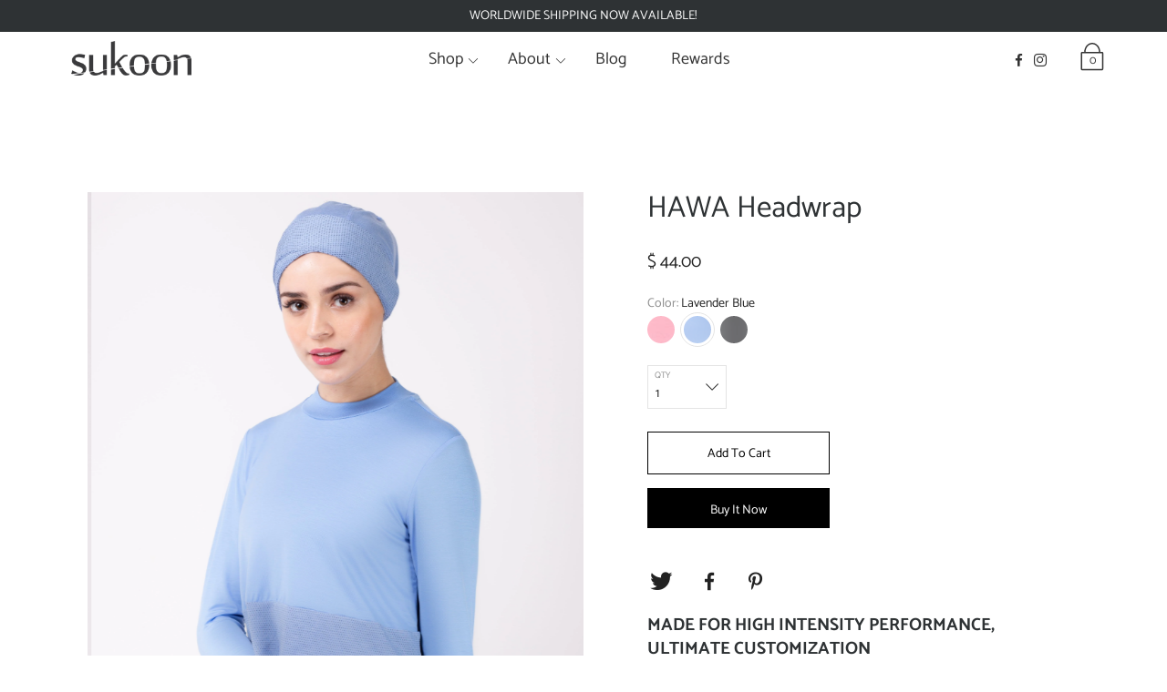

--- FILE ---
content_type: text/html; charset=utf-8
request_url: https://www.sukoonactive.com/products/hawa-headwrap?variant=15086569553965
body_size: 34128
content:
<!DOCTYPE html>
<!--[if IE 9 ]><html class="ie9 no-js"><![endif]-->
<!--[if (gt IE 9)|!(IE)]><!--><html class="no-js"><!--<![endif]-->
<!--[if IE]><!--><html class="ie"><!--<![endif]-->

<head>
  <meta charset="utf-8" />

  
  
  <!--[if IE]><meta http-equiv='X-UA-Compatible' content='IE=edge,chrome=1' /><![endif]-->
  <link rel="canonical" href="https://www.sukoonactive.com/products/hawa-headwrap" />
  <meta name="viewport" content="width=device-width, initial-scale=1, minimum-scale=1.0, maximum-scale=1.0, user-scalable=no" />
  
  
    <meta name="description" content="MADE FOR HIGH INTENSITY PERFORMANCE, ULTIMATE CUSTOMIZATION Sukoon’s HAWA™ Headwrap is a one-piece, turban-inspired hijab that’s easy to secure through simple tie construction that allows for budge-free and pinless fit around the head and hairline.">
    
  
  <!-- /snippets/social-meta-tags.liquid -->



  










  <meta property="og:type" content="product">
  <meta property="og:title" content="HAWA Headwrap">
  
    <meta property="og:image" content="http://www.sukoonactive.com/cdn/shop/products/SK09_Hawa_Headwrap_Berry_Pink_Front_Left_grande.jpg?v=1560817007">
    <meta property="og:image:secure_url" content="https://www.sukoonactive.com/cdn/shop/products/SK09_Hawa_Headwrap_Berry_Pink_Front_Left_grande.jpg?v=1560817007">
  
    <meta property="og:image" content="http://www.sukoonactive.com/cdn/shop/products/SK09_Hawa_Headwrap_Berry_Pink_Back_grande.jpg?v=1560816977">
    <meta property="og:image:secure_url" content="https://www.sukoonactive.com/cdn/shop/products/SK09_Hawa_Headwrap_Berry_Pink_Back_grande.jpg?v=1560816977">
  
    <meta property="og:image" content="http://www.sukoonactive.com/cdn/shop/products/SK09_Hawa_Headwrap_Berry_Pink_Front_Right_grande.jpg?v=1560816943">
    <meta property="og:image:secure_url" content="https://www.sukoonactive.com/cdn/shop/products/SK09_Hawa_Headwrap_Berry_Pink_Front_Right_grande.jpg?v=1560816943">
  
  <meta property="og:description" content="
MADE FOR HIGH INTENSITY PERFORMANCE, ULTIMATE CUSTOMIZATION

Sukoon’s HAWA™ Headwrap is a one-piece, turban-inspired hijab that’s easy to secure through simple tie construction that allows for budge-free and pinless fit around the head and hairline. An innovative, adjustable fastener on mesh wrap panels allows for easy, pull-tight size customization. Made of soft, breathable KALYPTO™ fabric in Portugal allow for ultimate breathability and comfort. The best part? It has an Invisible pocket for compact storage.
Want to know how it works? Tutorial available here! ">
  <meta property="og:price:amount" content="44.00">
  <meta property="og:price:currency" content="USD">


  <meta property="og:url" content="https://www.sukoonactive.com/products/hawa-headwrap">

<meta property="og:site_name" content="Sukoon Active ">




  <meta name="twitter:card" content="summary">


  <meta name="twitter:title" content="HAWA Headwrap">
  <meta name="twitter:description" content="MADE FOR HIGH INTENSITY PERFORMANCE, ULTIMATE CUSTOMIZATION Sukoon’s HAWA™ Headwrap is a one-piece, turban-inspired hijab that’s easy to ...">
  <meta name="twitter:image" content="https://www.sukoonactive.com/cdn/shop/products/SK09_Hawa_Headwrap_Berry_Pink_Front_Right_grande.jpg?v=1560816943">
  <meta name="twitter:image:width" content="600">
  <meta name="twitter:image:height" content="600">



  <link href="//www.sukoonactive.com/cdn/shop/t/31/assets/style.scss.css?v=5166276769812825941759417626" rel="stylesheet" type="text/css" media="all" />

  <!-- SCRIPTS -->
  <script src="//www.sukoonactive.com/cdn/shop/t/31/assets/modernizr.min.js?v=121134517573345565831581380081" type="text/javascript"></script>
  <script src="//www.sukoonactive.com/cdn/shop/t/31/assets/respond.min.js?v=93990193852539669651581380079" type="text/javascript"></script>
  <script src="//www.sukoonactive.com/cdn/shopifycloud/storefront/assets/themes_support/shopify_common-5f594365.js" type="text/javascript"></script>
  
  <!-- JQUERY -->
  <script src="https://ajax.googleapis.com/ajax/libs/jquery/1.11.3/jquery.min.js" type="text/javascript"></script>
  <!-- jQuery Dependent -->
  <script src="//www.sukoonactive.com/cdn/shopifycloud/storefront/assets/themes_support/api.jquery-7ab1a3a4.js" type="text/javascript"></script>
  <script>window.lazySizesConfig = window.lazySizesConfig || {};</script>
  <script src="//www.sukoonactive.com/cdn/shop/t/31/assets/lazysizes.js?v=62480953726719776521581380093" async=""></script>
  <script src="//www.sukoonactive.com/cdn/shop/t/31/assets/handlebars.min.js?v=19896317728810226151581380082" type="text/javascript"></script>
  <script src="//www.sukoonactive.com/cdn/shop/t/31/assets/valencia.js?v=181391277557271274361581380075" type="text/javascript"></script>
  <script>window.performance && window.performance.mark && window.performance.mark('shopify.content_for_header.start');</script><meta name="google-site-verification" content="k976NPqdxidwvKUFxeJrYIvwig9LVQCy0AqDFdnBKxI">
<meta id="shopify-digital-wallet" name="shopify-digital-wallet" content="/11950218/digital_wallets/dialog">
<meta name="shopify-checkout-api-token" content="2372a11768e08a68c842a81902d93968">
<meta id="in-context-paypal-metadata" data-shop-id="11950218" data-venmo-supported="false" data-environment="production" data-locale="en_US" data-paypal-v4="true" data-currency="USD">
<link rel="alternate" type="application/json+oembed" href="https://www.sukoonactive.com/products/hawa-headwrap.oembed">
<script async="async" src="/checkouts/internal/preloads.js?locale=en-US"></script>
<link rel="preconnect" href="https://shop.app" crossorigin="anonymous">
<script async="async" src="https://shop.app/checkouts/internal/preloads.js?locale=en-US&shop_id=11950218" crossorigin="anonymous"></script>
<script id="shopify-features" type="application/json">{"accessToken":"2372a11768e08a68c842a81902d93968","betas":["rich-media-storefront-analytics"],"domain":"www.sukoonactive.com","predictiveSearch":true,"shopId":11950218,"locale":"en"}</script>
<script>var Shopify = Shopify || {};
Shopify.shop = "sukoon-active.myshopify.com";
Shopify.locale = "en";
Shopify.currency = {"active":"USD","rate":"1.0"};
Shopify.country = "US";
Shopify.theme = {"name":"Theme export  sukoon-test-site-myshopify-com-mo...","id":79737618566,"schema_name":"Modular","schema_version":"1.2.7","theme_store_id":null,"role":"main"};
Shopify.theme.handle = "null";
Shopify.theme.style = {"id":null,"handle":null};
Shopify.cdnHost = "www.sukoonactive.com/cdn";
Shopify.routes = Shopify.routes || {};
Shopify.routes.root = "/";</script>
<script type="module">!function(o){(o.Shopify=o.Shopify||{}).modules=!0}(window);</script>
<script>!function(o){function n(){var o=[];function n(){o.push(Array.prototype.slice.apply(arguments))}return n.q=o,n}var t=o.Shopify=o.Shopify||{};t.loadFeatures=n(),t.autoloadFeatures=n()}(window);</script>
<script>
  window.ShopifyPay = window.ShopifyPay || {};
  window.ShopifyPay.apiHost = "shop.app\/pay";
  window.ShopifyPay.redirectState = null;
</script>
<script id="shop-js-analytics" type="application/json">{"pageType":"product"}</script>
<script defer="defer" async type="module" src="//www.sukoonactive.com/cdn/shopifycloud/shop-js/modules/v2/client.init-shop-cart-sync_C5BV16lS.en.esm.js"></script>
<script defer="defer" async type="module" src="//www.sukoonactive.com/cdn/shopifycloud/shop-js/modules/v2/chunk.common_CygWptCX.esm.js"></script>
<script type="module">
  await import("//www.sukoonactive.com/cdn/shopifycloud/shop-js/modules/v2/client.init-shop-cart-sync_C5BV16lS.en.esm.js");
await import("//www.sukoonactive.com/cdn/shopifycloud/shop-js/modules/v2/chunk.common_CygWptCX.esm.js");

  window.Shopify.SignInWithShop?.initShopCartSync?.({"fedCMEnabled":true,"windoidEnabled":true});

</script>
<script>
  window.Shopify = window.Shopify || {};
  if (!window.Shopify.featureAssets) window.Shopify.featureAssets = {};
  window.Shopify.featureAssets['shop-js'] = {"shop-cart-sync":["modules/v2/client.shop-cart-sync_ZFArdW7E.en.esm.js","modules/v2/chunk.common_CygWptCX.esm.js"],"init-fed-cm":["modules/v2/client.init-fed-cm_CmiC4vf6.en.esm.js","modules/v2/chunk.common_CygWptCX.esm.js"],"shop-button":["modules/v2/client.shop-button_tlx5R9nI.en.esm.js","modules/v2/chunk.common_CygWptCX.esm.js"],"shop-cash-offers":["modules/v2/client.shop-cash-offers_DOA2yAJr.en.esm.js","modules/v2/chunk.common_CygWptCX.esm.js","modules/v2/chunk.modal_D71HUcav.esm.js"],"init-windoid":["modules/v2/client.init-windoid_sURxWdc1.en.esm.js","modules/v2/chunk.common_CygWptCX.esm.js"],"shop-toast-manager":["modules/v2/client.shop-toast-manager_ClPi3nE9.en.esm.js","modules/v2/chunk.common_CygWptCX.esm.js"],"init-shop-email-lookup-coordinator":["modules/v2/client.init-shop-email-lookup-coordinator_B8hsDcYM.en.esm.js","modules/v2/chunk.common_CygWptCX.esm.js"],"init-shop-cart-sync":["modules/v2/client.init-shop-cart-sync_C5BV16lS.en.esm.js","modules/v2/chunk.common_CygWptCX.esm.js"],"avatar":["modules/v2/client.avatar_BTnouDA3.en.esm.js"],"pay-button":["modules/v2/client.pay-button_FdsNuTd3.en.esm.js","modules/v2/chunk.common_CygWptCX.esm.js"],"init-customer-accounts":["modules/v2/client.init-customer-accounts_DxDtT_ad.en.esm.js","modules/v2/client.shop-login-button_C5VAVYt1.en.esm.js","modules/v2/chunk.common_CygWptCX.esm.js","modules/v2/chunk.modal_D71HUcav.esm.js"],"init-shop-for-new-customer-accounts":["modules/v2/client.init-shop-for-new-customer-accounts_ChsxoAhi.en.esm.js","modules/v2/client.shop-login-button_C5VAVYt1.en.esm.js","modules/v2/chunk.common_CygWptCX.esm.js","modules/v2/chunk.modal_D71HUcav.esm.js"],"shop-login-button":["modules/v2/client.shop-login-button_C5VAVYt1.en.esm.js","modules/v2/chunk.common_CygWptCX.esm.js","modules/v2/chunk.modal_D71HUcav.esm.js"],"init-customer-accounts-sign-up":["modules/v2/client.init-customer-accounts-sign-up_CPSyQ0Tj.en.esm.js","modules/v2/client.shop-login-button_C5VAVYt1.en.esm.js","modules/v2/chunk.common_CygWptCX.esm.js","modules/v2/chunk.modal_D71HUcav.esm.js"],"shop-follow-button":["modules/v2/client.shop-follow-button_Cva4Ekp9.en.esm.js","modules/v2/chunk.common_CygWptCX.esm.js","modules/v2/chunk.modal_D71HUcav.esm.js"],"checkout-modal":["modules/v2/client.checkout-modal_BPM8l0SH.en.esm.js","modules/v2/chunk.common_CygWptCX.esm.js","modules/v2/chunk.modal_D71HUcav.esm.js"],"lead-capture":["modules/v2/client.lead-capture_Bi8yE_yS.en.esm.js","modules/v2/chunk.common_CygWptCX.esm.js","modules/v2/chunk.modal_D71HUcav.esm.js"],"shop-login":["modules/v2/client.shop-login_D6lNrXab.en.esm.js","modules/v2/chunk.common_CygWptCX.esm.js","modules/v2/chunk.modal_D71HUcav.esm.js"],"payment-terms":["modules/v2/client.payment-terms_CZxnsJam.en.esm.js","modules/v2/chunk.common_CygWptCX.esm.js","modules/v2/chunk.modal_D71HUcav.esm.js"]};
</script>
<script>(function() {
  var isLoaded = false;
  function asyncLoad() {
    if (isLoaded) return;
    isLoaded = true;
    var urls = ["https:\/\/chimpstatic.com\/mcjs-connected\/js\/users\/5f6be8fd4042d36b6c774303d\/b28c20f8f3b0b181d00719951.js?shop=sukoon-active.myshopify.com","https:\/\/js.smile.io\/v1\/smile-shopify.js?shop=sukoon-active.myshopify.com","https:\/\/scripttags.jst.ai\/shopify_justuno_11950218_dfb85390-96ce-11ea-96b6-3d1220a8463d.js?shop=sukoon-active.myshopify.com"];
    for (var i = 0; i < urls.length; i++) {
      var s = document.createElement('script');
      s.type = 'text/javascript';
      s.async = true;
      s.src = urls[i];
      var x = document.getElementsByTagName('script')[0];
      x.parentNode.insertBefore(s, x);
    }
  };
  if(window.attachEvent) {
    window.attachEvent('onload', asyncLoad);
  } else {
    window.addEventListener('load', asyncLoad, false);
  }
})();</script>
<script id="__st">var __st={"a":11950218,"offset":-18000,"reqid":"ad374ced-e082-45ae-86a9-1fbc950790e7-1768667377","pageurl":"www.sukoonactive.com\/products\/hawa-headwrap?variant=15086569553965","u":"dff1737097a8","p":"product","rtyp":"product","rid":1766466453549};</script>
<script>window.ShopifyPaypalV4VisibilityTracking = true;</script>
<script id="captcha-bootstrap">!function(){'use strict';const t='contact',e='account',n='new_comment',o=[[t,t],['blogs',n],['comments',n],[t,'customer']],c=[[e,'customer_login'],[e,'guest_login'],[e,'recover_customer_password'],[e,'create_customer']],r=t=>t.map((([t,e])=>`form[action*='/${t}']:not([data-nocaptcha='true']) input[name='form_type'][value='${e}']`)).join(','),a=t=>()=>t?[...document.querySelectorAll(t)].map((t=>t.form)):[];function s(){const t=[...o],e=r(t);return a(e)}const i='password',u='form_key',d=['recaptcha-v3-token','g-recaptcha-response','h-captcha-response',i],f=()=>{try{return window.sessionStorage}catch{return}},m='__shopify_v',_=t=>t.elements[u];function p(t,e,n=!1){try{const o=window.sessionStorage,c=JSON.parse(o.getItem(e)),{data:r}=function(t){const{data:e,action:n}=t;return t[m]||n?{data:e,action:n}:{data:t,action:n}}(c);for(const[e,n]of Object.entries(r))t.elements[e]&&(t.elements[e].value=n);n&&o.removeItem(e)}catch(o){console.error('form repopulation failed',{error:o})}}const l='form_type',E='cptcha';function T(t){t.dataset[E]=!0}const w=window,h=w.document,L='Shopify',v='ce_forms',y='captcha';let A=!1;((t,e)=>{const n=(g='f06e6c50-85a8-45c8-87d0-21a2b65856fe',I='https://cdn.shopify.com/shopifycloud/storefront-forms-hcaptcha/ce_storefront_forms_captcha_hcaptcha.v1.5.2.iife.js',D={infoText:'Protected by hCaptcha',privacyText:'Privacy',termsText:'Terms'},(t,e,n)=>{const o=w[L][v],c=o.bindForm;if(c)return c(t,g,e,D).then(n);var r;o.q.push([[t,g,e,D],n]),r=I,A||(h.body.append(Object.assign(h.createElement('script'),{id:'captcha-provider',async:!0,src:r})),A=!0)});var g,I,D;w[L]=w[L]||{},w[L][v]=w[L][v]||{},w[L][v].q=[],w[L][y]=w[L][y]||{},w[L][y].protect=function(t,e){n(t,void 0,e),T(t)},Object.freeze(w[L][y]),function(t,e,n,w,h,L){const[v,y,A,g]=function(t,e,n){const i=e?o:[],u=t?c:[],d=[...i,...u],f=r(d),m=r(i),_=r(d.filter((([t,e])=>n.includes(e))));return[a(f),a(m),a(_),s()]}(w,h,L),I=t=>{const e=t.target;return e instanceof HTMLFormElement?e:e&&e.form},D=t=>v().includes(t);t.addEventListener('submit',(t=>{const e=I(t);if(!e)return;const n=D(e)&&!e.dataset.hcaptchaBound&&!e.dataset.recaptchaBound,o=_(e),c=g().includes(e)&&(!o||!o.value);(n||c)&&t.preventDefault(),c&&!n&&(function(t){try{if(!f())return;!function(t){const e=f();if(!e)return;const n=_(t);if(!n)return;const o=n.value;o&&e.removeItem(o)}(t);const e=Array.from(Array(32),(()=>Math.random().toString(36)[2])).join('');!function(t,e){_(t)||t.append(Object.assign(document.createElement('input'),{type:'hidden',name:u})),t.elements[u].value=e}(t,e),function(t,e){const n=f();if(!n)return;const o=[...t.querySelectorAll(`input[type='${i}']`)].map((({name:t})=>t)),c=[...d,...o],r={};for(const[a,s]of new FormData(t).entries())c.includes(a)||(r[a]=s);n.setItem(e,JSON.stringify({[m]:1,action:t.action,data:r}))}(t,e)}catch(e){console.error('failed to persist form',e)}}(e),e.submit())}));const S=(t,e)=>{t&&!t.dataset[E]&&(n(t,e.some((e=>e===t))),T(t))};for(const o of['focusin','change'])t.addEventListener(o,(t=>{const e=I(t);D(e)&&S(e,y())}));const B=e.get('form_key'),M=e.get(l),P=B&&M;t.addEventListener('DOMContentLoaded',(()=>{const t=y();if(P)for(const e of t)e.elements[l].value===M&&p(e,B);[...new Set([...A(),...v().filter((t=>'true'===t.dataset.shopifyCaptcha))])].forEach((e=>S(e,t)))}))}(h,new URLSearchParams(w.location.search),n,t,e,['guest_login'])})(!0,!0)}();</script>
<script integrity="sha256-4kQ18oKyAcykRKYeNunJcIwy7WH5gtpwJnB7kiuLZ1E=" data-source-attribution="shopify.loadfeatures" defer="defer" src="//www.sukoonactive.com/cdn/shopifycloud/storefront/assets/storefront/load_feature-a0a9edcb.js" crossorigin="anonymous"></script>
<script crossorigin="anonymous" defer="defer" src="//www.sukoonactive.com/cdn/shopifycloud/storefront/assets/shopify_pay/storefront-65b4c6d7.js?v=20250812"></script>
<script data-source-attribution="shopify.dynamic_checkout.dynamic.init">var Shopify=Shopify||{};Shopify.PaymentButton=Shopify.PaymentButton||{isStorefrontPortableWallets:!0,init:function(){window.Shopify.PaymentButton.init=function(){};var t=document.createElement("script");t.src="https://www.sukoonactive.com/cdn/shopifycloud/portable-wallets/latest/portable-wallets.en.js",t.type="module",document.head.appendChild(t)}};
</script>
<script data-source-attribution="shopify.dynamic_checkout.buyer_consent">
  function portableWalletsHideBuyerConsent(e){var t=document.getElementById("shopify-buyer-consent"),n=document.getElementById("shopify-subscription-policy-button");t&&n&&(t.classList.add("hidden"),t.setAttribute("aria-hidden","true"),n.removeEventListener("click",e))}function portableWalletsShowBuyerConsent(e){var t=document.getElementById("shopify-buyer-consent"),n=document.getElementById("shopify-subscription-policy-button");t&&n&&(t.classList.remove("hidden"),t.removeAttribute("aria-hidden"),n.addEventListener("click",e))}window.Shopify?.PaymentButton&&(window.Shopify.PaymentButton.hideBuyerConsent=portableWalletsHideBuyerConsent,window.Shopify.PaymentButton.showBuyerConsent=portableWalletsShowBuyerConsent);
</script>
<script>
  function portableWalletsCleanup(e){e&&e.src&&console.error("Failed to load portable wallets script "+e.src);var t=document.querySelectorAll("shopify-accelerated-checkout .shopify-payment-button__skeleton, shopify-accelerated-checkout-cart .wallet-cart-button__skeleton"),e=document.getElementById("shopify-buyer-consent");for(let e=0;e<t.length;e++)t[e].remove();e&&e.remove()}function portableWalletsNotLoadedAsModule(e){e instanceof ErrorEvent&&"string"==typeof e.message&&e.message.includes("import.meta")&&"string"==typeof e.filename&&e.filename.includes("portable-wallets")&&(window.removeEventListener("error",portableWalletsNotLoadedAsModule),window.Shopify.PaymentButton.failedToLoad=e,"loading"===document.readyState?document.addEventListener("DOMContentLoaded",window.Shopify.PaymentButton.init):window.Shopify.PaymentButton.init())}window.addEventListener("error",portableWalletsNotLoadedAsModule);
</script>

<script type="module" src="https://www.sukoonactive.com/cdn/shopifycloud/portable-wallets/latest/portable-wallets.en.js" onError="portableWalletsCleanup(this)" crossorigin="anonymous"></script>
<script nomodule>
  document.addEventListener("DOMContentLoaded", portableWalletsCleanup);
</script>

<link id="shopify-accelerated-checkout-styles" rel="stylesheet" media="screen" href="https://www.sukoonactive.com/cdn/shopifycloud/portable-wallets/latest/accelerated-checkout-backwards-compat.css" crossorigin="anonymous">
<style id="shopify-accelerated-checkout-cart">
        #shopify-buyer-consent {
  margin-top: 1em;
  display: inline-block;
  width: 100%;
}

#shopify-buyer-consent.hidden {
  display: none;
}

#shopify-subscription-policy-button {
  background: none;
  border: none;
  padding: 0;
  text-decoration: underline;
  font-size: inherit;
  cursor: pointer;
}

#shopify-subscription-policy-button::before {
  box-shadow: none;
}

      </style>

<script>window.performance && window.performance.mark && window.performance.mark('shopify.content_for_header.end');</script>
<script>window.BOLD = window.BOLD || {};
    window.BOLD.common = window.BOLD.common || {};
    window.BOLD.common.Shopify = window.BOLD.common.Shopify || {};
    window.BOLD.common.Shopify.shop = {
      domain: 'www.sukoonactive.com',
      permanent_domain: 'sukoon-active.myshopify.com',
      url: 'https://www.sukoonactive.com',
      secure_url: 'https://www.sukoonactive.com',
      money_format: "$ {{amount}}",
      currency: "USD"
    };
    window.BOLD.common.Shopify.customer = {
      id: null,
      tags: null,
    };
    window.BOLD.common.Shopify.cart = {"note":null,"attributes":{},"original_total_price":0,"total_price":0,"total_discount":0,"total_weight":0.0,"item_count":0,"items":[],"requires_shipping":false,"currency":"USD","items_subtotal_price":0,"cart_level_discount_applications":[],"checkout_charge_amount":0};
    window.BOLD.common.template = 'product';window.BOLD.common.Shopify.formatMoney = function(money, format) {
        function n(t, e) {
            return "undefined" == typeof t ? e : t
        }
        function r(t, e, r, i) {
            if (e = n(e, 2),
                r = n(r, ","),
                i = n(i, "."),
            isNaN(t) || null == t)
                return 0;
            t = (t / 100).toFixed(e);
            var o = t.split(".")
                , a = o[0].replace(/(\d)(?=(\d\d\d)+(?!\d))/g, "$1" + r)
                , s = o[1] ? i + o[1] : "";
            return a + s
        }
        "string" == typeof money && (money = money.replace(".", ""));
        var i = ""
            , o = /\{\{\s*(\w+)\s*\}\}/
            , a = format || window.BOLD.common.Shopify.shop.money_format || window.Shopify.money_format || "$ {{ amount }}";
        switch (a.match(o)[1]) {
            case "amount":
                i = r(money, 2, ",", ".");
                break;
            case "amount_no_decimals":
                i = r(money, 0, ",", ".");
                break;
            case "amount_with_comma_separator":
                i = r(money, 2, ".", ",");
                break;
            case "amount_no_decimals_with_comma_separator":
                i = r(money, 0, ".", ",");
                break;
            case "amount_with_space_separator":
                i = r(money, 2, " ", ",");
                break;
            case "amount_no_decimals_with_space_separator":
                i = r(money, 0, " ", ",");
                break;
            case "amount_with_apostrophe_separator":
                i = r(money, 2, "'", ".");
                break;
        }
        return a.replace(o, i);
    };
    window.BOLD.common.Shopify.saveProduct = function (handle, product, productData) {
      if (typeof handle === 'string' && typeof window.BOLD.common.Shopify.products[handle] === 'undefined') {
        if (typeof product === 'number') {
          window.BOLD.common.Shopify.handles[product] = handle;
          product = { id: product, product: productData };
        }
        window.BOLD.common.Shopify.products[handle] = product;
      }
    };
    window.BOLD.common.Shopify.saveVariant = function (variant_id, variant) {
      if (typeof variant_id === 'number' && typeof window.BOLD.common.Shopify.variants[variant_id] === 'undefined') {
        window.BOLD.common.Shopify.variants[variant_id] = variant;
      }
    };window.BOLD.common.Shopify.products = window.BOLD.common.Shopify.products || {};
    window.BOLD.common.Shopify.variants = window.BOLD.common.Shopify.variants || {};
    window.BOLD.common.Shopify.handles = window.BOLD.common.Shopify.handles || {};window.BOLD.common.Shopify.handle = "hawa-headwrap"
window.BOLD.common.Shopify.saveProduct("hawa-headwrap", 1766466453549, {"id":1766466453549,"title":"HAWA Headwrap","handle":"hawa-headwrap","description":"\u003ch2\u003e\n\u003cem\u003e\u003c\/em\u003e\u003cstrong\u003eMADE FOR HIGH INTENSITY PERFORMANCE, ULTIMATE CUSTOMIZATION\u003c\/strong\u003e\n\u003c\/h2\u003e\n\u003cp\u003eSukoon’s HAWA™ Headwrap is a one-piece, turban-inspired hijab that’s easy to secure through simple tie construction that allows for budge-free and pinless fit around the head and hairline. An innovative, adjustable fastener on mesh wrap panels allows for easy, pull-tight size customization. Made of soft, breathable \u003ca href=\"https:\/\/www.sukoonactive.com\/pages\/radical-responsibility\" title=\"Sukoon - Radical Responsibility\"\u003eKALYPTO™ fabric in Portugal\u003c\/a\u003e allow for ultimate breathability and comfort. The best part? It has an Invisible pocket for compact storage.\u003c\/p\u003e\n\u003cp\u003eWant to know how it works? Tutorial available \u003ca href=\"https:\/\/youtu.be\/IAaRLRa5Zy0\" title=\"How To Wear The Sukoon Active HAWA Headwrap (Tutorial)\"\u003ehere\u003c\/a\u003e! \u003c\/p\u003e","published_at":"2019-02-25T15:36:07-05:00","created_at":"2019-04-19T12:11:23-04:00","vendor":"Sukoon Active","type":"Hijabs","tags":["athletic hijab","breathable sports hijab","comfortable sports hijab","exercise hijab","hijab for exercise","hijab-friendly workout clothes","hijabi workout clothes","modest activewear","modest sports hijab","modest sportswear","muslim activewear","muslim athletic hijab","nike","nike pro hijab","runlikeahijabi","running hijab","sports hijab","stretch sports hijab","sweat-wicking sports hijab","technical","technical knit","technical knit hijab","yoga hijab"],"price":4400,"price_min":4400,"price_max":4400,"available":true,"price_varies":false,"compare_at_price":400,"compare_at_price_min":400,"compare_at_price_max":400,"compare_at_price_varies":false,"variants":[{"id":15086569586733,"title":"Berry Pink","option1":"Berry Pink","option2":null,"option3":null,"sku":"SUK-SK09-OS-BRYPNK","requires_shipping":true,"taxable":true,"featured_image":{"id":5309161439277,"product_id":1766466453549,"position":1,"created_at":"2019-04-19T12:11:23-04:00","updated_at":"2019-06-17T20:15:43-04:00","alt":"Woman in pink shirt with matching pink HAWA headwrap.","width":3000,"height":3000,"src":"\/\/www.sukoonactive.com\/cdn\/shop\/products\/SK09_Hawa_Headwrap_Berry_Pink_Front_Right.jpg?v=1560816943","variant_ids":[15086569586733]},"available":false,"name":"HAWA Headwrap - Berry Pink","public_title":"Berry Pink","options":["Berry Pink"],"price":4400,"weight":68,"compare_at_price":null,"inventory_quantity":0,"inventory_management":"shopify","inventory_policy":"deny","barcode":"","featured_media":{"alt":"Woman in pink shirt with matching pink HAWA headwrap.","id":710522273926,"position":1,"preview_image":{"aspect_ratio":1.0,"height":3000,"width":3000,"src":"\/\/www.sukoonactive.com\/cdn\/shop\/products\/SK09_Hawa_Headwrap_Berry_Pink_Front_Right.jpg?v=1560816943"}},"requires_selling_plan":false,"selling_plan_allocations":[]},{"id":15086569553965,"title":"Lavender Blue","option1":"Lavender Blue","option2":null,"option3":null,"sku":"SUK-SK09-OS-LVNDRBLU","requires_shipping":true,"taxable":true,"featured_image":{"id":5309161308205,"product_id":1766466453549,"position":5,"created_at":"2019-04-19T12:11:23-04:00","updated_at":"2019-06-17T20:17:29-04:00","alt":"Woman facing left in sky blue shirt and matching sky blue HAWA headwrap.","width":3000,"height":3000,"src":"\/\/www.sukoonactive.com\/cdn\/shop\/products\/SK09_Hawa_Headwrap_Lavendar_Blue_Front_Right.jpg?v=1560817049","variant_ids":[15086569553965]},"available":true,"name":"HAWA Headwrap - Lavender Blue","public_title":"Lavender Blue","options":["Lavender Blue"],"price":4400,"weight":68,"compare_at_price":400,"inventory_quantity":4,"inventory_management":"shopify","inventory_policy":"deny","barcode":"","featured_media":{"alt":"Woman facing left in sky blue shirt and matching sky blue HAWA headwrap.","id":710522142854,"position":5,"preview_image":{"aspect_ratio":1.0,"height":3000,"width":3000,"src":"\/\/www.sukoonactive.com\/cdn\/shop\/products\/SK09_Hawa_Headwrap_Lavendar_Blue_Front_Right.jpg?v=1560817049"}},"requires_selling_plan":false,"selling_plan_allocations":[]},{"id":15086569521197,"title":"Deep Black","option1":"Deep Black","option2":null,"option3":null,"sku":"SUK-SK09-OS-DPBLK","requires_shipping":true,"taxable":true,"featured_image":{"id":5309161177133,"product_id":1766466453549,"position":9,"created_at":"2019-04-19T12:11:23-04:00","updated_at":"2019-06-17T20:19:54-04:00","alt":"Woman facing left in black shirt with matching black HAWA headwrap, with her right hand touching her face and her left hand on her hip.","width":3000,"height":3000,"src":"\/\/www.sukoonactive.com\/cdn\/shop\/products\/SK09_Hawa_Headwrap_Deep_Black_Front_Right.jpg?v=1560817194","variant_ids":[15086569521197]},"available":false,"name":"HAWA Headwrap - Deep Black","public_title":"Deep Black","options":["Deep Black"],"price":4400,"weight":68,"compare_at_price":null,"inventory_quantity":0,"inventory_management":"shopify","inventory_policy":"deny","barcode":"","featured_media":{"alt":"Woman facing left in black shirt with matching black HAWA headwrap, with her right hand touching her face and her left hand on her hip.","id":710522011782,"position":9,"preview_image":{"aspect_ratio":1.0,"height":3000,"width":3000,"src":"\/\/www.sukoonactive.com\/cdn\/shop\/products\/SK09_Hawa_Headwrap_Deep_Black_Front_Right.jpg?v=1560817194"}},"requires_selling_plan":false,"selling_plan_allocations":[]}],"images":["\/\/www.sukoonactive.com\/cdn\/shop\/products\/SK09_Hawa_Headwrap_Berry_Pink_Front_Right.jpg?v=1560816943","\/\/www.sukoonactive.com\/cdn\/shop\/products\/SK09_Hawa_Headwrap_Berry_Pink_Back.jpg?v=1560816977","\/\/www.sukoonactive.com\/cdn\/shop\/products\/SK09_Hawa_Headwrap_Berry_Pink_Front_Left.jpg?v=1560817007","\/\/www.sukoonactive.com\/cdn\/shop\/products\/SK09_Hawa_Headwrap_Berry_Pink_Detail.jpg?v=1560817026","\/\/www.sukoonactive.com\/cdn\/shop\/products\/SK09_Hawa_Headwrap_Lavendar_Blue_Front_Right.jpg?v=1560817049","\/\/www.sukoonactive.com\/cdn\/shop\/products\/SK09_Hawa_Headwrap_Lavendar_Blue_Front_Back_can_we_drop_down_the_fabric_to_cover_hairline_more.jpg?v=1560817077","\/\/www.sukoonactive.com\/cdn\/shop\/products\/SK09_Hawa_Headwrap_Lavendar_Blue_Front_Left.jpg?v=1560817101","\/\/www.sukoonactive.com\/cdn\/shop\/products\/SK09_Hawa_Headwrap_Lavendar_Blue_Side_Detail.jpg?v=1560817143","\/\/www.sukoonactive.com\/cdn\/shop\/products\/SK09_Hawa_Headwrap_Deep_Black_Front_Right.jpg?v=1560817194","\/\/www.sukoonactive.com\/cdn\/shop\/products\/SK09_Hawa_Headwrap_Deep_Black_Back.jpg?v=1560817225","\/\/www.sukoonactive.com\/cdn\/shop\/products\/SK09_Hawa_Headwrap_Deep_Black_Back_Right.jpg?v=1560817247","\/\/www.sukoonactive.com\/cdn\/shop\/products\/SK09_Hawa_Headwrap_Deep_Black_Front_Left.jpg?v=1560817293"],"featured_image":"\/\/www.sukoonactive.com\/cdn\/shop\/products\/SK09_Hawa_Headwrap_Berry_Pink_Front_Right.jpg?v=1560816943","options":["Color"],"media":[{"alt":"Woman in pink shirt with matching pink HAWA headwrap.","id":710522273926,"position":1,"preview_image":{"aspect_ratio":1.0,"height":3000,"width":3000,"src":"\/\/www.sukoonactive.com\/cdn\/shop\/products\/SK09_Hawa_Headwrap_Berry_Pink_Front_Right.jpg?v=1560816943"},"aspect_ratio":1.0,"height":3000,"media_type":"image","src":"\/\/www.sukoonactive.com\/cdn\/shop\/products\/SK09_Hawa_Headwrap_Berry_Pink_Front_Right.jpg?v=1560816943","width":3000},{"alt":"Back detail of woman in pink shirt with matching pink HAWA headwrap.","id":710522306694,"position":2,"preview_image":{"aspect_ratio":1.0,"height":3000,"width":3000,"src":"\/\/www.sukoonactive.com\/cdn\/shop\/products\/SK09_Hawa_Headwrap_Berry_Pink_Back.jpg?v=1560816977"},"aspect_ratio":1.0,"height":3000,"media_type":"image","src":"\/\/www.sukoonactive.com\/cdn\/shop\/products\/SK09_Hawa_Headwrap_Berry_Pink_Back.jpg?v=1560816977","width":3000},{"alt":"Woman leaning left in pink shirt with matching pink HAWA headwrap.","id":710522339462,"position":3,"preview_image":{"aspect_ratio":1.0,"height":3000,"width":3000,"src":"\/\/www.sukoonactive.com\/cdn\/shop\/products\/SK09_Hawa_Headwrap_Berry_Pink_Front_Left.jpg?v=1560817007"},"aspect_ratio":1.0,"height":3000,"media_type":"image","src":"\/\/www.sukoonactive.com\/cdn\/shop\/products\/SK09_Hawa_Headwrap_Berry_Pink_Front_Left.jpg?v=1560817007","width":3000},{"alt":"Side detail of woman in pink HAWA headwrap.","id":710522372230,"position":4,"preview_image":{"aspect_ratio":1.0,"height":3000,"width":3000,"src":"\/\/www.sukoonactive.com\/cdn\/shop\/products\/SK09_Hawa_Headwrap_Berry_Pink_Detail.jpg?v=1560817026"},"aspect_ratio":1.0,"height":3000,"media_type":"image","src":"\/\/www.sukoonactive.com\/cdn\/shop\/products\/SK09_Hawa_Headwrap_Berry_Pink_Detail.jpg?v=1560817026","width":3000},{"alt":"Woman facing left in sky blue shirt and matching sky blue HAWA headwrap.","id":710522142854,"position":5,"preview_image":{"aspect_ratio":1.0,"height":3000,"width":3000,"src":"\/\/www.sukoonactive.com\/cdn\/shop\/products\/SK09_Hawa_Headwrap_Lavendar_Blue_Front_Right.jpg?v=1560817049"},"aspect_ratio":1.0,"height":3000,"media_type":"image","src":"\/\/www.sukoonactive.com\/cdn\/shop\/products\/SK09_Hawa_Headwrap_Lavendar_Blue_Front_Right.jpg?v=1560817049","width":3000},{"alt":"Back detail of woman in sky blue shirt with matching sky blue HAWA headwrap. ","id":710522175622,"position":6,"preview_image":{"aspect_ratio":1.0,"height":3000,"width":3000,"src":"\/\/www.sukoonactive.com\/cdn\/shop\/products\/SK09_Hawa_Headwrap_Lavendar_Blue_Front_Back_can_we_drop_down_the_fabric_to_cover_hairline_more.jpg?v=1560817077"},"aspect_ratio":1.0,"height":3000,"media_type":"image","src":"\/\/www.sukoonactive.com\/cdn\/shop\/products\/SK09_Hawa_Headwrap_Lavendar_Blue_Front_Back_can_we_drop_down_the_fabric_to_cover_hairline_more.jpg?v=1560817077","width":3000},{"alt":"Woman facing right in a sky blue shirt with matching sky blue HAWA headwrap.","id":710522208390,"position":7,"preview_image":{"aspect_ratio":1.0,"height":3000,"width":3000,"src":"\/\/www.sukoonactive.com\/cdn\/shop\/products\/SK09_Hawa_Headwrap_Lavendar_Blue_Front_Left.jpg?v=1560817101"},"aspect_ratio":1.0,"height":3000,"media_type":"image","src":"\/\/www.sukoonactive.com\/cdn\/shop\/products\/SK09_Hawa_Headwrap_Lavendar_Blue_Front_Left.jpg?v=1560817101","width":3000},{"alt":"Right detail of woman in a sky blue shirt with matching sky blue HAWA headwrap with hand touching forehead.","id":710522241158,"position":8,"preview_image":{"aspect_ratio":1.0,"height":3000,"width":3000,"src":"\/\/www.sukoonactive.com\/cdn\/shop\/products\/SK09_Hawa_Headwrap_Lavendar_Blue_Side_Detail.jpg?v=1560817143"},"aspect_ratio":1.0,"height":3000,"media_type":"image","src":"\/\/www.sukoonactive.com\/cdn\/shop\/products\/SK09_Hawa_Headwrap_Lavendar_Blue_Side_Detail.jpg?v=1560817143","width":3000},{"alt":"Woman facing left in black shirt with matching black HAWA headwrap, with her right hand touching her face and her left hand on her hip.","id":710522011782,"position":9,"preview_image":{"aspect_ratio":1.0,"height":3000,"width":3000,"src":"\/\/www.sukoonactive.com\/cdn\/shop\/products\/SK09_Hawa_Headwrap_Deep_Black_Front_Right.jpg?v=1560817194"},"aspect_ratio":1.0,"height":3000,"media_type":"image","src":"\/\/www.sukoonactive.com\/cdn\/shop\/products\/SK09_Hawa_Headwrap_Deep_Black_Front_Right.jpg?v=1560817194","width":3000},{"alt":"Back detail of a woman in a black shirt with a matching black HAWA headwrap.","id":710522044550,"position":10,"preview_image":{"aspect_ratio":1.0,"height":3000,"width":3000,"src":"\/\/www.sukoonactive.com\/cdn\/shop\/products\/SK09_Hawa_Headwrap_Deep_Black_Back.jpg?v=1560817225"},"aspect_ratio":1.0,"height":3000,"media_type":"image","src":"\/\/www.sukoonactive.com\/cdn\/shop\/products\/SK09_Hawa_Headwrap_Deep_Black_Back.jpg?v=1560817225","width":3000},{"alt":"Woman facing right in a black shirt with matching black HAWA headwrap.","id":710522077318,"position":11,"preview_image":{"aspect_ratio":1.0,"height":3000,"width":3000,"src":"\/\/www.sukoonactive.com\/cdn\/shop\/products\/SK09_Hawa_Headwrap_Deep_Black_Back_Right.jpg?v=1560817247"},"aspect_ratio":1.0,"height":3000,"media_type":"image","src":"\/\/www.sukoonactive.com\/cdn\/shop\/products\/SK09_Hawa_Headwrap_Deep_Black_Back_Right.jpg?v=1560817247","width":3000},{"alt":"Woman facing right in a black shirt with matching black HAWA headwrap, touching her face with her left hand.","id":710522110086,"position":12,"preview_image":{"aspect_ratio":1.0,"height":3000,"width":3000,"src":"\/\/www.sukoonactive.com\/cdn\/shop\/products\/SK09_Hawa_Headwrap_Deep_Black_Front_Left.jpg?v=1560817293"},"aspect_ratio":1.0,"height":3000,"media_type":"image","src":"\/\/www.sukoonactive.com\/cdn\/shop\/products\/SK09_Hawa_Headwrap_Deep_Black_Front_Left.jpg?v=1560817293","width":3000}],"requires_selling_plan":false,"selling_plan_groups":[],"content":"\u003ch2\u003e\n\u003cem\u003e\u003c\/em\u003e\u003cstrong\u003eMADE FOR HIGH INTENSITY PERFORMANCE, ULTIMATE CUSTOMIZATION\u003c\/strong\u003e\n\u003c\/h2\u003e\n\u003cp\u003eSukoon’s HAWA™ Headwrap is a one-piece, turban-inspired hijab that’s easy to secure through simple tie construction that allows for budge-free and pinless fit around the head and hairline. An innovative, adjustable fastener on mesh wrap panels allows for easy, pull-tight size customization. Made of soft, breathable \u003ca href=\"https:\/\/www.sukoonactive.com\/pages\/radical-responsibility\" title=\"Sukoon - Radical Responsibility\"\u003eKALYPTO™ fabric in Portugal\u003c\/a\u003e allow for ultimate breathability and comfort. The best part? It has an Invisible pocket for compact storage.\u003c\/p\u003e\n\u003cp\u003eWant to know how it works? Tutorial available \u003ca href=\"https:\/\/youtu.be\/IAaRLRa5Zy0\" title=\"How To Wear The Sukoon Active HAWA Headwrap (Tutorial)\"\u003ehere\u003c\/a\u003e! \u003c\/p\u003e"});window.BOLD.common.Shopify.saveVariant(15086569586733, { variant: {"id":15086569586733,"title":"Berry Pink","option1":"Berry Pink","option2":null,"option3":null,"sku":"SUK-SK09-OS-BRYPNK","requires_shipping":true,"taxable":true,"featured_image":{"id":5309161439277,"product_id":1766466453549,"position":1,"created_at":"2019-04-19T12:11:23-04:00","updated_at":"2019-06-17T20:15:43-04:00","alt":"Woman in pink shirt with matching pink HAWA headwrap.","width":3000,"height":3000,"src":"\/\/www.sukoonactive.com\/cdn\/shop\/products\/SK09_Hawa_Headwrap_Berry_Pink_Front_Right.jpg?v=1560816943","variant_ids":[15086569586733]},"available":false,"name":"HAWA Headwrap - Berry Pink","public_title":"Berry Pink","options":["Berry Pink"],"price":4400,"weight":68,"compare_at_price":null,"inventory_quantity":0,"inventory_management":"shopify","inventory_policy":"deny","barcode":"","featured_media":{"alt":"Woman in pink shirt with matching pink HAWA headwrap.","id":710522273926,"position":1,"preview_image":{"aspect_ratio":1.0,"height":3000,"width":3000,"src":"\/\/www.sukoonactive.com\/cdn\/shop\/products\/SK09_Hawa_Headwrap_Berry_Pink_Front_Right.jpg?v=1560816943"}},"requires_selling_plan":false,"selling_plan_allocations":[]}, inventory_quantity: 0, product_id: 1766466453549, product_handle: "hawa-headwrap", price: 4400, variant_title: "Berry Pink", group_id: '', csp_metafield: {}});window.BOLD.common.Shopify.saveVariant(15086569553965, { variant: {"id":15086569553965,"title":"Lavender Blue","option1":"Lavender Blue","option2":null,"option3":null,"sku":"SUK-SK09-OS-LVNDRBLU","requires_shipping":true,"taxable":true,"featured_image":{"id":5309161308205,"product_id":1766466453549,"position":5,"created_at":"2019-04-19T12:11:23-04:00","updated_at":"2019-06-17T20:17:29-04:00","alt":"Woman facing left in sky blue shirt and matching sky blue HAWA headwrap.","width":3000,"height":3000,"src":"\/\/www.sukoonactive.com\/cdn\/shop\/products\/SK09_Hawa_Headwrap_Lavendar_Blue_Front_Right.jpg?v=1560817049","variant_ids":[15086569553965]},"available":true,"name":"HAWA Headwrap - Lavender Blue","public_title":"Lavender Blue","options":["Lavender Blue"],"price":4400,"weight":68,"compare_at_price":400,"inventory_quantity":4,"inventory_management":"shopify","inventory_policy":"deny","barcode":"","featured_media":{"alt":"Woman facing left in sky blue shirt and matching sky blue HAWA headwrap.","id":710522142854,"position":5,"preview_image":{"aspect_ratio":1.0,"height":3000,"width":3000,"src":"\/\/www.sukoonactive.com\/cdn\/shop\/products\/SK09_Hawa_Headwrap_Lavendar_Blue_Front_Right.jpg?v=1560817049"}},"requires_selling_plan":false,"selling_plan_allocations":[]}, inventory_quantity: 4, product_id: 1766466453549, product_handle: "hawa-headwrap", price: 4400, variant_title: "Lavender Blue", group_id: '', csp_metafield: {}});window.BOLD.common.Shopify.saveVariant(15086569521197, { variant: {"id":15086569521197,"title":"Deep Black","option1":"Deep Black","option2":null,"option3":null,"sku":"SUK-SK09-OS-DPBLK","requires_shipping":true,"taxable":true,"featured_image":{"id":5309161177133,"product_id":1766466453549,"position":9,"created_at":"2019-04-19T12:11:23-04:00","updated_at":"2019-06-17T20:19:54-04:00","alt":"Woman facing left in black shirt with matching black HAWA headwrap, with her right hand touching her face and her left hand on her hip.","width":3000,"height":3000,"src":"\/\/www.sukoonactive.com\/cdn\/shop\/products\/SK09_Hawa_Headwrap_Deep_Black_Front_Right.jpg?v=1560817194","variant_ids":[15086569521197]},"available":false,"name":"HAWA Headwrap - Deep Black","public_title":"Deep Black","options":["Deep Black"],"price":4400,"weight":68,"compare_at_price":null,"inventory_quantity":0,"inventory_management":"shopify","inventory_policy":"deny","barcode":"","featured_media":{"alt":"Woman facing left in black shirt with matching black HAWA headwrap, with her right hand touching her face and her left hand on her hip.","id":710522011782,"position":9,"preview_image":{"aspect_ratio":1.0,"height":3000,"width":3000,"src":"\/\/www.sukoonactive.com\/cdn\/shop\/products\/SK09_Hawa_Headwrap_Deep_Black_Front_Right.jpg?v=1560817194"}},"requires_selling_plan":false,"selling_plan_allocations":[]}, inventory_quantity: 0, product_id: 1766466453549, product_handle: "hawa-headwrap", price: 4400, variant_title: "Deep Black", group_id: '', csp_metafield: {}});window.BOLD.apps_installed = {"Product Upsell":3} || {};window.BOLD.common.Shopify.metafields = window.BOLD.common.Shopify.metafields || {};window.BOLD.common.Shopify.metafields["bold_rp"] = {};window.BOLD.common.Shopify.metafields["bold_csp_defaults"] = {};</script><link href="//www.sukoonactive.com/cdn/shop/t/31/assets/bold-upsell.css?v=51915886505602322711581380086" rel="stylesheet" type="text/css" media="all" />
<link href="//www.sukoonactive.com/cdn/shop/t/31/assets/bold-upsell-custom.css?v=150135899998303055901581380078" rel="stylesheet" type="text/css" media="all" /><meta name="facebook-domain-verification" content="dfbbkfk624qbah1j5f1b3edur41430" />
  
  <title>
  HAWA Headwrap &ndash; Sukoon Active 
  </title>
<meta name="google-site-verification" content="9uRiTm39jkUNWoMLBNCEUS17PqAvOhOOOAOQtIrN9cM" />



<script id="sca_fg_cart_ShowGiftAsProductTemplate" type="text/template">
  
  <div class="item not-sca-qv" id="sca-freegift-{{productID}}">
    <a class="close_box" style="display: none;position: absolute;top:5px;right: 10px;font-size: 22px;font-weight: bold;cursor: pointer;text-decoration:none;color: #aaa;">×</a>
    <a href="/products/{{productHandle}}" target="_blank"><img style="margin-left: auto; margin-right: auto; width: 50%;" class="lazyOwl" data-src="{{productImageURL}}"></a>
    <div class="sca-product-shop">
      <div class="f-fix"><span class="sca-product-title" style="white-space: nowrap;color:#000;{{showfgTitle}}">{{productTitle}}</span>
          <div id="product-variants-{{productID}}">
            <div class="sca-price" id="price-field-{{productID}}">
              <span class="sca-old-price">{{variant_compare_at_price}}</span>
              <span class="sca-special-price">{{variant_price}}</span>
            </div>
            <div id="stay-content-sca-freegift-{{productID}}" class="sca-fg-cart-item">
              <a class="close_box" style="display: none;position: absolute;top:5px;right: 10px;font-size: 22px;font-weight: bold;cursor: pointer;text-decoration:none;color: #aaa;">×</a>
              <select id="product-select-{{productID}}" name="id" style="display: none">
                {{optionVariantData}}
              </select>
            </div>
          </div>
          <button type='button' id="sca-btn-select-{{productID}}" class="sca-button" onclick="onclickSelect_{{productID}}();"><span>{{SelectButton}}</span></button>
          <button type='button' id="sca-btn-{{productID}}" class="sca-button" style="display: none"><span>{{AddToCartButton}}</span></button>
      </div>
    </div>
  </div>
  
</script>
<script id = "sca_fg_cart_ShowGiftAsProductScriptTemplate" type="text/template">
  
    var selectCallback_{{productID}}=function(_,t){if(_?(_.available?(SECOMAPP.jQuery("#sca-btn-{{productID}}").removeClass("disabled").removeAttr("disabled").html("<span>{{AddToCartButton}}</span>").fadeTo(200,1),SECOMAPP.jQuery("#sca-btn-{{productID}}").unbind("click"),SECOMAPP.jQuery("#sca-btn-{{productID}}").click(SECOMAPP.jQuery.proxy(function(){SECOMAPP.addGiftToCart(_.id,1)},_))):SECOMAPP.jQuery("#sca-btn-{{productID}}").html("<span>{{UnavailableButton}}</span>").addClass("disabled").attr("disabled","disabled").fadeTo(200,.5),_.compare_at_price>_.price?SECOMAPP.jQuery("#price-field-{{productID}}").html("<span class='sca-old-price'>"+SECOMAPP.formatMoney(_.compare_at_price)+"</span>&nbsp;<s class='sca-special-price'>"+SECOMAPP.formatMoney(_.price)+"</s>"):SECOMAPP.jQuery("#price-field-{{productID}}").html("<span class='sca-special-price'>"+SECOMAPP.formatMoney(_.price)+"</span>")):SECOMAPP.jQuery("#sca-btn-{{productID}}").html("<span>{{UnavailableButton}}</span>").addClass("disabled").attr("disabled","disabled").fadeTo(200,.5),_&&_.featured_image){var a=SECOMAPP.jQuery("#sca-freegift-{{productID}} img"),e=_.featured_image,o=a[0];Shopify.Image.switchImage(e,o,function(_,t,a){SECOMAPP.jQuery(a).parents("a").attr("href",_),SECOMAPP.jQuery(a).attr("src",_)})}},onclickSelect_{{productID}}=function(){SECOMAPP.jQuery.getJSON("/products/{{productHandle}}.js",{_:(new Date).getTime()},function(_){1==_.options.length&&SECOMAPP.jQuery("<label><strong>"+_.options[0].name+"</strong></label>").insertBefore("#product-select-{{productID}}");var t=[];SECOMAPP.jQuery.each(_.options,function(_,a){t[_]=a.name}),_.options=t;for(var a={{variantsGiftList}},e={{mainVariantsList}},o=_.variants.length-1;o>-1;o--)a.indexOf(_.variants[o].id)<0&&e.indexOf(_.variants[o].id)<0&&_.variants.splice(o,1);for(var c=e.length-1;c>-1;c--){var n=a[c],r=e[c],i=0,s=0;for(o=_.variants.length-1;o>-1;o--)_.variants[o].id==n?i=o:_.variants[o].id==r&&(s=o);"undefined"!=typeof SECOMAPP&&void 0!==SECOMAPP.fgsettings&&!0===SECOMAPP.fgsettings.sca_sync_gift&&void 0!==SECOMAPP.fgsettings.sca_fg_gift_variant_quantity_format&&"equal_original_inventory"===SECOMAPP.fgsettings.sca_fg_gift_variant_quantity_format&&(_.variants[i].available=_.variants[s].available,_.variants[i].inventory_management=_.variants[s].inventory_management),_.variants[i].option1=_.variants[s].option1,_.variants[i].options[0].name=_.variants[s].options[0].name,_.variants[i].options[1]&&(_.variants[i].options[1].name=_.variants[s].options[1].name,_.variants[i].option2=_.variants[s].option2),_.variants[i].options[2]&&(_.variants[i].options[2].name=_.variants[s].options[2].name,_.variants[i].option3=_.variants[s].option3),_.variants[i].title=_.variants[s].title,_.variants[i].name=_.variants[s].name,_.variants[i].public_title=_.variants[s].public_title,_.variants.splice(s,1)}SECOMAPP.jQuery("#sca-btn-select-{{productID}}").hide(),SECOMAPP.jQuery("#product-select-{{productID}}").show(),SECOMAPP.jQuery("#sca-btn-{{productID}}").show(),SECOMAPP.jQuery("#stay-content-sca-freegift-{{productID}} .close_box").show(),SECOMAPP.jQuery("#stay-content-sca-freegift-{{productID}} .close_box").click(function(){SECOMAPP.jQuery("#stay-content-sca-freegift-{{productID}}").hide(),SECOMAPP.jQuery("#sca-btn-{{productID}}").hide(),SECOMAPP.jQuery("#sca-btn-select-{{productID}}").show()}),onclickSelect_{{productID}}=function(){SECOMAPP.jQuery("#stay-content-sca-freegift-{{productID}}").show(),SECOMAPP.jQuery("#sca-btn-{{productID}}").show(),SECOMAPP.jQuery("#sca-btn-select-{{productID}}").hide()},1==_.variants.length?(-1!==_.variants[0].title.indexOf("Default")&&SECOMAPP.jQuery("#sca-freegift-{{productID}} .selector-wrapper").hide(),1==_.variants[0].available&&(SECOMAPP.jQuery("#sca-btn-{{productID}}").show(),SECOMAPP.jQuery("#sca-btn-select-{{productID}}").hide(),SECOMAPP.jQuery("#sca-btn-{{productID}}").removeClass("disabled").removeAttr("disabled").html("<span>{{AddToCartButton}}</span>").fadeTo(200,1),SECOMAPP.jQuery("#sca-btn-{{productID}}").unbind("click"),SECOMAPP.jQuery("#sca-btn-{{productID}}").click(SECOMAPP.jQuery.proxy(function(){SECOMAPP.addGiftToCart(_.variants[0].id,1)},_)))):(new Shopify.OptionSelectors("product-select-{{productID}}",{product:_,onVariantSelected:selectCallback_{{productID}},enableHistoryState:!0}),SECOMAPP.jQuery("#stay-content-sca-freegift-{{productID}}").show(),SECOMAPP.jQuery("#stay-content-sca-freegift-{{productID}}").focus())})};1=={{variantsGiftList}}.length&&onclickSelect_{{productID}}();
  
</script>

<script id="sca_fg_cart_ShowGiftAsVariantTemplate" type="text/template">
  
  <div class="item not-sca-qv" id="sca-freegift-{{variantID}}">
    <a href="/products/{{productHandle}}?variant={{originalVariantID}}" target="_blank"><img style="margin-left: auto; margin-right: auto; width: 50%;" class="lazyOwl" data-src="{{variantImageURL}}"></a>
    <div class="sca-product-shop">
      <div class="f-fix">
        <span class="sca-product-title" style="white-space: nowrap;color:#000;">{{variantTitle}}</span>
        <div class="sca-price">
          <span class="sca-old-price">{{variant_compare_at_price}}</span>
          <span class="sca-special-price">{{variant_price}}</span>
        </div>
        <button type="button" id="sca-btn{{variantID}}" class="sca-button" onclick="SECOMAPP.addGiftToCart({{variantID}},1);">
          <span>{{AddToCartButton}}</span>
        </button>
      </div>
    </div>
  </div>
  
</script>

<script id="sca_fg_prod_GiftList" type="text/template">
  
  <a style="text-decoration: none !important" id ="{{giftShowID}}" class="product-image freegif-product-image freegift-info-{{giftShowID}}"
     title="{{giftTitle}}" href="/products/{{productsHandle}}">
    <img class="not-sca-qv" src="{{giftImgUrl}}" alt="{{giftTitle}}" />
  </a>
  
</script>

<script id="sca_fg_prod_Gift_PopupDetail" type="text/template">
  
  <div class="sca-fg-item fg-info-{{giftShowID}}" style="display:none;z-index:2147483647;">
    <div class="sca-fg-item-options">
      <div class="sca-fg-item-option-title">
        <em>{{freegiftRuleName}}</em>
      </div>
      <div class="sca-fg-item-option-ct">
        <!--        <div class="sca-fg-image-item">
                        <img src="{{giftImgUrl}}" /> -->
        <div class="sca-fg-item-name">
          <a href="#">{{giftTitle}}</a>
        </div>
        <!--        </div> -->
      </div>
    </div>
  </div>
  
</script>

<script id="sca_fg_ajax_GiftListPopup" type="text/template">
  
  <div id="freegift_popup" class="mfp-hide">
    <div id="sca-fg-owl-carousel">
      <div id="freegift_cart_container" class="sca-fg-cart-container" style="display: none;">
        <div id="freegift_message" class="owl-carousel"></div>
      </div>
      <div id="sca-fg-slider-cart" style="display: none;">
        <div class="sca-fg-cart-title">
          <strong>{{popupTitle}}</strong>
        </div>
        <div id="sca_freegift_list" class="owl-carousel"></div>
      </div>
    </div>
  </div>
  
</script>

<script id="sca_fg_checkout_confirm_popup" type="text/template">
    
         <div class='sca-fg-checkout-confirm-popup' style='font-family: "Myriad","Cardo","Big Caslon","Bodoni MT",Georgia,serif; position: relative;background: #FFF;padding: 20px 20px 50px 20px;width: auto;max-width: 500px;margin: 20px auto;'>
             <h1 style='font-family: "Oswald","Cardo","Big Caslon","Bodoni MT",Georgia,serif;'>YOU CAN STILL ADD MORE!</h1>
             <p>You get 1 free item with every product purchased. It looks like you can still add more free item(s) to your cart. What would you like to do?</p>
             <p class='sca-fg-checkout-confirm-buttons' style='float: right;'>
                 <a class='btn popup-modal-dismiss action_button add_to_cart' href='#' style='width: 200px !important;margin-right: 20px;'>ADD MORE</a>
                 <a class='btn checkout__button continue-checkout action_button add_to_cart' href='/checkout' style='width: 200px !important;'>CHECKOUT</a>
             </p>
         </div>
    
</script>



<link href="//www.sukoonactive.com/cdn/shop/t/31/assets/sca.freegift.css?v=118326107520137171181581380082" rel="stylesheet" type="text/css" media="all" />
<script src="//www.sukoonactive.com/cdn/shopifycloud/storefront/assets/themes_support/option_selection-b017cd28.js" type="text/javascript"></script>
<script>
    Shopify.money_format = "$ {{amount}}";
    //enable checking free gifts condition when checkout clicked
    if ((typeof SECOMAPP) === 'undefined') { window.SECOMAPP = {}; };
    SECOMAPP.enableOverrideCheckout = true;
    //    SECOMAPP.preStopAppCallback = function(cart){
    //        if(typeof yotpo!=='undefined' && typeof yotpo.initWidgets==='function'){
    //            yotpo.initWidgets();
    //        }
    //    }
</script>
<script type="text/javascript">(function(){if(typeof SECOMAPP==="undefined"){SECOMAPP={};};if(typeof Shopify==="undefined"){Shopify={};};SECOMAPP.fg_ver=1558723226;SECOMAPP.gifts_list_avai={"15381051539501":true};})();</script>

<script src="//www.sukoonactive.com/cdn/shop/t/31/assets/sca.freegifts.data.js?v=22354716801742848591581380087" type="text/javascript"></script>
<script data-cfasync="false" type="text/javascript">
  /* Smart Ecommerce App (SEA Inc)
   * http://www.secomapp.com
   * Do not reuse those source codes if don't have permission of us.
   * */
  
  (function(){if(!Array.isArray){Array.isArray=function(e){return Object.prototype.toString.call(e)==="[object Array]"}}"function"!==typeof Object.create&&(Object.create=function(e){function t(){}t.prototype=e;return new t});if(!Object.keys){Object.keys=function(e){var t=[],i;for(i in e){if(Object.prototype.hasOwnProperty.call(e,i)){t.push(i)}}return t}}if(!String.prototype.endsWith){Object.defineProperty(String.prototype,"endsWith",{value:function(e,t){var i=this.toString();if(t===undefined||t>i.length){t=i.length}t-=e.length;var r=i.indexOf(e,t);return r!==-1&&r===t},writable:true,enumerable:true,configurable:true})}if(!Array.prototype.indexOf){Array.prototype.indexOf=function(e,t){var i;if(this==null){throw new TypeError('"this" is null or not defined')}var r=Object(this);var o=r.length>>>0;if(o===0){return-1}var n=+t||0;if(Math.abs(n)===Infinity){n=0}if(n>=o){return-1}i=Math.max(n>=0?n:o-Math.abs(n),0);while(i<o){if(i in r&&r[i]===e){return i}i++}return-1}}if(!Array.prototype.forEach){Array.prototype.forEach=function(e,t){var i,r;if(this==null){throw new TypeError(" this is null or not defined")}var o=Object(this);var n=o.length>>>0;if(typeof e!=="function"){throw new TypeError(e+" is not a function")}if(arguments.length>1){i=t}r=0;while(r<n){var a;if(r in o){a=o[r];e.call(i,a,r,o)}r++}}}console=console||{};console.log=console.log||function(){};if(typeof Shopify==="undefined"){Shopify={}}if(typeof Shopify.onError!=="function"){Shopify.onError=function(){}}if(typeof SECOMAPP==="undefined"){SECOMAPP={}}SECOMAPP.removeGiftsVariant=function(e){setTimeout(function(){try{e("select option").not(".sca-fg-cart-item select option").filter(function(){var t=e(this).val();var i=e(this).text();if(i.indexOf(" - ")!==-1){i=i.slice(0,i.indexOf(" - "))}var r=[];if(i.indexOf(" / ")!==-1){r=i.split(" / ");i=r[r.length-1]}if(typeof SECOMAPP.gifts_list_avai!=="undefined"&&typeof SECOMAPP.gifts_list_avai[t]!=="undefined"||i.endsWith("% off)")){e("select option").not(".sca-fg-cart-item select option").filter(function(){var r=e(this).val();var o=e(this).text();return o.endsWith(i)||r==t||o.endsWith("% off)")}).remove();e(".dropdown *,ul li,label,div").filter(function(){var r=e(this).html(),o=e(this).data("value");return r&&r.endsWith(i)||r&&r.endsWith("% off)")||o==t}).remove();return true}return false})}catch(e){console.log(e)}},500)};SECOMAPP.formatMoney=function(e,t){if(typeof e=="string"){e=e.replace(".","")}var i="";var r=typeof Shopify!=="undefined"&&typeof Shopify.money_format!=="undefined"?Shopify.money_format:"{{amount}}";var o=/\{\{\s*(\w+)\s*\}\}/;var n=t||(typeof this.fgsettings.sca_currency_format==="string"&&this.fgsettings.sca_currency_format.indexOf("amount")>-1?this.fgsettings.sca_currency_format:null)||r;if(n.indexOf("amount_no_decimals_no_comma_separator")<0&&n.indexOf("amount_no_comma_separator_up_cents")<0&&n.indexOf("amount_up_cents")<0&&typeof Shopify.formatMoney==="function"){return Shopify.formatMoney(e,n)}function a(e,t){return typeof e=="undefined"?t:e}function f(e,t,i,r,o,n){t=a(t,2);i=a(i,",");r=a(r,".");if(isNaN(e)||e==null){return 0}e=(e/100).toFixed(t);var f=e.split("."),c=f[0].replace(/(\d)(?=(\d\d\d)+(?!\d))/g,"$1"+i),s=f[1]?!o||!n?r+f[1]:o+f[1]+n:"";return c+s}switch(n.match(o)[1]){case"amount":i=f(e,2);break;case"amount_no_decimals":i=f(e,0);break;case"amount_with_comma_separator":i=f(e,2,",",".");break;case"amount_no_decimals_with_comma_separator":i=f(e,0,",",".");break;case"amount_no_decimals_no_comma_separator":i=f(e,0,"","");break;case"amount_up_cents":i=f(e,2,",","","<sup>","</sup>");break;case"amount_no_comma_separator_up_cents":i=f(e,2,"","","<sup>","</sup>");break}return n.replace(o,i)};SECOMAPP.setCookie=function(e,t,i,r,o){var n=new Date;n.setTime(n.getTime()+i*24*60*60*1e3+r*60*1e3);var a="expires="+n.toUTCString();document.cookie=e+"="+t+";"+a+(o?";path="+o:";path=/")};SECOMAPP.getCookie=function(e){var t=e+"=";var i=document.cookie.split(";");for(var r=0;r<i.length;r++){var o=i[r];while(o.charAt(0)==" ")o=o.substring(1);if(o.indexOf(t)==0)return o.substring(t.length,o.length)}return""};SECOMAPP.getQueryString=function(){var e={};var t=window.location.search.substring(1);var i=t.split("&");for(var r=0;r<i.length;r++){var o=i[r].split("=");if(typeof e[o[0]]==="undefined"){e[o[0]]=decodeURIComponent(o[1])}else if(typeof e[o[0]]==="string"){var n=[e[o[0]],decodeURIComponent(o[1])];e[o[0]]=n}else{e[o[0]].push(decodeURIComponent(o[1]))}}return e};SECOMAPP.freegifts_product_json=function(e){if(e){for(var t=0;t<e.options.length;t++){option=e.options[t];if(option.values)for(var i=0;i<option.values.length;i++){if(option.values[i].endsWith("(Freegifts)")||option.values[i].endsWith("% off)")){option.values.splice(i,1);i--}}}for(var r=function(e){for(var t in e)if(e.hasOwnProperty(t))return!1;return!0},o=e.price,n=e.price_max,a=e.price_min,f=e.compare_at_price,c=e.compare_at_price_max,s=e.compare_at_price_min,t=0;t<e.variants.length;t++){var i=e.variants[t],p=!i.option3?!i.option2?i.option1:i.option2:i.option3;"undefined"!=typeof SECOMAPP&&"undefined"!=typeof SECOMAPP.gifts_list_avai&&!r(SECOMAPP.gifts_list_avai)&&"undefined"!=typeof SECOMAPP.gifts_list_avai[i.id]||p.endsWith("(Freegifts)")||p.endsWith("% off)")?(e.variants.splice(t,1),t-=1):(n>=i.price&&(n=i.price,o=i.price),a<=i.price&&(a=i.price),i.compare_at_price&&(c>=i.compare_at_price&&(c=i.compare_at_price,f=i.compare_at_price),s<=i.compare_at_price&&(s=i.compare_at_price)),1==i.available&&(e.available=!0))}e.price=o,e.price_max=a,e.price_min=n,e.compare_at_price=f,e.compare_at_price_max=s,e.compare_at_price_min=c,e.price_varies=a>n?!0:!1,e.compare_at_price_varies=s>c?!0:!1}return e};SECOMAPP.fg_codes=[];if(SECOMAPP.getCookie("sca_fg_codes")!==""){SECOMAPP.fg_codes=JSON.parse(SECOMAPP.getCookie("sca_fg_codes"))}var e=SECOMAPP.getQueryString();if(e["freegifts_code"]&&SECOMAPP.fg_codes.indexOf(e["freegifts_code"])===-1){if(typeof SECOMAPP.activateOnlyOnePromoCode!=="undefined"&&SECOMAPP.activateOnlyOnePromoCode===true){SECOMAPP.fg_codes=[]}SECOMAPP.fg_codes.push(e["freegifts_code"]);SECOMAPP.setCookie("sca_fg_codes",JSON.stringify(SECOMAPP.fg_codes))}})();
  
  ;SECOMAPP.customer={};SECOMAPP.customer.orders=[];SECOMAPP.customer.freegifts=[];;null;SECOMAPP.customer.email=null;SECOMAPP.customer.first_name=null;SECOMAPP.customer.last_name=null;SECOMAPP.customer.tags=null;SECOMAPP.customer.orders_count=null;SECOMAPP.customer.total_spent=null;
</script>

<link href="https://monorail-edge.shopifysvc.com" rel="dns-prefetch">
<script>(function(){if ("sendBeacon" in navigator && "performance" in window) {try {var session_token_from_headers = performance.getEntriesByType('navigation')[0].serverTiming.find(x => x.name == '_s').description;} catch {var session_token_from_headers = undefined;}var session_cookie_matches = document.cookie.match(/_shopify_s=([^;]*)/);var session_token_from_cookie = session_cookie_matches && session_cookie_matches.length === 2 ? session_cookie_matches[1] : "";var session_token = session_token_from_headers || session_token_from_cookie || "";function handle_abandonment_event(e) {var entries = performance.getEntries().filter(function(entry) {return /monorail-edge.shopifysvc.com/.test(entry.name);});if (!window.abandonment_tracked && entries.length === 0) {window.abandonment_tracked = true;var currentMs = Date.now();var navigation_start = performance.timing.navigationStart;var payload = {shop_id: 11950218,url: window.location.href,navigation_start,duration: currentMs - navigation_start,session_token,page_type: "product"};window.navigator.sendBeacon("https://monorail-edge.shopifysvc.com/v1/produce", JSON.stringify({schema_id: "online_store_buyer_site_abandonment/1.1",payload: payload,metadata: {event_created_at_ms: currentMs,event_sent_at_ms: currentMs}}));}}window.addEventListener('pagehide', handle_abandonment_event);}}());</script>
<script id="web-pixels-manager-setup">(function e(e,d,r,n,o){if(void 0===o&&(o={}),!Boolean(null===(a=null===(i=window.Shopify)||void 0===i?void 0:i.analytics)||void 0===a?void 0:a.replayQueue)){var i,a;window.Shopify=window.Shopify||{};var t=window.Shopify;t.analytics=t.analytics||{};var s=t.analytics;s.replayQueue=[],s.publish=function(e,d,r){return s.replayQueue.push([e,d,r]),!0};try{self.performance.mark("wpm:start")}catch(e){}var l=function(){var e={modern:/Edge?\/(1{2}[4-9]|1[2-9]\d|[2-9]\d{2}|\d{4,})\.\d+(\.\d+|)|Firefox\/(1{2}[4-9]|1[2-9]\d|[2-9]\d{2}|\d{4,})\.\d+(\.\d+|)|Chrom(ium|e)\/(9{2}|\d{3,})\.\d+(\.\d+|)|(Maci|X1{2}).+ Version\/(15\.\d+|(1[6-9]|[2-9]\d|\d{3,})\.\d+)([,.]\d+|)( \(\w+\)|)( Mobile\/\w+|) Safari\/|Chrome.+OPR\/(9{2}|\d{3,})\.\d+\.\d+|(CPU[ +]OS|iPhone[ +]OS|CPU[ +]iPhone|CPU IPhone OS|CPU iPad OS)[ +]+(15[._]\d+|(1[6-9]|[2-9]\d|\d{3,})[._]\d+)([._]\d+|)|Android:?[ /-](13[3-9]|1[4-9]\d|[2-9]\d{2}|\d{4,})(\.\d+|)(\.\d+|)|Android.+Firefox\/(13[5-9]|1[4-9]\d|[2-9]\d{2}|\d{4,})\.\d+(\.\d+|)|Android.+Chrom(ium|e)\/(13[3-9]|1[4-9]\d|[2-9]\d{2}|\d{4,})\.\d+(\.\d+|)|SamsungBrowser\/([2-9]\d|\d{3,})\.\d+/,legacy:/Edge?\/(1[6-9]|[2-9]\d|\d{3,})\.\d+(\.\d+|)|Firefox\/(5[4-9]|[6-9]\d|\d{3,})\.\d+(\.\d+|)|Chrom(ium|e)\/(5[1-9]|[6-9]\d|\d{3,})\.\d+(\.\d+|)([\d.]+$|.*Safari\/(?![\d.]+ Edge\/[\d.]+$))|(Maci|X1{2}).+ Version\/(10\.\d+|(1[1-9]|[2-9]\d|\d{3,})\.\d+)([,.]\d+|)( \(\w+\)|)( Mobile\/\w+|) Safari\/|Chrome.+OPR\/(3[89]|[4-9]\d|\d{3,})\.\d+\.\d+|(CPU[ +]OS|iPhone[ +]OS|CPU[ +]iPhone|CPU IPhone OS|CPU iPad OS)[ +]+(10[._]\d+|(1[1-9]|[2-9]\d|\d{3,})[._]\d+)([._]\d+|)|Android:?[ /-](13[3-9]|1[4-9]\d|[2-9]\d{2}|\d{4,})(\.\d+|)(\.\d+|)|Mobile Safari.+OPR\/([89]\d|\d{3,})\.\d+\.\d+|Android.+Firefox\/(13[5-9]|1[4-9]\d|[2-9]\d{2}|\d{4,})\.\d+(\.\d+|)|Android.+Chrom(ium|e)\/(13[3-9]|1[4-9]\d|[2-9]\d{2}|\d{4,})\.\d+(\.\d+|)|Android.+(UC? ?Browser|UCWEB|U3)[ /]?(15\.([5-9]|\d{2,})|(1[6-9]|[2-9]\d|\d{3,})\.\d+)\.\d+|SamsungBrowser\/(5\.\d+|([6-9]|\d{2,})\.\d+)|Android.+MQ{2}Browser\/(14(\.(9|\d{2,})|)|(1[5-9]|[2-9]\d|\d{3,})(\.\d+|))(\.\d+|)|K[Aa][Ii]OS\/(3\.\d+|([4-9]|\d{2,})\.\d+)(\.\d+|)/},d=e.modern,r=e.legacy,n=navigator.userAgent;return n.match(d)?"modern":n.match(r)?"legacy":"unknown"}(),u="modern"===l?"modern":"legacy",c=(null!=n?n:{modern:"",legacy:""})[u],f=function(e){return[e.baseUrl,"/wpm","/b",e.hashVersion,"modern"===e.buildTarget?"m":"l",".js"].join("")}({baseUrl:d,hashVersion:r,buildTarget:u}),m=function(e){var d=e.version,r=e.bundleTarget,n=e.surface,o=e.pageUrl,i=e.monorailEndpoint;return{emit:function(e){var a=e.status,t=e.errorMsg,s=(new Date).getTime(),l=JSON.stringify({metadata:{event_sent_at_ms:s},events:[{schema_id:"web_pixels_manager_load/3.1",payload:{version:d,bundle_target:r,page_url:o,status:a,surface:n,error_msg:t},metadata:{event_created_at_ms:s}}]});if(!i)return console&&console.warn&&console.warn("[Web Pixels Manager] No Monorail endpoint provided, skipping logging."),!1;try{return self.navigator.sendBeacon.bind(self.navigator)(i,l)}catch(e){}var u=new XMLHttpRequest;try{return u.open("POST",i,!0),u.setRequestHeader("Content-Type","text/plain"),u.send(l),!0}catch(e){return console&&console.warn&&console.warn("[Web Pixels Manager] Got an unhandled error while logging to Monorail."),!1}}}}({version:r,bundleTarget:l,surface:e.surface,pageUrl:self.location.href,monorailEndpoint:e.monorailEndpoint});try{o.browserTarget=l,function(e){var d=e.src,r=e.async,n=void 0===r||r,o=e.onload,i=e.onerror,a=e.sri,t=e.scriptDataAttributes,s=void 0===t?{}:t,l=document.createElement("script"),u=document.querySelector("head"),c=document.querySelector("body");if(l.async=n,l.src=d,a&&(l.integrity=a,l.crossOrigin="anonymous"),s)for(var f in s)if(Object.prototype.hasOwnProperty.call(s,f))try{l.dataset[f]=s[f]}catch(e){}if(o&&l.addEventListener("load",o),i&&l.addEventListener("error",i),u)u.appendChild(l);else{if(!c)throw new Error("Did not find a head or body element to append the script");c.appendChild(l)}}({src:f,async:!0,onload:function(){if(!function(){var e,d;return Boolean(null===(d=null===(e=window.Shopify)||void 0===e?void 0:e.analytics)||void 0===d?void 0:d.initialized)}()){var d=window.webPixelsManager.init(e)||void 0;if(d){var r=window.Shopify.analytics;r.replayQueue.forEach((function(e){var r=e[0],n=e[1],o=e[2];d.publishCustomEvent(r,n,o)})),r.replayQueue=[],r.publish=d.publishCustomEvent,r.visitor=d.visitor,r.initialized=!0}}},onerror:function(){return m.emit({status:"failed",errorMsg:"".concat(f," has failed to load")})},sri:function(e){var d=/^sha384-[A-Za-z0-9+/=]+$/;return"string"==typeof e&&d.test(e)}(c)?c:"",scriptDataAttributes:o}),m.emit({status:"loading"})}catch(e){m.emit({status:"failed",errorMsg:(null==e?void 0:e.message)||"Unknown error"})}}})({shopId: 11950218,storefrontBaseUrl: "https://www.sukoonactive.com",extensionsBaseUrl: "https://extensions.shopifycdn.com/cdn/shopifycloud/web-pixels-manager",monorailEndpoint: "https://monorail-edge.shopifysvc.com/unstable/produce_batch",surface: "storefront-renderer",enabledBetaFlags: ["2dca8a86"],webPixelsConfigList: [{"id":"377520262","configuration":"{\"config\":\"{\\\"pixel_id\\\":\\\"G-9S69LP2N6E\\\",\\\"target_country\\\":\\\"US\\\",\\\"gtag_events\\\":[{\\\"type\\\":\\\"begin_checkout\\\",\\\"action_label\\\":\\\"G-9S69LP2N6E\\\"},{\\\"type\\\":\\\"search\\\",\\\"action_label\\\":\\\"G-9S69LP2N6E\\\"},{\\\"type\\\":\\\"view_item\\\",\\\"action_label\\\":[\\\"G-9S69LP2N6E\\\",\\\"MC-STXVPT1HHP\\\"]},{\\\"type\\\":\\\"purchase\\\",\\\"action_label\\\":[\\\"G-9S69LP2N6E\\\",\\\"MC-STXVPT1HHP\\\"]},{\\\"type\\\":\\\"page_view\\\",\\\"action_label\\\":[\\\"G-9S69LP2N6E\\\",\\\"MC-STXVPT1HHP\\\"]},{\\\"type\\\":\\\"add_payment_info\\\",\\\"action_label\\\":\\\"G-9S69LP2N6E\\\"},{\\\"type\\\":\\\"add_to_cart\\\",\\\"action_label\\\":\\\"G-9S69LP2N6E\\\"}],\\\"enable_monitoring_mode\\\":false}\"}","eventPayloadVersion":"v1","runtimeContext":"OPEN","scriptVersion":"b2a88bafab3e21179ed38636efcd8a93","type":"APP","apiClientId":1780363,"privacyPurposes":[],"dataSharingAdjustments":{"protectedCustomerApprovalScopes":["read_customer_address","read_customer_email","read_customer_name","read_customer_personal_data","read_customer_phone"]}},{"id":"148045958","configuration":"{\"pixel_id\":\"144836722858181\",\"pixel_type\":\"facebook_pixel\",\"metaapp_system_user_token\":\"-\"}","eventPayloadVersion":"v1","runtimeContext":"OPEN","scriptVersion":"ca16bc87fe92b6042fbaa3acc2fbdaa6","type":"APP","apiClientId":2329312,"privacyPurposes":["ANALYTICS","MARKETING","SALE_OF_DATA"],"dataSharingAdjustments":{"protectedCustomerApprovalScopes":["read_customer_address","read_customer_email","read_customer_name","read_customer_personal_data","read_customer_phone"]}},{"id":"66322566","eventPayloadVersion":"v1","runtimeContext":"LAX","scriptVersion":"1","type":"CUSTOM","privacyPurposes":["ANALYTICS"],"name":"Google Analytics tag (migrated)"},{"id":"shopify-app-pixel","configuration":"{}","eventPayloadVersion":"v1","runtimeContext":"STRICT","scriptVersion":"0450","apiClientId":"shopify-pixel","type":"APP","privacyPurposes":["ANALYTICS","MARKETING"]},{"id":"shopify-custom-pixel","eventPayloadVersion":"v1","runtimeContext":"LAX","scriptVersion":"0450","apiClientId":"shopify-pixel","type":"CUSTOM","privacyPurposes":["ANALYTICS","MARKETING"]}],isMerchantRequest: false,initData: {"shop":{"name":"Sukoon Active ","paymentSettings":{"currencyCode":"USD"},"myshopifyDomain":"sukoon-active.myshopify.com","countryCode":"US","storefrontUrl":"https:\/\/www.sukoonactive.com"},"customer":null,"cart":null,"checkout":null,"productVariants":[{"price":{"amount":44.0,"currencyCode":"USD"},"product":{"title":"HAWA Headwrap","vendor":"Sukoon Active","id":"1766466453549","untranslatedTitle":"HAWA Headwrap","url":"\/products\/hawa-headwrap","type":"Hijabs"},"id":"15086569586733","image":{"src":"\/\/www.sukoonactive.com\/cdn\/shop\/products\/SK09_Hawa_Headwrap_Berry_Pink_Front_Right.jpg?v=1560816943"},"sku":"SUK-SK09-OS-BRYPNK","title":"Berry Pink","untranslatedTitle":"Berry Pink"},{"price":{"amount":44.0,"currencyCode":"USD"},"product":{"title":"HAWA Headwrap","vendor":"Sukoon Active","id":"1766466453549","untranslatedTitle":"HAWA Headwrap","url":"\/products\/hawa-headwrap","type":"Hijabs"},"id":"15086569553965","image":{"src":"\/\/www.sukoonactive.com\/cdn\/shop\/products\/SK09_Hawa_Headwrap_Lavendar_Blue_Front_Right.jpg?v=1560817049"},"sku":"SUK-SK09-OS-LVNDRBLU","title":"Lavender Blue","untranslatedTitle":"Lavender Blue"},{"price":{"amount":44.0,"currencyCode":"USD"},"product":{"title":"HAWA Headwrap","vendor":"Sukoon Active","id":"1766466453549","untranslatedTitle":"HAWA Headwrap","url":"\/products\/hawa-headwrap","type":"Hijabs"},"id":"15086569521197","image":{"src":"\/\/www.sukoonactive.com\/cdn\/shop\/products\/SK09_Hawa_Headwrap_Deep_Black_Front_Right.jpg?v=1560817194"},"sku":"SUK-SK09-OS-DPBLK","title":"Deep Black","untranslatedTitle":"Deep Black"}],"purchasingCompany":null},},"https://www.sukoonactive.com/cdn","fcfee988w5aeb613cpc8e4bc33m6693e112",{"modern":"","legacy":""},{"shopId":"11950218","storefrontBaseUrl":"https:\/\/www.sukoonactive.com","extensionBaseUrl":"https:\/\/extensions.shopifycdn.com\/cdn\/shopifycloud\/web-pixels-manager","surface":"storefront-renderer","enabledBetaFlags":"[\"2dca8a86\"]","isMerchantRequest":"false","hashVersion":"fcfee988w5aeb613cpc8e4bc33m6693e112","publish":"custom","events":"[[\"page_viewed\",{}],[\"product_viewed\",{\"productVariant\":{\"price\":{\"amount\":44.0,\"currencyCode\":\"USD\"},\"product\":{\"title\":\"HAWA Headwrap\",\"vendor\":\"Sukoon Active\",\"id\":\"1766466453549\",\"untranslatedTitle\":\"HAWA Headwrap\",\"url\":\"\/products\/hawa-headwrap\",\"type\":\"Hijabs\"},\"id\":\"15086569553965\",\"image\":{\"src\":\"\/\/www.sukoonactive.com\/cdn\/shop\/products\/SK09_Hawa_Headwrap_Lavendar_Blue_Front_Right.jpg?v=1560817049\"},\"sku\":\"SUK-SK09-OS-LVNDRBLU\",\"title\":\"Lavender Blue\",\"untranslatedTitle\":\"Lavender Blue\"}}]]"});</script><script>
  window.ShopifyAnalytics = window.ShopifyAnalytics || {};
  window.ShopifyAnalytics.meta = window.ShopifyAnalytics.meta || {};
  window.ShopifyAnalytics.meta.currency = 'USD';
  var meta = {"product":{"id":1766466453549,"gid":"gid:\/\/shopify\/Product\/1766466453549","vendor":"Sukoon Active","type":"Hijabs","handle":"hawa-headwrap","variants":[{"id":15086569586733,"price":4400,"name":"HAWA Headwrap - Berry Pink","public_title":"Berry Pink","sku":"SUK-SK09-OS-BRYPNK"},{"id":15086569553965,"price":4400,"name":"HAWA Headwrap - Lavender Blue","public_title":"Lavender Blue","sku":"SUK-SK09-OS-LVNDRBLU"},{"id":15086569521197,"price":4400,"name":"HAWA Headwrap - Deep Black","public_title":"Deep Black","sku":"SUK-SK09-OS-DPBLK"}],"remote":false},"page":{"pageType":"product","resourceType":"product","resourceId":1766466453549,"requestId":"ad374ced-e082-45ae-86a9-1fbc950790e7-1768667377"}};
  for (var attr in meta) {
    window.ShopifyAnalytics.meta[attr] = meta[attr];
  }
</script>
<script class="analytics">
  (function () {
    var customDocumentWrite = function(content) {
      var jquery = null;

      if (window.jQuery) {
        jquery = window.jQuery;
      } else if (window.Checkout && window.Checkout.$) {
        jquery = window.Checkout.$;
      }

      if (jquery) {
        jquery('body').append(content);
      }
    };

    var hasLoggedConversion = function(token) {
      if (token) {
        return document.cookie.indexOf('loggedConversion=' + token) !== -1;
      }
      return false;
    }

    var setCookieIfConversion = function(token) {
      if (token) {
        var twoMonthsFromNow = new Date(Date.now());
        twoMonthsFromNow.setMonth(twoMonthsFromNow.getMonth() + 2);

        document.cookie = 'loggedConversion=' + token + '; expires=' + twoMonthsFromNow;
      }
    }

    var trekkie = window.ShopifyAnalytics.lib = window.trekkie = window.trekkie || [];
    if (trekkie.integrations) {
      return;
    }
    trekkie.methods = [
      'identify',
      'page',
      'ready',
      'track',
      'trackForm',
      'trackLink'
    ];
    trekkie.factory = function(method) {
      return function() {
        var args = Array.prototype.slice.call(arguments);
        args.unshift(method);
        trekkie.push(args);
        return trekkie;
      };
    };
    for (var i = 0; i < trekkie.methods.length; i++) {
      var key = trekkie.methods[i];
      trekkie[key] = trekkie.factory(key);
    }
    trekkie.load = function(config) {
      trekkie.config = config || {};
      trekkie.config.initialDocumentCookie = document.cookie;
      var first = document.getElementsByTagName('script')[0];
      var script = document.createElement('script');
      script.type = 'text/javascript';
      script.onerror = function(e) {
        var scriptFallback = document.createElement('script');
        scriptFallback.type = 'text/javascript';
        scriptFallback.onerror = function(error) {
                var Monorail = {
      produce: function produce(monorailDomain, schemaId, payload) {
        var currentMs = new Date().getTime();
        var event = {
          schema_id: schemaId,
          payload: payload,
          metadata: {
            event_created_at_ms: currentMs,
            event_sent_at_ms: currentMs
          }
        };
        return Monorail.sendRequest("https://" + monorailDomain + "/v1/produce", JSON.stringify(event));
      },
      sendRequest: function sendRequest(endpointUrl, payload) {
        // Try the sendBeacon API
        if (window && window.navigator && typeof window.navigator.sendBeacon === 'function' && typeof window.Blob === 'function' && !Monorail.isIos12()) {
          var blobData = new window.Blob([payload], {
            type: 'text/plain'
          });

          if (window.navigator.sendBeacon(endpointUrl, blobData)) {
            return true;
          } // sendBeacon was not successful

        } // XHR beacon

        var xhr = new XMLHttpRequest();

        try {
          xhr.open('POST', endpointUrl);
          xhr.setRequestHeader('Content-Type', 'text/plain');
          xhr.send(payload);
        } catch (e) {
          console.log(e);
        }

        return false;
      },
      isIos12: function isIos12() {
        return window.navigator.userAgent.lastIndexOf('iPhone; CPU iPhone OS 12_') !== -1 || window.navigator.userAgent.lastIndexOf('iPad; CPU OS 12_') !== -1;
      }
    };
    Monorail.produce('monorail-edge.shopifysvc.com',
      'trekkie_storefront_load_errors/1.1',
      {shop_id: 11950218,
      theme_id: 79737618566,
      app_name: "storefront",
      context_url: window.location.href,
      source_url: "//www.sukoonactive.com/cdn/s/trekkie.storefront.cd680fe47e6c39ca5d5df5f0a32d569bc48c0f27.min.js"});

        };
        scriptFallback.async = true;
        scriptFallback.src = '//www.sukoonactive.com/cdn/s/trekkie.storefront.cd680fe47e6c39ca5d5df5f0a32d569bc48c0f27.min.js';
        first.parentNode.insertBefore(scriptFallback, first);
      };
      script.async = true;
      script.src = '//www.sukoonactive.com/cdn/s/trekkie.storefront.cd680fe47e6c39ca5d5df5f0a32d569bc48c0f27.min.js';
      first.parentNode.insertBefore(script, first);
    };
    trekkie.load(
      {"Trekkie":{"appName":"storefront","development":false,"defaultAttributes":{"shopId":11950218,"isMerchantRequest":null,"themeId":79737618566,"themeCityHash":"4516551730830791916","contentLanguage":"en","currency":"USD","eventMetadataId":"f4dec29d-f8d0-4547-b754-8525a8b7589b"},"isServerSideCookieWritingEnabled":true,"monorailRegion":"shop_domain","enabledBetaFlags":["65f19447"]},"Session Attribution":{},"S2S":{"facebookCapiEnabled":true,"source":"trekkie-storefront-renderer","apiClientId":580111}}
    );

    var loaded = false;
    trekkie.ready(function() {
      if (loaded) return;
      loaded = true;

      window.ShopifyAnalytics.lib = window.trekkie;

      var originalDocumentWrite = document.write;
      document.write = customDocumentWrite;
      try { window.ShopifyAnalytics.merchantGoogleAnalytics.call(this); } catch(error) {};
      document.write = originalDocumentWrite;

      window.ShopifyAnalytics.lib.page(null,{"pageType":"product","resourceType":"product","resourceId":1766466453549,"requestId":"ad374ced-e082-45ae-86a9-1fbc950790e7-1768667377","shopifyEmitted":true});

      var match = window.location.pathname.match(/checkouts\/(.+)\/(thank_you|post_purchase)/)
      var token = match? match[1]: undefined;
      if (!hasLoggedConversion(token)) {
        setCookieIfConversion(token);
        window.ShopifyAnalytics.lib.track("Viewed Product",{"currency":"USD","variantId":15086569553965,"productId":1766466453549,"productGid":"gid:\/\/shopify\/Product\/1766466453549","name":"HAWA Headwrap - Lavender Blue","price":"44.00","sku":"SUK-SK09-OS-LVNDRBLU","brand":"Sukoon Active","variant":"Lavender Blue","category":"Hijabs","nonInteraction":true,"remote":false},undefined,undefined,{"shopifyEmitted":true});
      window.ShopifyAnalytics.lib.track("monorail:\/\/trekkie_storefront_viewed_product\/1.1",{"currency":"USD","variantId":15086569553965,"productId":1766466453549,"productGid":"gid:\/\/shopify\/Product\/1766466453549","name":"HAWA Headwrap - Lavender Blue","price":"44.00","sku":"SUK-SK09-OS-LVNDRBLU","brand":"Sukoon Active","variant":"Lavender Blue","category":"Hijabs","nonInteraction":true,"remote":false,"referer":"https:\/\/www.sukoonactive.com\/products\/hawa-headwrap?variant=15086569553965"});
      }
    });


        var eventsListenerScript = document.createElement('script');
        eventsListenerScript.async = true;
        eventsListenerScript.src = "//www.sukoonactive.com/cdn/shopifycloud/storefront/assets/shop_events_listener-3da45d37.js";
        document.getElementsByTagName('head')[0].appendChild(eventsListenerScript);

})();</script>
  <script>
  if (!window.ga || (window.ga && typeof window.ga !== 'function')) {
    window.ga = function ga() {
      (window.ga.q = window.ga.q || []).push(arguments);
      if (window.Shopify && window.Shopify.analytics && typeof window.Shopify.analytics.publish === 'function') {
        window.Shopify.analytics.publish("ga_stub_called", {}, {sendTo: "google_osp_migration"});
      }
      console.error("Shopify's Google Analytics stub called with:", Array.from(arguments), "\nSee https://help.shopify.com/manual/promoting-marketing/pixels/pixel-migration#google for more information.");
    };
    if (window.Shopify && window.Shopify.analytics && typeof window.Shopify.analytics.publish === 'function') {
      window.Shopify.analytics.publish("ga_stub_initialized", {}, {sendTo: "google_osp_migration"});
    }
  }
</script>
<script
  defer
  src="https://www.sukoonactive.com/cdn/shopifycloud/perf-kit/shopify-perf-kit-3.0.4.min.js"
  data-application="storefront-renderer"
  data-shop-id="11950218"
  data-render-region="gcp-us-central1"
  data-page-type="product"
  data-theme-instance-id="79737618566"
  data-theme-name="Modular"
  data-theme-version="1.2.7"
  data-monorail-region="shop_domain"
  data-resource-timing-sampling-rate="10"
  data-shs="true"
  data-shs-beacon="true"
  data-shs-export-with-fetch="true"
  data-shs-logs-sample-rate="1"
  data-shs-beacon-endpoint="https://www.sukoonactive.com/api/collect"
></script>
</head>


<body id="hawa-headwrap" class="template-product image-hover-light cta-fill-black  enable-fade-in show-grid-items-transition" >
  
  <div id="shopify-section-popup" class="shopify-section"><!-- /snippets/popup.liquid -->




<div data-section-id="popup" data-section-type="popup">
	
</div>


</div>

  <div class="pageWrap">

  <div id="shopify-section-header" class="shopify-section">




<div class="js-siteAlert siteAlert container-wrap" data-status="true" data-status-mobile="true">
  <div class="container u-center">
      <div class="row row-lg u-center">
        <div class="block u-center">
          <a href = "">
            <span class="alert-title h4"><p>WORLDWIDE SHIPPING NOW AVAILABLE!</p></span>
          </a>
        </div>
      </div>
  </div>
</div>








<style>
@media screen and (min-width: 768px) {
  .main-logo .logo { max-width: 150px; }
}
</style>

<header class="site-header has-scrolled header--no-bg is-standard header--logo_left_links_center header--standard has-announcement-bar has-announcement-bar--mobile template-product" data-section-type="header" data-layout="standard" id="header">
    <div class="container">
        <div class="row row-lg">
            <div class="header-fix-cont">
                <div class="header-fix-cont-inner">
                    <a href="#menu" class="js-menuToggle menuToggle nav-item-fixed nav-item" data-target="nav" aria-expanded="false">
                        <div id="hamburger-menu" class="icon-menu">
                            <div class="diamond-bar"></div>
                            <div id="hamburger-bar" class="icon-bar"></div>
                        </div>
                    </a>

                    <a id="cartTotal" href="/cart" aria-label="item(s) has been added to your cart:" class="js-cartToggle cartToggle nav-item-fixed nav-item diamond-outline" tabindex="2" aria-expanded="false">
                      <svg width="42px" height="52px" viewBox="0 0 21 25" version="1.1" xmlns="http://www.w3.org/2000/svg" xmlns:xlink="http://www.w3.org/1999/xlink">
    <g id="Page-1" stroke="none" stroke-width="1" fill="none" fill-rule="evenodd">
        <path d="M10.5,1.6 C7.29036034,1.6 4.64648287,4.6183258 4.60060619,8.4 L16.3993938,8.4 C16.3535171,4.6183258 13.7096397,1.6 10.5,1.6 Z M3.4474665,9.6 L3.41518915,9.03417106 C3.40507688,8.85690071 3.4,8.67878095 3.4,8.5 C3.4,4.0440531 6.55817935,0.4 10.5,0.4 C14.4418206,0.4 17.6,4.0440531 17.6,8.5 C17.6,8.67878095 17.5949231,8.85690071 17.5848109,9.03417106 L17.5525335,9.6 L3.4474665,9.6 Z M19.1093638,9.60089815 C19.1095767,9.59637884 19.1092978,9.59159151 19.109,9.58647974 L19.109,9.59466911 C19.1091249,9.59681091 19.1092461,9.59888639 19.1093638,9.60089815 Z M19.1137785,9.66215698 C19.1146026,9.67118512 19.1153369,9.67454651 19.1166636,9.68061913 C19.1150665,9.6728505 19.1141547,9.66841593 19.1132436,9.65916249 L19.1137785,9.66215698 Z M1.6,9.60006905 L1.6,23.6024797 L19.109,23.6024797 L19.109,9.60092222 L1.6,9.60006905 Z M1.59939174,9.600069 C1.59893793,9.59567197 1.59946112,9.59114377 1.6,9.58647974 L1.6,9.59480353 C1.59979486,9.5965802 1.59959212,9.59833507 1.59939174,9.600069 Z M20.309,23.6184797 C20.309,24.2718506 19.7783708,24.8024797 19.125,24.8024797 L1.585,24.8024797 C0.930942563,24.8024797 0.4,24.272164 0.4,23.6184797 L0.4,9.58647974 C0.401874146,9.25892137 0.521129512,8.95986976 0.744735931,8.73821567 C0.988257209,8.49469439 1.31824169,8.37979881 1.613,8.40147974 L19.0553287,8.40292857 C19.3899108,8.37963488 19.7218948,8.49484643 19.9652641,8.73821567 C20.1885204,8.96147198 20.3082253,9.26105993 20.3080528,9.57019657 C20.3082491,9.57356468 20.3085649,14.2563257 20.309,23.6184797 Z M0.419117427,9.43347631 C0.422702788,9.41326727 0.425880909,9.40591438 0.431790021,9.39224308 C0.426825193,9.40327674 0.424044504,9.40945645 0.420916144,9.42722959 L0.419117427,9.43347631 Z" id="Combined-Shape" fill="#FFFFFF" fill-rule="nonzero"></path>
    </g>
</svg>
                      <div id="CartToggleItemCount" class="cartToggle-items">0</div>
                    </a>

                    

                    
                      <nav role="navigation" class="nav-standard nav-main">
                        
                        

    


    <nav class="menu menu--has-meganav">
      
      
        
          

          

          
          
          
          <li class="menu-item has-submenu menu-item--meganav menu-item-desktop">
            <!-- LINKS -->
            <a aria-haspopup="true" id="firstFocus" class = "visible-nav-link" tabindex= "2" href="/collections/hawa" aria-expanded="false">Shop</a>

            
              
                <div class="megamenu-wrapper">
                  <div class="row">
                    <div class="megamenu-inner">
              
<!-- MEGANAV IMAGE AND TEXT --><div class="megamenu__image"><a href="/collections/hawa" tabindex="3">





<img class="lazyload fade-in"
                          src="//www.sukoonactive.com/cdn/shop/files/hero-hires-crop_64x.jpg?v=1613756326"
                          data-src="//www.sukoonactive.com/cdn/shop/files/hero-hires-crop_{width}x.jpg?v=1613756326"
                          data-widths="[295,394,590,700,800,1000,1200,1500,1800,1800]"
                          data-aspectratio="1.4285714285714286"
                          data-sizes="auto"
                          alt="">
                        <noscript>
                          <img src="//www.sukoonactive.com/cdn/shopifycloud/storefront/assets/no-image-2048-a2addb12_1024x.gif" alt="">
                        </noscript></a><h4><span>The HAWA Collection</span></h4></div><!-- END MEGANAV IMAGE AND TEXT -->

              <ul class="submenu submenu--items-5
">
                

                <!-- SUBMENU LINKS -->
                
                  <li data-levels = "1" class="submenu-item has-submenu">
                    <!-- SUBLINK TITLE -->
                    <a aria-haspopup="true"  class = "submenu-item--link submenu-item__title" tabindex= "3" href="/collections/hijabs" aria-expanded="false">Hijabs</a>

                    
                    <!-- BEGIN SUB SUB LINK -->
                    <ul class="submenu">
                      
                      <!-- SUBMENU LINKS -->
                      
                        <li class="submenu-item">
                          <a  class = "submenu-item--link" tabindex= "3" href="/products/hawa-hijab">HAWA Hijab</a>
                        </li>
                      
                        <li class="submenu-item">
                          <a  data-last="true"  class = "submenu-item--link" tabindex= "3" href="/products/hawa-headwrap">HAWA Headwrap</a>
                        </li>
                      
                    </ul>
                    
                   </li>
                  <!-- END SUBSUBLINK -->
                
                  <li data-levels = "1" class="submenu-item has-submenu">
                    <!-- SUBLINK TITLE -->
                    <a aria-haspopup="true"  class = "submenu-item--link submenu-item__title" tabindex= "3" href="/collections/tees" aria-expanded="false">Tees</a>

                    
                    <!-- BEGIN SUB SUB LINK -->
                    <ul class="submenu">
                      
                      <!-- SUBMENU LINKS -->
                      
                        <li class="submenu-item">
                          <a  class = "submenu-item--link" tabindex= "3" href="/products/hawa-drawstring-tee">HAWA Drawstring Tee</a>
                        </li>
                      
                        <li class="submenu-item">
                          <a  data-last="true"  class = "submenu-item--link" tabindex= "3" href="/products/hawa-step-tee">HAWA Step Tee</a>
                        </li>
                      
                    </ul>
                    
                   </li>
                  <!-- END SUBSUBLINK -->
                
                  <li data-levels = "1" class="submenu-item has-submenu">
                    <!-- SUBLINK TITLE -->
                    <a aria-haspopup="true"  class = "submenu-item--link submenu-item__title" tabindex= "3" href="/collections/accessories" aria-expanded="false">Accessories</a>

                    
                    <!-- BEGIN SUB SUB LINK -->
                    <ul class="submenu">
                      
                      <!-- SUBMENU LINKS -->
                      
                        <li class="submenu-item">
                          <a  class = "submenu-item--link" tabindex= "3" href="/products/hawa-headband">HAWA Headband</a>
                        </li>
                      
                        <li class="submenu-item">
                          <a  class = "submenu-item--link" tabindex= "3" href="/products/hawa-tote">HAWA Tote</a>
                        </li>
                      
                        <li class="submenu-item">
                          <a  data-last="true"  class = "submenu-item--link" tabindex= "3" href="/products/hawa-sticker-kit">HAWA Sticker Kit</a>
                        </li>
                      
                    </ul>
                    
                   </li>
                  <!-- END SUBSUBLINK -->
                
                  <li data-levels = "1" class="submenu-item has-submenu">
                    <!-- SUBLINK TITLE -->
                    <a aria-haspopup="true"  class = "submenu-item--link submenu-item__title" tabindex= "3" href="/products/eid-mubarak" aria-expanded="false">E-Gift Card</a>

                    
                    <!-- BEGIN SUB SUB LINK -->
                    <ul class="submenu">
                      
                      <!-- SUBMENU LINKS -->
                      
                        <li class="submenu-item">
                          <a  class = "submenu-item--link" tabindex= "3" href="/products/eid-mubarak">Eid Mubarak</a>
                        </li>
                      
                        <li class="submenu-item">
                          <a  class = "submenu-item--link" tabindex= "3" href="/products/eid-mubarak">Thinking of You</a>
                        </li>
                      
                        <li class="submenu-item">
                          <a  class = "submenu-item--link" tabindex= "3" href="/products/eid-mubarak">You've Got This</a>
                        </li>
                      
                        <li class="submenu-item">
                          <a  class = "submenu-item--link" tabindex= "3" href="/products/eid-mubarak">A Little Something Special</a>
                        </li>
                      
                        <li class="submenu-item">
                          <a  data-last="true"  class = "submenu-item--link" tabindex= "3" href="/products/eid-mubarak">You've Got This</a>
                        </li>
                      
                    </ul>
                    
                   </li>
                  <!-- END SUBSUBLINK -->
                
                  <li data-levels = "0" class="submenu-item ">
                    <!-- SUBLINK TITLE -->
                    <a aria-haspopup="true"  data-last="true"  class = "submenu-item--link submenu-item__title" tabindex= "3" href="/collections/modest-activewear-sample-sale" aria-expanded="false">Sample Sale</a>

                    
                   </li>
                  <!-- END SUBSUBLINK -->
                

              </ul>

              
                    </div>
                  </div>
                </div>
                <!-- END MEGAMENU WRAPPER -->
              
           

          </li>
        
          

          

          
          
          
          <li class="menu-item has-submenu  menu-item-desktop">
            <!-- LINKS -->
            <a aria-haspopup="true"  class = "visible-nav-link" tabindex= "2" href="/pages/about" aria-expanded="false">About</a>

            
              
<!-- MEGANAV IMAGE AND TEXT --><!-- END MEGANAV IMAGE AND TEXT -->

              <ul class="submenu ">
                

                <!-- SUBMENU LINKS -->
                
                  <li data-levels = "0" class="submenu-item ">
                    <!-- SUBLINK TITLE -->
                    <a aria-haspopup="true"  class = "submenu-item--link " tabindex= "3" href="/pages/about" aria-expanded="false">Story</a>

                    
                   </li>
                  <!-- END SUBSUBLINK -->
                
                  <li data-levels = "0" class="submenu-item ">
                    <!-- SUBLINK TITLE -->
                    <a aria-haspopup="true"  class = "submenu-item--link " tabindex= "3" href="/pages/radical-responsibility" aria-expanded="false">Radical Responsibility</a>

                    
                   </li>
                  <!-- END SUBSUBLINK -->
                
                  <li data-levels = "0" class="submenu-item ">
                    <!-- SUBLINK TITLE -->
                    <a aria-haspopup="true"  class = "submenu-item--link " tabindex= "3" href="/pages/team" aria-expanded="false">Team</a>

                    
                   </li>
                  <!-- END SUBSUBLINK -->
                
                  <li data-levels = "0" class="submenu-item ">
                    <!-- SUBLINK TITLE -->
                    <a aria-haspopup="true"  data-last="true"  class = "submenu-item--link " tabindex= "3" href="/pages/press" aria-expanded="false">Press</a>

                    
                   </li>
                  <!-- END SUBSUBLINK -->
                

              </ul>

              
           

          </li>
        
          

          

          
          
          
          <li class="menu-item  menu-item-desktop">
            <!-- LINKS -->
            <a   class = "visible-nav-link" tabindex= "2" href="/blogs/community" aria-expanded="false">Blog</a>

            

          </li>
        
          

          

          
          
          
          <li class="menu-item  menu-item-desktop">
            <!-- LINKS -->
            <a   class = "visible-nav-link" tabindex= "2" href="/pages/rewards-referrals" aria-expanded="false">Rewards</a>

            

          </li>
        
      

      
      
        <!-- <span class="menu-divider menu-item"></span> -->

        
          

          

          <li class="menu-item menu-item-mobile">
            <!-- LINKS -->
            <a  id="firstFocus" class = "visible-nav-link" tabindex= "2" href="/collections/hawa">Shop</a>

            
              <ul class="submenu">
                <!-- BACK LINK -->
                <li class="submenu-back">
                  <a class="submenu-back--link first-back--link" data-sub-links="0" tabindex= "2" href="#0">Shop</a>
                </li>
                <!-- SUBMENU LINKS -->
                

              </ul>
           

          </li>          
        
          

          

          <li class="menu-item menu-item-mobile">
            <!-- LINKS -->
            <a   class = "visible-nav-link" tabindex= "2" href="/collections/modest-activewear-sample-sale">Sample Sale</a>

            
              <ul class="submenu">
                <!-- BACK LINK -->
                <li class="submenu-back">
                  <a class="submenu-back--link first-back--link" data-sub-links="0" tabindex= "2" href="#0">Sample Sale</a>
                </li>
                <!-- SUBMENU LINKS -->
                

              </ul>
           

          </li>          
        
          

          

          <li class="menu-item menu-item-mobile">
            <!-- LINKS -->
            <a   class = "visible-nav-link" tabindex= "2" href="/products/eid-mubarak">E-Gift Card</a>

            
              <ul class="submenu">
                <!-- BACK LINK -->
                <li class="submenu-back">
                  <a class="submenu-back--link first-back--link" data-sub-links="0" tabindex= "2" href="#0">E-Gift Card</a>
                </li>
                <!-- SUBMENU LINKS -->
                

              </ul>
           

          </li>          
        
          

          

          <li class="menu-item menu-item-mobile">
            <!-- LINKS -->
            <a   class = "visible-nav-link" tabindex= "2" href="/pages/about">Our Story</a>

            
              <ul class="submenu">
                <!-- BACK LINK -->
                <li class="submenu-back">
                  <a class="submenu-back--link first-back--link" data-sub-links="0" tabindex= "2" href="#0">Our Story</a>
                </li>
                <!-- SUBMENU LINKS -->
                

              </ul>
           

          </li>          
        
          

          

          <li class="menu-item menu-item-mobile">
            <!-- LINKS -->
            <a   class = "visible-nav-link" tabindex= "2" href="/pages/radical-responsibility">Radical Responsibility</a>

            
              <ul class="submenu">
                <!-- BACK LINK -->
                <li class="submenu-back">
                  <a class="submenu-back--link first-back--link" data-sub-links="0" tabindex= "2" href="#0">Radical Responsibility</a>
                </li>
                <!-- SUBMENU LINKS -->
                

              </ul>
           

          </li>          
        
          

          

          <li class="menu-item menu-item-mobile">
            <!-- LINKS -->
            <a   class = "visible-nav-link" tabindex= "2" href="/pages/team">Team</a>

            
              <ul class="submenu">
                <!-- BACK LINK -->
                <li class="submenu-back">
                  <a class="submenu-back--link first-back--link" data-sub-links="0" tabindex= "2" href="#0">Team</a>
                </li>
                <!-- SUBMENU LINKS -->
                

              </ul>
           

          </li>          
        
          

          

          <li class="menu-item menu-item-mobile">
            <!-- LINKS -->
            <a   class = "visible-nav-link" tabindex= "2" href="/pages/press">Press</a>

            
              <ul class="submenu">
                <!-- BACK LINK -->
                <li class="submenu-back">
                  <a class="submenu-back--link first-back--link" data-sub-links="0" tabindex= "2" href="#0">Press</a>
                </li>
                <!-- SUBMENU LINKS -->
                

              </ul>
           

          </li>          
        
          

          

          <li class="menu-item menu-item-mobile">
            <!-- LINKS -->
            <a   class = "visible-nav-link" tabindex= "2" href="/pages/faq">FAQ</a>

            
              <ul class="submenu">
                <!-- BACK LINK -->
                <li class="submenu-back">
                  <a class="submenu-back--link first-back--link" data-sub-links="0" tabindex= "2" href="#0">FAQ</a>
                </li>
                <!-- SUBMENU LINKS -->
                

              </ul>
           

          </li>          
        
          

          

          <li class="menu-item menu-item-mobile">
            <!-- LINKS -->
            <a   class = "visible-nav-link" tabindex= "2" href="https://www.sukoonactive.com/a/returns">Returns</a>

            
              <ul class="submenu">
                <!-- BACK LINK -->
                <li class="submenu-back">
                  <a class="submenu-back--link first-back--link" data-sub-links="0" tabindex= "2" href="#0">Returns</a>
                </li>
                <!-- SUBMENU LINKS -->
                

              </ul>
           

          </li>          
        
          

          

          <li class="menu-item menu-item-mobile">
            <!-- LINKS -->
            <a   class = "visible-nav-link" tabindex= "2" href="/pages/contact-us">Contact Us</a>

            
              <ul class="submenu">
                <!-- BACK LINK -->
                <li class="submenu-back">
                  <a class="submenu-back--link first-back--link" data-sub-links="0" tabindex= "2" href="#0">Contact Us</a>
                </li>
                <!-- SUBMENU LINKS -->
                

              </ul>
           

          </li>          
        
          

          

          <li class="menu-item menu-item-mobile">
            <!-- LINKS -->
            <a   class = "visible-nav-link" tabindex= "2" href="/blogs/community">Blog</a>

            
              <ul class="submenu">
                <!-- BACK LINK -->
                <li class="submenu-back">
                  <a class="submenu-back--link first-back--link" data-sub-links="0" tabindex= "2" href="#0">Blog</a>
                </li>
                <!-- SUBMENU LINKS -->
                

              </ul>
           

          </li>          
        
          

          

          <li class="menu-item menu-item-mobile">
            <!-- LINKS -->
            <a   class = "visible-nav-link" tabindex= "2" href="/pages/rewards-referrals">Rewards</a>

            
              <ul class="submenu">
                <!-- BACK LINK -->
                <li class="submenu-back">
                  <a class="submenu-back--link first-back--link" data-sub-links="0" tabindex= "2" href="#0">Rewards</a>
                </li>
                <!-- SUBMENU LINKS -->
                

              </ul>
           

          </li>          
        
      
    </nav>
    
    

                        <div class="nav-social-custom">
                          

                          
                            <a tabindex= "2" aria-label = "Facebook" href="https://www.facebook.com/sukoon.active/" target="_blank" class="visible-nav-link nav-social-custom-link icon-facebook"></a>
                          

                          
                            <a tabindex= "2" aria-label = "Instagram" href="https://www.instagram.com/sukoonactive/" target="_blank" class="visible-nav-link nav-social-custom-link icon-instagram"></a>
                          

                          

                          

                          

                          

                          
                          <span tabindex="-1" class="last-focusable-element"></span>
                        </div>
                      </nav>
                    
                    
                </div>
            </div>
            
              
                <a tabindex= "1" href="/" class="visible-nav-link nav-item main-logo">
                    
                    <img src="//www.sukoonactive.com/cdn/shop/files/logo_500x.png?v=1613756027" class="logo" alt="">
                </a>
              
            
        </div>
    </div>
</header>


<nav role="navigation" class="nav-container nav-main style-default">
  <div class="nav-inner">
    <div class="nav-mobile-close js-menuToggle" aria-expanded="false">
      <i class="icon-close"></i>
    </div>
    
    

    


    <nav class="menu ">
      
      
        
          

          

          
          
          
          <li class="menu-item has-submenu  menu-item-desktop">
            <!-- LINKS -->
            <a aria-haspopup="true" id="firstFocus" class = "visible-nav-link" tabindex= "2" href="/collections/hawa" aria-expanded="false">Shop</a>

            
              
<!-- MEGANAV IMAGE AND TEXT --><!-- END MEGANAV IMAGE AND TEXT -->

              <ul class="submenu ">
                
                <!-- BACK LINK -->
                <li class="submenu-back">
                  <a class="submenu-back--link first-back--link" data-sub-links="2" tabindex= "3" href="#0">Shop</a>
                </li>
                

                <!-- SUBMENU LINKS -->
                
                  <li data-levels = "1" class="submenu-item has-submenu">
                    <!-- SUBLINK TITLE -->
                    <a aria-haspopup="true"  class = "submenu-item--link " tabindex= "3" href="/collections/hijabs" aria-expanded="false">Hijabs</a>

                    
                    <!-- BEGIN SUB SUB LINK -->
                    <ul class="submenu">
                      
                      <!-- BACK LINK -->
                      <li class="submenu-back">
                        <a class="submenu-back--link" data-sub-links="2" tabindex= "3" href="#0">Hijabs</a>
                      </li>
                      
                      <!-- SUBMENU LINKS -->
                      
                        <li class="submenu-item">
                          <a  class = "submenu-item--link" tabindex= "3" href="/products/hawa-hijab">HAWA Hijab</a>
                        </li>
                      
                        <li class="submenu-item">
                          <a  data-last="true"  class = "submenu-item--link" tabindex= "3" href="/products/hawa-headwrap">HAWA Headwrap</a>
                        </li>
                      
                    </ul>
                    
                   </li>
                  <!-- END SUBSUBLINK -->
                
                  <li data-levels = "1" class="submenu-item has-submenu">
                    <!-- SUBLINK TITLE -->
                    <a aria-haspopup="true"  class = "submenu-item--link " tabindex= "3" href="/collections/tees" aria-expanded="false">Tees</a>

                    
                    <!-- BEGIN SUB SUB LINK -->
                    <ul class="submenu">
                      
                      <!-- BACK LINK -->
                      <li class="submenu-back">
                        <a class="submenu-back--link" data-sub-links="2" tabindex= "3" href="#0">Tees</a>
                      </li>
                      
                      <!-- SUBMENU LINKS -->
                      
                        <li class="submenu-item">
                          <a  class = "submenu-item--link" tabindex= "3" href="/products/hawa-drawstring-tee">HAWA Drawstring Tee</a>
                        </li>
                      
                        <li class="submenu-item">
                          <a  data-last="true"  class = "submenu-item--link" tabindex= "3" href="/products/hawa-step-tee">HAWA Step Tee</a>
                        </li>
                      
                    </ul>
                    
                   </li>
                  <!-- END SUBSUBLINK -->
                
                  <li data-levels = "1" class="submenu-item has-submenu">
                    <!-- SUBLINK TITLE -->
                    <a aria-haspopup="true"  class = "submenu-item--link " tabindex= "3" href="/collections/accessories" aria-expanded="false">Accessories</a>

                    
                    <!-- BEGIN SUB SUB LINK -->
                    <ul class="submenu">
                      
                      <!-- BACK LINK -->
                      <li class="submenu-back">
                        <a class="submenu-back--link" data-sub-links="2" tabindex= "3" href="#0">Accessories</a>
                      </li>
                      
                      <!-- SUBMENU LINKS -->
                      
                        <li class="submenu-item">
                          <a  class = "submenu-item--link" tabindex= "3" href="/products/hawa-headband">HAWA Headband</a>
                        </li>
                      
                        <li class="submenu-item">
                          <a  class = "submenu-item--link" tabindex= "3" href="/products/hawa-tote">HAWA Tote</a>
                        </li>
                      
                        <li class="submenu-item">
                          <a  data-last="true"  class = "submenu-item--link" tabindex= "3" href="/products/hawa-sticker-kit">HAWA Sticker Kit</a>
                        </li>
                      
                    </ul>
                    
                   </li>
                  <!-- END SUBSUBLINK -->
                
                  <li data-levels = "1" class="submenu-item has-submenu">
                    <!-- SUBLINK TITLE -->
                    <a aria-haspopup="true"  class = "submenu-item--link " tabindex= "3" href="/products/eid-mubarak" aria-expanded="false">E-Gift Card</a>

                    
                    <!-- BEGIN SUB SUB LINK -->
                    <ul class="submenu">
                      
                      <!-- BACK LINK -->
                      <li class="submenu-back">
                        <a class="submenu-back--link" data-sub-links="2" tabindex= "3" href="#0">E-Gift Card</a>
                      </li>
                      
                      <!-- SUBMENU LINKS -->
                      
                        <li class="submenu-item">
                          <a  class = "submenu-item--link" tabindex= "3" href="/products/eid-mubarak">Eid Mubarak</a>
                        </li>
                      
                        <li class="submenu-item">
                          <a  class = "submenu-item--link" tabindex= "3" href="/products/eid-mubarak">Thinking of You</a>
                        </li>
                      
                        <li class="submenu-item">
                          <a  class = "submenu-item--link" tabindex= "3" href="/products/eid-mubarak">You've Got This</a>
                        </li>
                      
                        <li class="submenu-item">
                          <a  class = "submenu-item--link" tabindex= "3" href="/products/eid-mubarak">A Little Something Special</a>
                        </li>
                      
                        <li class="submenu-item">
                          <a  data-last="true"  class = "submenu-item--link" tabindex= "3" href="/products/eid-mubarak">You've Got This</a>
                        </li>
                      
                    </ul>
                    
                   </li>
                  <!-- END SUBSUBLINK -->
                
                  <li data-levels = "0" class="submenu-item ">
                    <!-- SUBLINK TITLE -->
                    <a aria-haspopup="true"  data-last="true"  class = "submenu-item--link " tabindex= "3" href="/collections/modest-activewear-sample-sale" aria-expanded="false">Sample Sale</a>

                    
                   </li>
                  <!-- END SUBSUBLINK -->
                

              </ul>

              
           

          </li>
        
          

          

          
          
          
          <li class="menu-item has-submenu  menu-item-desktop">
            <!-- LINKS -->
            <a aria-haspopup="true"  class = "visible-nav-link" tabindex= "2" href="/pages/about" aria-expanded="false">About</a>

            
              
<!-- MEGANAV IMAGE AND TEXT --><!-- END MEGANAV IMAGE AND TEXT -->

              <ul class="submenu ">
                
                <!-- BACK LINK -->
                <li class="submenu-back">
                  <a class="submenu-back--link first-back--link" data-sub-links="1" tabindex= "3" href="#0">About</a>
                </li>
                

                <!-- SUBMENU LINKS -->
                
                  <li data-levels = "0" class="submenu-item ">
                    <!-- SUBLINK TITLE -->
                    <a aria-haspopup="true"  class = "submenu-item--link " tabindex= "3" href="/pages/about" aria-expanded="false">Story</a>

                    
                   </li>
                  <!-- END SUBSUBLINK -->
                
                  <li data-levels = "0" class="submenu-item ">
                    <!-- SUBLINK TITLE -->
                    <a aria-haspopup="true"  class = "submenu-item--link " tabindex= "3" href="/pages/radical-responsibility" aria-expanded="false">Radical Responsibility</a>

                    
                   </li>
                  <!-- END SUBSUBLINK -->
                
                  <li data-levels = "0" class="submenu-item ">
                    <!-- SUBLINK TITLE -->
                    <a aria-haspopup="true"  class = "submenu-item--link " tabindex= "3" href="/pages/team" aria-expanded="false">Team</a>

                    
                   </li>
                  <!-- END SUBSUBLINK -->
                
                  <li data-levels = "0" class="submenu-item ">
                    <!-- SUBLINK TITLE -->
                    <a aria-haspopup="true"  data-last="true"  class = "submenu-item--link " tabindex= "3" href="/pages/press" aria-expanded="false">Press</a>

                    
                   </li>
                  <!-- END SUBSUBLINK -->
                

              </ul>

              
           

          </li>
        
          

          

          
          
          
          <li class="menu-item  menu-item-desktop">
            <!-- LINKS -->
            <a   class = "visible-nav-link" tabindex= "2" href="/blogs/community" aria-expanded="false">Blog</a>

            

          </li>
        
          

          

          
          
          
          <li class="menu-item  menu-item-desktop">
            <!-- LINKS -->
            <a   class = "visible-nav-link" tabindex= "2" href="/pages/rewards-referrals" aria-expanded="false">Rewards</a>

            

          </li>
        
      

      
      
        <!-- <span class="menu-divider menu-item"></span> -->

        
          

          

          <li class="menu-item menu-item-mobile">
            <!-- LINKS -->
            <a  id="firstFocus" class = "visible-nav-link" tabindex= "2" href="/collections/hawa">Shop</a>

            
              <ul class="submenu">
                <!-- BACK LINK -->
                <li class="submenu-back">
                  <a class="submenu-back--link first-back--link" data-sub-links="0" tabindex= "2" href="#0">Shop</a>
                </li>
                <!-- SUBMENU LINKS -->
                

              </ul>
           

          </li>          
        
          

          

          <li class="menu-item menu-item-mobile">
            <!-- LINKS -->
            <a   class = "visible-nav-link" tabindex= "2" href="/collections/modest-activewear-sample-sale">Sample Sale</a>

            
              <ul class="submenu">
                <!-- BACK LINK -->
                <li class="submenu-back">
                  <a class="submenu-back--link first-back--link" data-sub-links="0" tabindex= "2" href="#0">Sample Sale</a>
                </li>
                <!-- SUBMENU LINKS -->
                

              </ul>
           

          </li>          
        
          

          

          <li class="menu-item menu-item-mobile">
            <!-- LINKS -->
            <a   class = "visible-nav-link" tabindex= "2" href="/products/eid-mubarak">E-Gift Card</a>

            
              <ul class="submenu">
                <!-- BACK LINK -->
                <li class="submenu-back">
                  <a class="submenu-back--link first-back--link" data-sub-links="0" tabindex= "2" href="#0">E-Gift Card</a>
                </li>
                <!-- SUBMENU LINKS -->
                

              </ul>
           

          </li>          
        
          

          

          <li class="menu-item menu-item-mobile">
            <!-- LINKS -->
            <a   class = "visible-nav-link" tabindex= "2" href="/pages/about">Our Story</a>

            
              <ul class="submenu">
                <!-- BACK LINK -->
                <li class="submenu-back">
                  <a class="submenu-back--link first-back--link" data-sub-links="0" tabindex= "2" href="#0">Our Story</a>
                </li>
                <!-- SUBMENU LINKS -->
                

              </ul>
           

          </li>          
        
          

          

          <li class="menu-item menu-item-mobile">
            <!-- LINKS -->
            <a   class = "visible-nav-link" tabindex= "2" href="/pages/radical-responsibility">Radical Responsibility</a>

            
              <ul class="submenu">
                <!-- BACK LINK -->
                <li class="submenu-back">
                  <a class="submenu-back--link first-back--link" data-sub-links="0" tabindex= "2" href="#0">Radical Responsibility</a>
                </li>
                <!-- SUBMENU LINKS -->
                

              </ul>
           

          </li>          
        
          

          

          <li class="menu-item menu-item-mobile">
            <!-- LINKS -->
            <a   class = "visible-nav-link" tabindex= "2" href="/pages/team">Team</a>

            
              <ul class="submenu">
                <!-- BACK LINK -->
                <li class="submenu-back">
                  <a class="submenu-back--link first-back--link" data-sub-links="0" tabindex= "2" href="#0">Team</a>
                </li>
                <!-- SUBMENU LINKS -->
                

              </ul>
           

          </li>          
        
          

          

          <li class="menu-item menu-item-mobile">
            <!-- LINKS -->
            <a   class = "visible-nav-link" tabindex= "2" href="/pages/press">Press</a>

            
              <ul class="submenu">
                <!-- BACK LINK -->
                <li class="submenu-back">
                  <a class="submenu-back--link first-back--link" data-sub-links="0" tabindex= "2" href="#0">Press</a>
                </li>
                <!-- SUBMENU LINKS -->
                

              </ul>
           

          </li>          
        
          

          

          <li class="menu-item menu-item-mobile">
            <!-- LINKS -->
            <a   class = "visible-nav-link" tabindex= "2" href="/pages/faq">FAQ</a>

            
              <ul class="submenu">
                <!-- BACK LINK -->
                <li class="submenu-back">
                  <a class="submenu-back--link first-back--link" data-sub-links="0" tabindex= "2" href="#0">FAQ</a>
                </li>
                <!-- SUBMENU LINKS -->
                

              </ul>
           

          </li>          
        
          

          

          <li class="menu-item menu-item-mobile">
            <!-- LINKS -->
            <a   class = "visible-nav-link" tabindex= "2" href="https://www.sukoonactive.com/a/returns">Returns</a>

            
              <ul class="submenu">
                <!-- BACK LINK -->
                <li class="submenu-back">
                  <a class="submenu-back--link first-back--link" data-sub-links="0" tabindex= "2" href="#0">Returns</a>
                </li>
                <!-- SUBMENU LINKS -->
                

              </ul>
           

          </li>          
        
          

          

          <li class="menu-item menu-item-mobile">
            <!-- LINKS -->
            <a   class = "visible-nav-link" tabindex= "2" href="/pages/contact-us">Contact Us</a>

            
              <ul class="submenu">
                <!-- BACK LINK -->
                <li class="submenu-back">
                  <a class="submenu-back--link first-back--link" data-sub-links="0" tabindex= "2" href="#0">Contact Us</a>
                </li>
                <!-- SUBMENU LINKS -->
                

              </ul>
           

          </li>          
        
          

          

          <li class="menu-item menu-item-mobile">
            <!-- LINKS -->
            <a   class = "visible-nav-link" tabindex= "2" href="/blogs/community">Blog</a>

            
              <ul class="submenu">
                <!-- BACK LINK -->
                <li class="submenu-back">
                  <a class="submenu-back--link first-back--link" data-sub-links="0" tabindex= "2" href="#0">Blog</a>
                </li>
                <!-- SUBMENU LINKS -->
                

              </ul>
           

          </li>          
        
          

          

          <li class="menu-item menu-item-mobile">
            <!-- LINKS -->
            <a   class = "visible-nav-link" tabindex= "2" href="/pages/rewards-referrals">Rewards</a>

            
              <ul class="submenu">
                <!-- BACK LINK -->
                <li class="submenu-back">
                  <a class="submenu-back--link first-back--link" data-sub-links="0" tabindex= "2" href="#0">Rewards</a>
                </li>
                <!-- SUBMENU LINKS -->
                

              </ul>
           

          </li>          
        
      
    </nav>
    
    
      
      <div class="nav-footer">
          <div class="nav-social">
            

            
              <a tabindex= "2" aria-label = "Facebook" href="https://www.facebook.com/sukoon.active/" target="_blank" class="visible-nav-link nav-social-link icon-facebook"></a>
            

            
              <a tabindex= "2" aria-label = "Instagram" href="https://www.instagram.com/sukoonactive/" target="_blank" class="visible-nav-link nav-social-link icon-instagram"></a>
            

            

            

            

            

            
            <span tabindex="-1" class="last-focusable-element"></span>
          </div>
      </div>
      
    
  </div>
</nav>


  <div class="cartContainer">
    
    <div class="js-cartToggle js-cartToggle-close cart-close icon-close diamond-outline"><div class="diamond"></div></div>
    <div class="scroll">
      <div class="cart-wrapper">


<div id="Cart" class="row cart-row">
  <div class="cart-title block s1 u-center">
    <h1>Your Shopping Cart</h1>

  

  <p>It appears that your cart is currently empty!</p>
  <a tabindex="-1"  class="js-continueShopping button s1 sm_s12 med_s25 lg_s13 xxl_s14">CONTINUE SHOPPING</a>
  </div> <!-- closing tag for title row -->
</div> <!-- close .cart-row -->


    

  </div>
  </div>

  </div>




  
      <div class="bodyWrap-spacer"></div>
  



</div>
    <div class="bodyWrap">

      
<!-- spurit_po-added -->
<script>
	var SPOParams = {
		"id" : "fe1d83819969f0b36946a8001195bdec",
        "s3Root" : "//s3.amazonaws.com/shopify-preorder/pre-order",
		"apiScript" : "//www.sukoonactive.com/cdn/shopifycloud/storefront/assets/themes_support/api.jquery-7ab1a3a4.js",
        "product" : {            "id":1766466453549,            "handle":"hawa-headwrap",            "title":"HAWA Headwrap",            "variants":[{"id":15086569586733,"title":"Berry Pink","inventory_quantity":"0","inventory_management":"shopify","inventory_policy":"deny"},{"id":15086569553965,"title":"Lavender Blue","inventory_quantity":"4","inventory_management":"shopify","inventory_policy":"deny"},{"id":15086569521197,"title":"Deep Black","inventory_quantity":"0","inventory_management":"shopify","inventory_policy":"deny"}]        },
		"hideAddToCartButton" : true,
		"addToCartButtonSelector" : "form[action='/cart/add'] [type=submit]"
	};
</script>
<script src="//s3.amazonaws.com/shopify-preorder/pre-order/js/common.js" defer></script>

    
    


<!-- /spurit_po-added -->












<script>
  var template = "";
</script>
<div id="VariantPopoverContainer" class="popover-container"><div class="popover"></div></div>

<script id="VariantPopover" type="text/x-handlebars-template">
<div class="popover-inner">
	<span class="product-selected-mark is-visible"></span>
	
	<div class="popover-item-thumb" data-bg-src="{{img}}" style="background-image: url('{{img}}');">
		<!--[if IE 8]>
		<img src="{{img}}" />
		<![endif]-->
	</div>
	
	<h4>SELECTED</h4>
	<!-- <i class="icon-arrow-left"></i> -->
</div>
</script>








<div itemscope itemtype="http://schema.org/Product">
	<meta itemprop="url" content="https://www.sukoonactive.com/products/hawa-headwrap">
	<meta itemprop="image" content="//www.sukoonactive.com/cdn/shop/products/SK09_Hawa_Headwrap_Berry_Pink_Front_Right_grande.jpg?v=1560816943">
	
		<div id="shopify-section-product-template" class="shopify-section">



























<!-- Mustache Templates for rendering variant popover -->












<script>
          var currentScript = document.currentScript || document.scripts[document.scripts.length - 1];
          var boldVariantIds =[15086569586733,15086569553965,15086569521197];
          var boldProductHandle ="hawa-headwrap";
          var BOLD = BOLD || {};
          BOLD.products = BOLD.products || {};
          BOLD.variant_lookup = BOLD.variant_lookup || {};
          if (window.BOLD && !BOLD.common) {
              BOLD.common = BOLD.common || {};
              BOLD.common.Shopify = BOLD.common.Shopify || {};
              window.BOLD.common.Shopify.products = window.BOLD.common.Shopify.products || {};
              window.BOLD.common.Shopify.variants = window.BOLD.common.Shopify.variants || {};
              window.BOLD.common.Shopify.handles = window.BOLD.common.Shopify.handles || {};
              window.BOLD.common.Shopify.saveProduct = function (handle, product) {
                  if (typeof handle === 'string' && typeof window.BOLD.common.Shopify.products[handle] === 'undefined') {
                      if (typeof product === 'number') {
                          window.BOLD.common.Shopify.handles[product] = handle;
                          product = { id: product };
                      }
                      window.BOLD.common.Shopify.products[handle] = product;
                  }
              };
              window.BOLD.common.Shopify.saveVariant = function (variant_id, variant) {
                  if (typeof variant_id === 'number' && typeof window.BOLD.common.Shopify.variants[variant_id] === 'undefined') {
                      window.BOLD.common.Shopify.variants[variant_id] = variant;
                  }
              };
          }
 
          for (var boldIndex = 0; boldIndex < boldVariantIds.length; boldIndex = boldIndex + 1) {
            BOLD.variant_lookup[boldVariantIds[boldIndex]] = boldProductHandle;
          }
 
          BOLD.products[boldProductHandle] ={
    "id":1766466453549,
    "title":"HAWA Headwrap","handle":"hawa-headwrap",
    "description":"\u003ch2\u003e\n\u003cem\u003e\u003c\/em\u003e\u003cstrong\u003eMADE FOR HIGH INTENSITY PERFORMANCE, ULTIMATE CUSTOMIZATION\u003c\/strong\u003e\n\u003c\/h2\u003e\n\u003cp\u003eSukoon’s HAWA™ Headwrap is a one-piece, turban-inspired hijab that’s easy to secure through simple tie construction that allows for budge-free and pinless fit around the head and hairline. An innovative, adjustable fastener on mesh wrap panels allows for easy, pull-tight size customization. Made of soft, breathable \u003ca href=\"https:\/\/www.sukoonactive.com\/pages\/radical-responsibility\" title=\"Sukoon - Radical Responsibility\"\u003eKALYPTO™ fabric in Portugal\u003c\/a\u003e allow for ultimate breathability and comfort. The best part? It has an Invisible pocket for compact storage.\u003c\/p\u003e\n\u003cp\u003eWant to know how it works? Tutorial available \u003ca href=\"https:\/\/youtu.be\/IAaRLRa5Zy0\" title=\"How To Wear The Sukoon Active HAWA Headwrap (Tutorial)\"\u003ehere\u003c\/a\u003e! \u003c\/p\u003e",
    "published_at":"2019-02-25T15:36:07",
    "created_at":"2019-04-19T12:11:23",
    "vendor":"Sukoon Active",
    "type":"Hijabs",
    "tags":["athletic hijab","breathable sports hijab","comfortable sports hijab","exercise hijab","hijab for exercise","hijab-friendly workout clothes","hijabi workout clothes","modest activewear","modest sports hijab","modest sportswear","muslim activewear","muslim athletic hijab","nike","nike pro hijab","runlikeahijabi","running hijab","sports hijab","stretch sports hijab","sweat-wicking sports hijab","technical","technical knit","technical knit hijab","yoga hijab"],
    "price":4400,
    "price_min":4400,
    "price_max":4400,
    "price_varies":false,
    "compare_at_price":400,
    "compare_at_price_min":400,
    "compare_at_price_max":400,
    "compare_at_price_varies":false,
    "all_variant_ids":[15086569586733,15086569553965,15086569521197],
    "variants":[{"id":15086569586733,"title":"Berry Pink","option1":"Berry Pink","option2":null,"option3":null,"sku":"SUK-SK09-OS-BRYPNK","requires_shipping":true,"taxable":true,"featured_image":{"id":5309161439277,"product_id":1766466453549,"position":1,"created_at":"2019-04-19T12:11:23-04:00","updated_at":"2019-06-17T20:15:43-04:00","alt":"Woman in pink shirt with matching pink HAWA headwrap.","width":3000,"height":3000,"src":"\/\/www.sukoonactive.com\/cdn\/shop\/products\/SK09_Hawa_Headwrap_Berry_Pink_Front_Right.jpg?v=1560816943","variant_ids":[15086569586733]},"available":false,"name":"HAWA Headwrap - Berry Pink","public_title":"Berry Pink","options":["Berry Pink"],"price":4400,"weight":68,"compare_at_price":null,"inventory_quantity":0,"inventory_management":"shopify","inventory_policy":"deny","barcode":"","featured_media":{"alt":"Woman in pink shirt with matching pink HAWA headwrap.","id":710522273926,"position":1,"preview_image":{"aspect_ratio":1.0,"height":3000,"width":3000,"src":"\/\/www.sukoonactive.com\/cdn\/shop\/products\/SK09_Hawa_Headwrap_Berry_Pink_Front_Right.jpg?v=1560816943"}},"requires_selling_plan":false,"selling_plan_allocations":[]},{"id":15086569553965,"title":"Lavender Blue","option1":"Lavender Blue","option2":null,"option3":null,"sku":"SUK-SK09-OS-LVNDRBLU","requires_shipping":true,"taxable":true,"featured_image":{"id":5309161308205,"product_id":1766466453549,"position":5,"created_at":"2019-04-19T12:11:23-04:00","updated_at":"2019-06-17T20:17:29-04:00","alt":"Woman facing left in sky blue shirt and matching sky blue HAWA headwrap.","width":3000,"height":3000,"src":"\/\/www.sukoonactive.com\/cdn\/shop\/products\/SK09_Hawa_Headwrap_Lavendar_Blue_Front_Right.jpg?v=1560817049","variant_ids":[15086569553965]},"available":true,"name":"HAWA Headwrap - Lavender Blue","public_title":"Lavender Blue","options":["Lavender Blue"],"price":4400,"weight":68,"compare_at_price":400,"inventory_quantity":4,"inventory_management":"shopify","inventory_policy":"deny","barcode":"","featured_media":{"alt":"Woman facing left in sky blue shirt and matching sky blue HAWA headwrap.","id":710522142854,"position":5,"preview_image":{"aspect_ratio":1.0,"height":3000,"width":3000,"src":"\/\/www.sukoonactive.com\/cdn\/shop\/products\/SK09_Hawa_Headwrap_Lavendar_Blue_Front_Right.jpg?v=1560817049"}},"requires_selling_plan":false,"selling_plan_allocations":[]},{"id":15086569521197,"title":"Deep Black","option1":"Deep Black","option2":null,"option3":null,"sku":"SUK-SK09-OS-DPBLK","requires_shipping":true,"taxable":true,"featured_image":{"id":5309161177133,"product_id":1766466453549,"position":9,"created_at":"2019-04-19T12:11:23-04:00","updated_at":"2019-06-17T20:19:54-04:00","alt":"Woman facing left in black shirt with matching black HAWA headwrap, with her right hand touching her face and her left hand on her hip.","width":3000,"height":3000,"src":"\/\/www.sukoonactive.com\/cdn\/shop\/products\/SK09_Hawa_Headwrap_Deep_Black_Front_Right.jpg?v=1560817194","variant_ids":[15086569521197]},"available":false,"name":"HAWA Headwrap - Deep Black","public_title":"Deep Black","options":["Deep Black"],"price":4400,"weight":68,"compare_at_price":null,"inventory_quantity":0,"inventory_management":"shopify","inventory_policy":"deny","barcode":"","featured_media":{"alt":"Woman facing left in black shirt with matching black HAWA headwrap, with her right hand touching her face and her left hand on her hip.","id":710522011782,"position":9,"preview_image":{"aspect_ratio":1.0,"height":3000,"width":3000,"src":"\/\/www.sukoonactive.com\/cdn\/shop\/products\/SK09_Hawa_Headwrap_Deep_Black_Front_Right.jpg?v=1560817194"}},"requires_selling_plan":false,"selling_plan_allocations":[]}],
    "available":null,"images":["\/\/www.sukoonactive.com\/cdn\/shop\/products\/SK09_Hawa_Headwrap_Berry_Pink_Front_Right.jpg?v=1560816943","\/\/www.sukoonactive.com\/cdn\/shop\/products\/SK09_Hawa_Headwrap_Berry_Pink_Back.jpg?v=1560816977","\/\/www.sukoonactive.com\/cdn\/shop\/products\/SK09_Hawa_Headwrap_Berry_Pink_Front_Left.jpg?v=1560817007","\/\/www.sukoonactive.com\/cdn\/shop\/products\/SK09_Hawa_Headwrap_Berry_Pink_Detail.jpg?v=1560817026","\/\/www.sukoonactive.com\/cdn\/shop\/products\/SK09_Hawa_Headwrap_Lavendar_Blue_Front_Right.jpg?v=1560817049","\/\/www.sukoonactive.com\/cdn\/shop\/products\/SK09_Hawa_Headwrap_Lavendar_Blue_Front_Back_can_we_drop_down_the_fabric_to_cover_hairline_more.jpg?v=1560817077","\/\/www.sukoonactive.com\/cdn\/shop\/products\/SK09_Hawa_Headwrap_Lavendar_Blue_Front_Left.jpg?v=1560817101","\/\/www.sukoonactive.com\/cdn\/shop\/products\/SK09_Hawa_Headwrap_Lavendar_Blue_Side_Detail.jpg?v=1560817143","\/\/www.sukoonactive.com\/cdn\/shop\/products\/SK09_Hawa_Headwrap_Deep_Black_Front_Right.jpg?v=1560817194","\/\/www.sukoonactive.com\/cdn\/shop\/products\/SK09_Hawa_Headwrap_Deep_Black_Back.jpg?v=1560817225","\/\/www.sukoonactive.com\/cdn\/shop\/products\/SK09_Hawa_Headwrap_Deep_Black_Back_Right.jpg?v=1560817247","\/\/www.sukoonactive.com\/cdn\/shop\/products\/SK09_Hawa_Headwrap_Deep_Black_Front_Left.jpg?v=1560817293"],"featured_image":"\/\/www.sukoonactive.com\/cdn\/shop\/products\/SK09_Hawa_Headwrap_Berry_Pink_Front_Right.jpg?v=1560816943",
    "options":["Color"],
    "url":"\/products\/hawa-headwrap"};var boldCSPMetafields = {};
          var boldTempProduct ={"id":1766466453549,"title":"HAWA Headwrap","handle":"hawa-headwrap","description":"\u003ch2\u003e\n\u003cem\u003e\u003c\/em\u003e\u003cstrong\u003eMADE FOR HIGH INTENSITY PERFORMANCE, ULTIMATE CUSTOMIZATION\u003c\/strong\u003e\n\u003c\/h2\u003e\n\u003cp\u003eSukoon’s HAWA™ Headwrap is a one-piece, turban-inspired hijab that’s easy to secure through simple tie construction that allows for budge-free and pinless fit around the head and hairline. An innovative, adjustable fastener on mesh wrap panels allows for easy, pull-tight size customization. Made of soft, breathable \u003ca href=\"https:\/\/www.sukoonactive.com\/pages\/radical-responsibility\" title=\"Sukoon - Radical Responsibility\"\u003eKALYPTO™ fabric in Portugal\u003c\/a\u003e allow for ultimate breathability and comfort. The best part? It has an Invisible pocket for compact storage.\u003c\/p\u003e\n\u003cp\u003eWant to know how it works? Tutorial available \u003ca href=\"https:\/\/youtu.be\/IAaRLRa5Zy0\" title=\"How To Wear The Sukoon Active HAWA Headwrap (Tutorial)\"\u003ehere\u003c\/a\u003e! \u003c\/p\u003e","published_at":"2019-02-25T15:36:07-05:00","created_at":"2019-04-19T12:11:23-04:00","vendor":"Sukoon Active","type":"Hijabs","tags":["athletic hijab","breathable sports hijab","comfortable sports hijab","exercise hijab","hijab for exercise","hijab-friendly workout clothes","hijabi workout clothes","modest activewear","modest sports hijab","modest sportswear","muslim activewear","muslim athletic hijab","nike","nike pro hijab","runlikeahijabi","running hijab","sports hijab","stretch sports hijab","sweat-wicking sports hijab","technical","technical knit","technical knit hijab","yoga hijab"],"price":4400,"price_min":4400,"price_max":4400,"available":true,"price_varies":false,"compare_at_price":400,"compare_at_price_min":400,"compare_at_price_max":400,"compare_at_price_varies":false,"variants":[{"id":15086569586733,"title":"Berry Pink","option1":"Berry Pink","option2":null,"option3":null,"sku":"SUK-SK09-OS-BRYPNK","requires_shipping":true,"taxable":true,"featured_image":{"id":5309161439277,"product_id":1766466453549,"position":1,"created_at":"2019-04-19T12:11:23-04:00","updated_at":"2019-06-17T20:15:43-04:00","alt":"Woman in pink shirt with matching pink HAWA headwrap.","width":3000,"height":3000,"src":"\/\/www.sukoonactive.com\/cdn\/shop\/products\/SK09_Hawa_Headwrap_Berry_Pink_Front_Right.jpg?v=1560816943","variant_ids":[15086569586733]},"available":false,"name":"HAWA Headwrap - Berry Pink","public_title":"Berry Pink","options":["Berry Pink"],"price":4400,"weight":68,"compare_at_price":null,"inventory_quantity":0,"inventory_management":"shopify","inventory_policy":"deny","barcode":"","featured_media":{"alt":"Woman in pink shirt with matching pink HAWA headwrap.","id":710522273926,"position":1,"preview_image":{"aspect_ratio":1.0,"height":3000,"width":3000,"src":"\/\/www.sukoonactive.com\/cdn\/shop\/products\/SK09_Hawa_Headwrap_Berry_Pink_Front_Right.jpg?v=1560816943"}},"requires_selling_plan":false,"selling_plan_allocations":[]},{"id":15086569553965,"title":"Lavender Blue","option1":"Lavender Blue","option2":null,"option3":null,"sku":"SUK-SK09-OS-LVNDRBLU","requires_shipping":true,"taxable":true,"featured_image":{"id":5309161308205,"product_id":1766466453549,"position":5,"created_at":"2019-04-19T12:11:23-04:00","updated_at":"2019-06-17T20:17:29-04:00","alt":"Woman facing left in sky blue shirt and matching sky blue HAWA headwrap.","width":3000,"height":3000,"src":"\/\/www.sukoonactive.com\/cdn\/shop\/products\/SK09_Hawa_Headwrap_Lavendar_Blue_Front_Right.jpg?v=1560817049","variant_ids":[15086569553965]},"available":true,"name":"HAWA Headwrap - Lavender Blue","public_title":"Lavender Blue","options":["Lavender Blue"],"price":4400,"weight":68,"compare_at_price":400,"inventory_quantity":4,"inventory_management":"shopify","inventory_policy":"deny","barcode":"","featured_media":{"alt":"Woman facing left in sky blue shirt and matching sky blue HAWA headwrap.","id":710522142854,"position":5,"preview_image":{"aspect_ratio":1.0,"height":3000,"width":3000,"src":"\/\/www.sukoonactive.com\/cdn\/shop\/products\/SK09_Hawa_Headwrap_Lavendar_Blue_Front_Right.jpg?v=1560817049"}},"requires_selling_plan":false,"selling_plan_allocations":[]},{"id":15086569521197,"title":"Deep Black","option1":"Deep Black","option2":null,"option3":null,"sku":"SUK-SK09-OS-DPBLK","requires_shipping":true,"taxable":true,"featured_image":{"id":5309161177133,"product_id":1766466453549,"position":9,"created_at":"2019-04-19T12:11:23-04:00","updated_at":"2019-06-17T20:19:54-04:00","alt":"Woman facing left in black shirt with matching black HAWA headwrap, with her right hand touching her face and her left hand on her hip.","width":3000,"height":3000,"src":"\/\/www.sukoonactive.com\/cdn\/shop\/products\/SK09_Hawa_Headwrap_Deep_Black_Front_Right.jpg?v=1560817194","variant_ids":[15086569521197]},"available":false,"name":"HAWA Headwrap - Deep Black","public_title":"Deep Black","options":["Deep Black"],"price":4400,"weight":68,"compare_at_price":null,"inventory_quantity":0,"inventory_management":"shopify","inventory_policy":"deny","barcode":"","featured_media":{"alt":"Woman facing left in black shirt with matching black HAWA headwrap, with her right hand touching her face and her left hand on her hip.","id":710522011782,"position":9,"preview_image":{"aspect_ratio":1.0,"height":3000,"width":3000,"src":"\/\/www.sukoonactive.com\/cdn\/shop\/products\/SK09_Hawa_Headwrap_Deep_Black_Front_Right.jpg?v=1560817194"}},"requires_selling_plan":false,"selling_plan_allocations":[]}],"images":["\/\/www.sukoonactive.com\/cdn\/shop\/products\/SK09_Hawa_Headwrap_Berry_Pink_Front_Right.jpg?v=1560816943","\/\/www.sukoonactive.com\/cdn\/shop\/products\/SK09_Hawa_Headwrap_Berry_Pink_Back.jpg?v=1560816977","\/\/www.sukoonactive.com\/cdn\/shop\/products\/SK09_Hawa_Headwrap_Berry_Pink_Front_Left.jpg?v=1560817007","\/\/www.sukoonactive.com\/cdn\/shop\/products\/SK09_Hawa_Headwrap_Berry_Pink_Detail.jpg?v=1560817026","\/\/www.sukoonactive.com\/cdn\/shop\/products\/SK09_Hawa_Headwrap_Lavendar_Blue_Front_Right.jpg?v=1560817049","\/\/www.sukoonactive.com\/cdn\/shop\/products\/SK09_Hawa_Headwrap_Lavendar_Blue_Front_Back_can_we_drop_down_the_fabric_to_cover_hairline_more.jpg?v=1560817077","\/\/www.sukoonactive.com\/cdn\/shop\/products\/SK09_Hawa_Headwrap_Lavendar_Blue_Front_Left.jpg?v=1560817101","\/\/www.sukoonactive.com\/cdn\/shop\/products\/SK09_Hawa_Headwrap_Lavendar_Blue_Side_Detail.jpg?v=1560817143","\/\/www.sukoonactive.com\/cdn\/shop\/products\/SK09_Hawa_Headwrap_Deep_Black_Front_Right.jpg?v=1560817194","\/\/www.sukoonactive.com\/cdn\/shop\/products\/SK09_Hawa_Headwrap_Deep_Black_Back.jpg?v=1560817225","\/\/www.sukoonactive.com\/cdn\/shop\/products\/SK09_Hawa_Headwrap_Deep_Black_Back_Right.jpg?v=1560817247","\/\/www.sukoonactive.com\/cdn\/shop\/products\/SK09_Hawa_Headwrap_Deep_Black_Front_Left.jpg?v=1560817293"],"featured_image":"\/\/www.sukoonactive.com\/cdn\/shop\/products\/SK09_Hawa_Headwrap_Berry_Pink_Front_Right.jpg?v=1560816943","options":["Color"],"media":[{"alt":"Woman in pink shirt with matching pink HAWA headwrap.","id":710522273926,"position":1,"preview_image":{"aspect_ratio":1.0,"height":3000,"width":3000,"src":"\/\/www.sukoonactive.com\/cdn\/shop\/products\/SK09_Hawa_Headwrap_Berry_Pink_Front_Right.jpg?v=1560816943"},"aspect_ratio":1.0,"height":3000,"media_type":"image","src":"\/\/www.sukoonactive.com\/cdn\/shop\/products\/SK09_Hawa_Headwrap_Berry_Pink_Front_Right.jpg?v=1560816943","width":3000},{"alt":"Back detail of woman in pink shirt with matching pink HAWA headwrap.","id":710522306694,"position":2,"preview_image":{"aspect_ratio":1.0,"height":3000,"width":3000,"src":"\/\/www.sukoonactive.com\/cdn\/shop\/products\/SK09_Hawa_Headwrap_Berry_Pink_Back.jpg?v=1560816977"},"aspect_ratio":1.0,"height":3000,"media_type":"image","src":"\/\/www.sukoonactive.com\/cdn\/shop\/products\/SK09_Hawa_Headwrap_Berry_Pink_Back.jpg?v=1560816977","width":3000},{"alt":"Woman leaning left in pink shirt with matching pink HAWA headwrap.","id":710522339462,"position":3,"preview_image":{"aspect_ratio":1.0,"height":3000,"width":3000,"src":"\/\/www.sukoonactive.com\/cdn\/shop\/products\/SK09_Hawa_Headwrap_Berry_Pink_Front_Left.jpg?v=1560817007"},"aspect_ratio":1.0,"height":3000,"media_type":"image","src":"\/\/www.sukoonactive.com\/cdn\/shop\/products\/SK09_Hawa_Headwrap_Berry_Pink_Front_Left.jpg?v=1560817007","width":3000},{"alt":"Side detail of woman in pink HAWA headwrap.","id":710522372230,"position":4,"preview_image":{"aspect_ratio":1.0,"height":3000,"width":3000,"src":"\/\/www.sukoonactive.com\/cdn\/shop\/products\/SK09_Hawa_Headwrap_Berry_Pink_Detail.jpg?v=1560817026"},"aspect_ratio":1.0,"height":3000,"media_type":"image","src":"\/\/www.sukoonactive.com\/cdn\/shop\/products\/SK09_Hawa_Headwrap_Berry_Pink_Detail.jpg?v=1560817026","width":3000},{"alt":"Woman facing left in sky blue shirt and matching sky blue HAWA headwrap.","id":710522142854,"position":5,"preview_image":{"aspect_ratio":1.0,"height":3000,"width":3000,"src":"\/\/www.sukoonactive.com\/cdn\/shop\/products\/SK09_Hawa_Headwrap_Lavendar_Blue_Front_Right.jpg?v=1560817049"},"aspect_ratio":1.0,"height":3000,"media_type":"image","src":"\/\/www.sukoonactive.com\/cdn\/shop\/products\/SK09_Hawa_Headwrap_Lavendar_Blue_Front_Right.jpg?v=1560817049","width":3000},{"alt":"Back detail of woman in sky blue shirt with matching sky blue HAWA headwrap. ","id":710522175622,"position":6,"preview_image":{"aspect_ratio":1.0,"height":3000,"width":3000,"src":"\/\/www.sukoonactive.com\/cdn\/shop\/products\/SK09_Hawa_Headwrap_Lavendar_Blue_Front_Back_can_we_drop_down_the_fabric_to_cover_hairline_more.jpg?v=1560817077"},"aspect_ratio":1.0,"height":3000,"media_type":"image","src":"\/\/www.sukoonactive.com\/cdn\/shop\/products\/SK09_Hawa_Headwrap_Lavendar_Blue_Front_Back_can_we_drop_down_the_fabric_to_cover_hairline_more.jpg?v=1560817077","width":3000},{"alt":"Woman facing right in a sky blue shirt with matching sky blue HAWA headwrap.","id":710522208390,"position":7,"preview_image":{"aspect_ratio":1.0,"height":3000,"width":3000,"src":"\/\/www.sukoonactive.com\/cdn\/shop\/products\/SK09_Hawa_Headwrap_Lavendar_Blue_Front_Left.jpg?v=1560817101"},"aspect_ratio":1.0,"height":3000,"media_type":"image","src":"\/\/www.sukoonactive.com\/cdn\/shop\/products\/SK09_Hawa_Headwrap_Lavendar_Blue_Front_Left.jpg?v=1560817101","width":3000},{"alt":"Right detail of woman in a sky blue shirt with matching sky blue HAWA headwrap with hand touching forehead.","id":710522241158,"position":8,"preview_image":{"aspect_ratio":1.0,"height":3000,"width":3000,"src":"\/\/www.sukoonactive.com\/cdn\/shop\/products\/SK09_Hawa_Headwrap_Lavendar_Blue_Side_Detail.jpg?v=1560817143"},"aspect_ratio":1.0,"height":3000,"media_type":"image","src":"\/\/www.sukoonactive.com\/cdn\/shop\/products\/SK09_Hawa_Headwrap_Lavendar_Blue_Side_Detail.jpg?v=1560817143","width":3000},{"alt":"Woman facing left in black shirt with matching black HAWA headwrap, with her right hand touching her face and her left hand on her hip.","id":710522011782,"position":9,"preview_image":{"aspect_ratio":1.0,"height":3000,"width":3000,"src":"\/\/www.sukoonactive.com\/cdn\/shop\/products\/SK09_Hawa_Headwrap_Deep_Black_Front_Right.jpg?v=1560817194"},"aspect_ratio":1.0,"height":3000,"media_type":"image","src":"\/\/www.sukoonactive.com\/cdn\/shop\/products\/SK09_Hawa_Headwrap_Deep_Black_Front_Right.jpg?v=1560817194","width":3000},{"alt":"Back detail of a woman in a black shirt with a matching black HAWA headwrap.","id":710522044550,"position":10,"preview_image":{"aspect_ratio":1.0,"height":3000,"width":3000,"src":"\/\/www.sukoonactive.com\/cdn\/shop\/products\/SK09_Hawa_Headwrap_Deep_Black_Back.jpg?v=1560817225"},"aspect_ratio":1.0,"height":3000,"media_type":"image","src":"\/\/www.sukoonactive.com\/cdn\/shop\/products\/SK09_Hawa_Headwrap_Deep_Black_Back.jpg?v=1560817225","width":3000},{"alt":"Woman facing right in a black shirt with matching black HAWA headwrap.","id":710522077318,"position":11,"preview_image":{"aspect_ratio":1.0,"height":3000,"width":3000,"src":"\/\/www.sukoonactive.com\/cdn\/shop\/products\/SK09_Hawa_Headwrap_Deep_Black_Back_Right.jpg?v=1560817247"},"aspect_ratio":1.0,"height":3000,"media_type":"image","src":"\/\/www.sukoonactive.com\/cdn\/shop\/products\/SK09_Hawa_Headwrap_Deep_Black_Back_Right.jpg?v=1560817247","width":3000},{"alt":"Woman facing right in a black shirt with matching black HAWA headwrap, touching her face with her left hand.","id":710522110086,"position":12,"preview_image":{"aspect_ratio":1.0,"height":3000,"width":3000,"src":"\/\/www.sukoonactive.com\/cdn\/shop\/products\/SK09_Hawa_Headwrap_Deep_Black_Front_Left.jpg?v=1560817293"},"aspect_ratio":1.0,"height":3000,"media_type":"image","src":"\/\/www.sukoonactive.com\/cdn\/shop\/products\/SK09_Hawa_Headwrap_Deep_Black_Front_Left.jpg?v=1560817293","width":3000}],"requires_selling_plan":false,"selling_plan_groups":[],"content":"\u003ch2\u003e\n\u003cem\u003e\u003c\/em\u003e\u003cstrong\u003eMADE FOR HIGH INTENSITY PERFORMANCE, ULTIMATE CUSTOMIZATION\u003c\/strong\u003e\n\u003c\/h2\u003e\n\u003cp\u003eSukoon’s HAWA™ Headwrap is a one-piece, turban-inspired hijab that’s easy to secure through simple tie construction that allows for budge-free and pinless fit around the head and hairline. An innovative, adjustable fastener on mesh wrap panels allows for easy, pull-tight size customization. Made of soft, breathable \u003ca href=\"https:\/\/www.sukoonactive.com\/pages\/radical-responsibility\" title=\"Sukoon - Radical Responsibility\"\u003eKALYPTO™ fabric in Portugal\u003c\/a\u003e allow for ultimate breathability and comfort. The best part? It has an Invisible pocket for compact storage.\u003c\/p\u003e\n\u003cp\u003eWant to know how it works? Tutorial available \u003ca href=\"https:\/\/youtu.be\/IAaRLRa5Zy0\" title=\"How To Wear The Sukoon Active HAWA Headwrap (Tutorial)\"\u003ehere\u003c\/a\u003e! \u003c\/p\u003e"};
          var bold_rp =[{},{},{}];
          if(boldTempProduct){
            window.BOLD.common.Shopify.saveProduct(boldTempProduct.handle, boldTempProduct.id);
            for (var boldIndex = 0; boldTempProduct && boldIndex < boldTempProduct.variants.length; boldIndex = boldIndex + 1){
              var rp_group_id = bold_rp[boldIndex].rp_group_id ? '' + bold_rp[boldIndex].rp_group_id : '';
              window.BOLD.common.Shopify.saveVariant(
                  boldTempProduct.variants[boldIndex].id,
                  {
                    product_id: boldTempProduct.id,
                    product_handle: boldTempProduct.handle,
                    price: boldTempProduct.variants[boldIndex].price,
                    group_id: rp_group_id,
                    csp_metafield: boldCSPMetafields[boldTempProduct.variants[boldIndex].id]
                  }
              );
            }
          }
 
          currentScript.parentNode.removeChild(currentScript);
        </script>
<div data-section-id="product-template" data-section-type="product-template">
	<section class="product container-wrap js-product-template clearfix row row-lg js-product-template--product-template product-layout--slideshow" data-show_reviews="true">
		<div class="container">
			<div class="row">
				<div class="breadcrumbs block">
					
				</div>
			</div>

			<div class="row row--slideshow js-row--slideshow">
				<div class="product-layout-4--images product-layout-images product-layout-images--large xxl_s12 xl_s12 lg_s12 s1">
					
					

					
						<div class="productImgSlider js-productImgSlider js-productImgContainer" data-gallery="zoom" data-dots="false" data-arrows="false" data-zoom="true" id="js-productImgSlider--product-template">
							

								
								

								

								<div class="js-slide product-image--25 product-image product-image--fit  lazyload fade-in" data-image="//www.sukoonactive.com/cdn/shop/products/SK09_Hawa_Headwrap_Berry_Pink_Front_Right.jpg?v=1560816943" data-zoom-image="//www.sukoonactive.com/cdn/shop/products/SK09_Hawa_Headwrap_Berry_Pink_Front_Right.jpg?v=1560816943"  data-id="5309161439277" data-bgset="//www.sukoonactive.com/cdn/shop/products/SK09_Hawa_Headwrap_Berry_Pink_Front_Right_180x.jpg?v=1560816943 180w 180h,//www.sukoonactive.com/cdn/shop/products/SK09_Hawa_Headwrap_Berry_Pink_Front_Right_360x.jpg?v=1560816943 360w 360h,//www.sukoonactive.com/cdn/shop/products/SK09_Hawa_Headwrap_Berry_Pink_Front_Right_540x.jpg?v=1560816943 540w 540h,//www.sukoonactive.com/cdn/shop/products/SK09_Hawa_Headwrap_Berry_Pink_Front_Right_720x.jpg?v=1560816943 720w 720h,//www.sukoonactive.com/cdn/shop/products/SK09_Hawa_Headwrap_Berry_Pink_Front_Right_900x.jpg?v=1560816943 900w 900h,//www.sukoonactive.com/cdn/shop/products/SK09_Hawa_Headwrap_Berry_Pink_Front_Right_1080x.jpg?v=1560816943 1080w 1080h,//www.sukoonactive.com/cdn/shop/products/SK09_Hawa_Headwrap_Berry_Pink_Front_Right_1296x.jpg?v=1560816943 1296w 1296h,//www.sukoonactive.com/cdn/shop/products/SK09_Hawa_Headwrap_Berry_Pink_Front_Right_1512x.jpg?v=1560816943 1512w 1512h,//www.sukoonactive.com/cdn/shop/products/SK09_Hawa_Headwrap_Berry_Pink_Front_Right_1728x.jpg?v=1560816943 1728w 1728h,//www.sukoonactive.com/cdn/shop/products/SK09_Hawa_Headwrap_Berry_Pink_Front_Right_1950x.jpg?v=1560816943 1950w 1950h,//www.sukoonactive.com/cdn/shop/products/SK09_Hawa_Headwrap_Berry_Pink_Front_Right_2100x.jpg?v=1560816943 2100w 2100h,//www.sukoonactive.com/cdn/shop/products/SK09_Hawa_Headwrap_Berry_Pink_Front_Right_2260x.jpg?v=1560816943 2260w 2260h,//www.sukoonactive.com/cdn/shop/products/SK09_Hawa_Headwrap_Berry_Pink_Front_Right_2450x.jpg?v=1560816943 2450w 2450h,//www.sukoonactive.com/cdn/shop/products/SK09_Hawa_Headwrap_Berry_Pink_Front_Right_2700x.jpg?v=1560816943 2700w 2700h,//www.sukoonactive.com/cdn/shop/products/SK09_Hawa_Headwrap_Berry_Pink_Front_Right.jpg?v=1560816943 3000w 3000h" data-sizes="auto" data-parent-fit="contain" data-aspect-ratio="1.0">
									<noscript>
										<div class="product-image--no-js" style="background: url(//www.sukoonactive.com/cdn/shop/products/SK09_Hawa_Headwrap_Berry_Pink_Front_Right_2048x.jpg?v=1560816943) no-repeat center center; background-size: contain;"></div>
									</noscript><div class="zoom-container"></div></div>
							

								
								

								

								<div class="js-slide product-image--25 product-image product-image--fit  lazyload fade-in" data-image="//www.sukoonactive.com/cdn/shop/products/SK09_Hawa_Headwrap_Berry_Pink_Back.jpg?v=1560816977" data-zoom-image="//www.sukoonactive.com/cdn/shop/products/SK09_Hawa_Headwrap_Berry_Pink_Back.jpg?v=1560816977"  data-id="5309161472045" data-bgset="//www.sukoonactive.com/cdn/shop/products/SK09_Hawa_Headwrap_Berry_Pink_Back_180x.jpg?v=1560816977 180w 180h,//www.sukoonactive.com/cdn/shop/products/SK09_Hawa_Headwrap_Berry_Pink_Back_360x.jpg?v=1560816977 360w 360h,//www.sukoonactive.com/cdn/shop/products/SK09_Hawa_Headwrap_Berry_Pink_Back_540x.jpg?v=1560816977 540w 540h,//www.sukoonactive.com/cdn/shop/products/SK09_Hawa_Headwrap_Berry_Pink_Back_720x.jpg?v=1560816977 720w 720h,//www.sukoonactive.com/cdn/shop/products/SK09_Hawa_Headwrap_Berry_Pink_Back_900x.jpg?v=1560816977 900w 900h,//www.sukoonactive.com/cdn/shop/products/SK09_Hawa_Headwrap_Berry_Pink_Back_1080x.jpg?v=1560816977 1080w 1080h,//www.sukoonactive.com/cdn/shop/products/SK09_Hawa_Headwrap_Berry_Pink_Back_1296x.jpg?v=1560816977 1296w 1296h,//www.sukoonactive.com/cdn/shop/products/SK09_Hawa_Headwrap_Berry_Pink_Back_1512x.jpg?v=1560816977 1512w 1512h,//www.sukoonactive.com/cdn/shop/products/SK09_Hawa_Headwrap_Berry_Pink_Back_1728x.jpg?v=1560816977 1728w 1728h,//www.sukoonactive.com/cdn/shop/products/SK09_Hawa_Headwrap_Berry_Pink_Back_1950x.jpg?v=1560816977 1950w 1950h,//www.sukoonactive.com/cdn/shop/products/SK09_Hawa_Headwrap_Berry_Pink_Back_2100x.jpg?v=1560816977 2100w 2100h,//www.sukoonactive.com/cdn/shop/products/SK09_Hawa_Headwrap_Berry_Pink_Back_2260x.jpg?v=1560816977 2260w 2260h,//www.sukoonactive.com/cdn/shop/products/SK09_Hawa_Headwrap_Berry_Pink_Back_2450x.jpg?v=1560816977 2450w 2450h,//www.sukoonactive.com/cdn/shop/products/SK09_Hawa_Headwrap_Berry_Pink_Back_2700x.jpg?v=1560816977 2700w 2700h,//www.sukoonactive.com/cdn/shop/products/SK09_Hawa_Headwrap_Berry_Pink_Back.jpg?v=1560816977 3000w 3000h" data-sizes="auto" data-parent-fit="contain" data-aspect-ratio="1.0">
									<noscript>
										<div class="product-image--no-js" style="background: url(//www.sukoonactive.com/cdn/shop/products/SK09_Hawa_Headwrap_Berry_Pink_Back_2048x.jpg?v=1560816977) no-repeat center center; background-size: contain;"></div>
									</noscript><div class="zoom-container"></div></div>
							

								
								

								

								<div class="js-slide product-image--25 product-image product-image--fit  lazyload fade-in" data-image="//www.sukoonactive.com/cdn/shop/products/SK09_Hawa_Headwrap_Berry_Pink_Front_Left.jpg?v=1560817007" data-zoom-image="//www.sukoonactive.com/cdn/shop/products/SK09_Hawa_Headwrap_Berry_Pink_Front_Left.jpg?v=1560817007"  data-id="5309161504813" data-bgset="//www.sukoonactive.com/cdn/shop/products/SK09_Hawa_Headwrap_Berry_Pink_Front_Left_180x.jpg?v=1560817007 180w 180h,//www.sukoonactive.com/cdn/shop/products/SK09_Hawa_Headwrap_Berry_Pink_Front_Left_360x.jpg?v=1560817007 360w 360h,//www.sukoonactive.com/cdn/shop/products/SK09_Hawa_Headwrap_Berry_Pink_Front_Left_540x.jpg?v=1560817007 540w 540h,//www.sukoonactive.com/cdn/shop/products/SK09_Hawa_Headwrap_Berry_Pink_Front_Left_720x.jpg?v=1560817007 720w 720h,//www.sukoonactive.com/cdn/shop/products/SK09_Hawa_Headwrap_Berry_Pink_Front_Left_900x.jpg?v=1560817007 900w 900h,//www.sukoonactive.com/cdn/shop/products/SK09_Hawa_Headwrap_Berry_Pink_Front_Left_1080x.jpg?v=1560817007 1080w 1080h,//www.sukoonactive.com/cdn/shop/products/SK09_Hawa_Headwrap_Berry_Pink_Front_Left_1296x.jpg?v=1560817007 1296w 1296h,//www.sukoonactive.com/cdn/shop/products/SK09_Hawa_Headwrap_Berry_Pink_Front_Left_1512x.jpg?v=1560817007 1512w 1512h,//www.sukoonactive.com/cdn/shop/products/SK09_Hawa_Headwrap_Berry_Pink_Front_Left_1728x.jpg?v=1560817007 1728w 1728h,//www.sukoonactive.com/cdn/shop/products/SK09_Hawa_Headwrap_Berry_Pink_Front_Left_1950x.jpg?v=1560817007 1950w 1950h,//www.sukoonactive.com/cdn/shop/products/SK09_Hawa_Headwrap_Berry_Pink_Front_Left_2100x.jpg?v=1560817007 2100w 2100h,//www.sukoonactive.com/cdn/shop/products/SK09_Hawa_Headwrap_Berry_Pink_Front_Left_2260x.jpg?v=1560817007 2260w 2260h,//www.sukoonactive.com/cdn/shop/products/SK09_Hawa_Headwrap_Berry_Pink_Front_Left_2450x.jpg?v=1560817007 2450w 2450h,//www.sukoonactive.com/cdn/shop/products/SK09_Hawa_Headwrap_Berry_Pink_Front_Left_2700x.jpg?v=1560817007 2700w 2700h,//www.sukoonactive.com/cdn/shop/products/SK09_Hawa_Headwrap_Berry_Pink_Front_Left.jpg?v=1560817007 3000w 3000h" data-sizes="auto" data-parent-fit="contain" data-aspect-ratio="1.0">
									<noscript>
										<div class="product-image--no-js" style="background: url(//www.sukoonactive.com/cdn/shop/products/SK09_Hawa_Headwrap_Berry_Pink_Front_Left_2048x.jpg?v=1560817007) no-repeat center center; background-size: contain;"></div>
									</noscript><div class="zoom-container"></div></div>
							

								
								

								

								<div class="js-slide product-image--25 product-image product-image--fit  lazyload fade-in" data-image="//www.sukoonactive.com/cdn/shop/products/SK09_Hawa_Headwrap_Berry_Pink_Detail.jpg?v=1560817026" data-zoom-image="//www.sukoonactive.com/cdn/shop/products/SK09_Hawa_Headwrap_Berry_Pink_Detail.jpg?v=1560817026"  data-id="5309161537581" data-bgset="//www.sukoonactive.com/cdn/shop/products/SK09_Hawa_Headwrap_Berry_Pink_Detail_180x.jpg?v=1560817026 180w 180h,//www.sukoonactive.com/cdn/shop/products/SK09_Hawa_Headwrap_Berry_Pink_Detail_360x.jpg?v=1560817026 360w 360h,//www.sukoonactive.com/cdn/shop/products/SK09_Hawa_Headwrap_Berry_Pink_Detail_540x.jpg?v=1560817026 540w 540h,//www.sukoonactive.com/cdn/shop/products/SK09_Hawa_Headwrap_Berry_Pink_Detail_720x.jpg?v=1560817026 720w 720h,//www.sukoonactive.com/cdn/shop/products/SK09_Hawa_Headwrap_Berry_Pink_Detail_900x.jpg?v=1560817026 900w 900h,//www.sukoonactive.com/cdn/shop/products/SK09_Hawa_Headwrap_Berry_Pink_Detail_1080x.jpg?v=1560817026 1080w 1080h,//www.sukoonactive.com/cdn/shop/products/SK09_Hawa_Headwrap_Berry_Pink_Detail_1296x.jpg?v=1560817026 1296w 1296h,//www.sukoonactive.com/cdn/shop/products/SK09_Hawa_Headwrap_Berry_Pink_Detail_1512x.jpg?v=1560817026 1512w 1512h,//www.sukoonactive.com/cdn/shop/products/SK09_Hawa_Headwrap_Berry_Pink_Detail_1728x.jpg?v=1560817026 1728w 1728h,//www.sukoonactive.com/cdn/shop/products/SK09_Hawa_Headwrap_Berry_Pink_Detail_1950x.jpg?v=1560817026 1950w 1950h,//www.sukoonactive.com/cdn/shop/products/SK09_Hawa_Headwrap_Berry_Pink_Detail_2100x.jpg?v=1560817026 2100w 2100h,//www.sukoonactive.com/cdn/shop/products/SK09_Hawa_Headwrap_Berry_Pink_Detail_2260x.jpg?v=1560817026 2260w 2260h,//www.sukoonactive.com/cdn/shop/products/SK09_Hawa_Headwrap_Berry_Pink_Detail_2450x.jpg?v=1560817026 2450w 2450h,//www.sukoonactive.com/cdn/shop/products/SK09_Hawa_Headwrap_Berry_Pink_Detail_2700x.jpg?v=1560817026 2700w 2700h,//www.sukoonactive.com/cdn/shop/products/SK09_Hawa_Headwrap_Berry_Pink_Detail.jpg?v=1560817026 3000w 3000h" data-sizes="auto" data-parent-fit="contain" data-aspect-ratio="1.0">
									<noscript>
										<div class="product-image--no-js" style="background: url(//www.sukoonactive.com/cdn/shop/products/SK09_Hawa_Headwrap_Berry_Pink_Detail_2048x.jpg?v=1560817026) no-repeat center center; background-size: contain;"></div>
									</noscript><div class="zoom-container"></div></div>
							

								
								

								

								<div class="js-slide product-image--25 product-image product-image--fit  lazyload fade-in" data-image="//www.sukoonactive.com/cdn/shop/products/SK09_Hawa_Headwrap_Lavendar_Blue_Front_Right.jpg?v=1560817049" data-zoom-image="//www.sukoonactive.com/cdn/shop/products/SK09_Hawa_Headwrap_Lavendar_Blue_Front_Right.jpg?v=1560817049"  data-id="5309161308205" data-bgset="//www.sukoonactive.com/cdn/shop/products/SK09_Hawa_Headwrap_Lavendar_Blue_Front_Right_180x.jpg?v=1560817049 180w 180h,//www.sukoonactive.com/cdn/shop/products/SK09_Hawa_Headwrap_Lavendar_Blue_Front_Right_360x.jpg?v=1560817049 360w 360h,//www.sukoonactive.com/cdn/shop/products/SK09_Hawa_Headwrap_Lavendar_Blue_Front_Right_540x.jpg?v=1560817049 540w 540h,//www.sukoonactive.com/cdn/shop/products/SK09_Hawa_Headwrap_Lavendar_Blue_Front_Right_720x.jpg?v=1560817049 720w 720h,//www.sukoonactive.com/cdn/shop/products/SK09_Hawa_Headwrap_Lavendar_Blue_Front_Right_900x.jpg?v=1560817049 900w 900h,//www.sukoonactive.com/cdn/shop/products/SK09_Hawa_Headwrap_Lavendar_Blue_Front_Right_1080x.jpg?v=1560817049 1080w 1080h,//www.sukoonactive.com/cdn/shop/products/SK09_Hawa_Headwrap_Lavendar_Blue_Front_Right_1296x.jpg?v=1560817049 1296w 1296h,//www.sukoonactive.com/cdn/shop/products/SK09_Hawa_Headwrap_Lavendar_Blue_Front_Right_1512x.jpg?v=1560817049 1512w 1512h,//www.sukoonactive.com/cdn/shop/products/SK09_Hawa_Headwrap_Lavendar_Blue_Front_Right_1728x.jpg?v=1560817049 1728w 1728h,//www.sukoonactive.com/cdn/shop/products/SK09_Hawa_Headwrap_Lavendar_Blue_Front_Right_1950x.jpg?v=1560817049 1950w 1950h,//www.sukoonactive.com/cdn/shop/products/SK09_Hawa_Headwrap_Lavendar_Blue_Front_Right_2100x.jpg?v=1560817049 2100w 2100h,//www.sukoonactive.com/cdn/shop/products/SK09_Hawa_Headwrap_Lavendar_Blue_Front_Right_2260x.jpg?v=1560817049 2260w 2260h,//www.sukoonactive.com/cdn/shop/products/SK09_Hawa_Headwrap_Lavendar_Blue_Front_Right_2450x.jpg?v=1560817049 2450w 2450h,//www.sukoonactive.com/cdn/shop/products/SK09_Hawa_Headwrap_Lavendar_Blue_Front_Right_2700x.jpg?v=1560817049 2700w 2700h,//www.sukoonactive.com/cdn/shop/products/SK09_Hawa_Headwrap_Lavendar_Blue_Front_Right.jpg?v=1560817049 3000w 3000h" data-sizes="auto" data-parent-fit="contain" data-aspect-ratio="1.0">
									<noscript>
										<div class="product-image--no-js" style="background: url(//www.sukoonactive.com/cdn/shop/products/SK09_Hawa_Headwrap_Lavendar_Blue_Front_Right_2048x.jpg?v=1560817049) no-repeat center center; background-size: contain;"></div>
									</noscript><div class="zoom-container"></div></div>
							

								
								

								

								<div class="js-slide product-image--25 product-image product-image--fit  lazyload fade-in" data-image="//www.sukoonactive.com/cdn/shop/products/SK09_Hawa_Headwrap_Lavendar_Blue_Front_Back_can_we_drop_down_the_fabric_to_cover_hairline_more.jpg?v=1560817077" data-zoom-image="//www.sukoonactive.com/cdn/shop/products/SK09_Hawa_Headwrap_Lavendar_Blue_Front_Back_can_we_drop_down_the_fabric_to_cover_hairline_more.jpg?v=1560817077"  data-id="5309161340973" data-bgset="//www.sukoonactive.com/cdn/shop/products/SK09_Hawa_Headwrap_Lavendar_Blue_Front_Back_can_we_drop_down_the_fabric_to_cover_hairline_more_180x.jpg?v=1560817077 180w 180h,//www.sukoonactive.com/cdn/shop/products/SK09_Hawa_Headwrap_Lavendar_Blue_Front_Back_can_we_drop_down_the_fabric_to_cover_hairline_more_360x.jpg?v=1560817077 360w 360h,//www.sukoonactive.com/cdn/shop/products/SK09_Hawa_Headwrap_Lavendar_Blue_Front_Back_can_we_drop_down_the_fabric_to_cover_hairline_more_540x.jpg?v=1560817077 540w 540h,//www.sukoonactive.com/cdn/shop/products/SK09_Hawa_Headwrap_Lavendar_Blue_Front_Back_can_we_drop_down_the_fabric_to_cover_hairline_more_720x.jpg?v=1560817077 720w 720h,//www.sukoonactive.com/cdn/shop/products/SK09_Hawa_Headwrap_Lavendar_Blue_Front_Back_can_we_drop_down_the_fabric_to_cover_hairline_more_900x.jpg?v=1560817077 900w 900h,//www.sukoonactive.com/cdn/shop/products/SK09_Hawa_Headwrap_Lavendar_Blue_Front_Back_can_we_drop_down_the_fabric_to_cover_hairline_more_1080x.jpg?v=1560817077 1080w 1080h,//www.sukoonactive.com/cdn/shop/products/SK09_Hawa_Headwrap_Lavendar_Blue_Front_Back_can_we_drop_down_the_fabric_to_cover_hairline_more_1296x.jpg?v=1560817077 1296w 1296h,//www.sukoonactive.com/cdn/shop/products/SK09_Hawa_Headwrap_Lavendar_Blue_Front_Back_can_we_drop_down_the_fabric_to_cover_hairline_more_1512x.jpg?v=1560817077 1512w 1512h,//www.sukoonactive.com/cdn/shop/products/SK09_Hawa_Headwrap_Lavendar_Blue_Front_Back_can_we_drop_down_the_fabric_to_cover_hairline_more_1728x.jpg?v=1560817077 1728w 1728h,//www.sukoonactive.com/cdn/shop/products/SK09_Hawa_Headwrap_Lavendar_Blue_Front_Back_can_we_drop_down_the_fabric_to_cover_hairline_more_1950x.jpg?v=1560817077 1950w 1950h,//www.sukoonactive.com/cdn/shop/products/SK09_Hawa_Headwrap_Lavendar_Blue_Front_Back_can_we_drop_down_the_fabric_to_cover_hairline_more_2100x.jpg?v=1560817077 2100w 2100h,//www.sukoonactive.com/cdn/shop/products/SK09_Hawa_Headwrap_Lavendar_Blue_Front_Back_can_we_drop_down_the_fabric_to_cover_hairline_more_2260x.jpg?v=1560817077 2260w 2260h,//www.sukoonactive.com/cdn/shop/products/SK09_Hawa_Headwrap_Lavendar_Blue_Front_Back_can_we_drop_down_the_fabric_to_cover_hairline_more_2450x.jpg?v=1560817077 2450w 2450h,//www.sukoonactive.com/cdn/shop/products/SK09_Hawa_Headwrap_Lavendar_Blue_Front_Back_can_we_drop_down_the_fabric_to_cover_hairline_more_2700x.jpg?v=1560817077 2700w 2700h,//www.sukoonactive.com/cdn/shop/products/SK09_Hawa_Headwrap_Lavendar_Blue_Front_Back_can_we_drop_down_the_fabric_to_cover_hairline_more.jpg?v=1560817077 3000w 3000h" data-sizes="auto" data-parent-fit="contain" data-aspect-ratio="1.0">
									<noscript>
										<div class="product-image--no-js" style="background: url(//www.sukoonactive.com/cdn/shop/products/SK09_Hawa_Headwrap_Lavendar_Blue_Front_Back_can_we_drop_down_the_fabric_to_cover_hairline_more_2048x.jpg?v=1560817077) no-repeat center center; background-size: contain;"></div>
									</noscript><div class="zoom-container"></div></div>
							

								
								

								

								<div class="js-slide product-image--25 product-image product-image--fit  lazyload fade-in" data-image="//www.sukoonactive.com/cdn/shop/products/SK09_Hawa_Headwrap_Lavendar_Blue_Front_Left.jpg?v=1560817101" data-zoom-image="//www.sukoonactive.com/cdn/shop/products/SK09_Hawa_Headwrap_Lavendar_Blue_Front_Left.jpg?v=1560817101"  data-id="5309161373741" data-bgset="//www.sukoonactive.com/cdn/shop/products/SK09_Hawa_Headwrap_Lavendar_Blue_Front_Left_180x.jpg?v=1560817101 180w 180h,//www.sukoonactive.com/cdn/shop/products/SK09_Hawa_Headwrap_Lavendar_Blue_Front_Left_360x.jpg?v=1560817101 360w 360h,//www.sukoonactive.com/cdn/shop/products/SK09_Hawa_Headwrap_Lavendar_Blue_Front_Left_540x.jpg?v=1560817101 540w 540h,//www.sukoonactive.com/cdn/shop/products/SK09_Hawa_Headwrap_Lavendar_Blue_Front_Left_720x.jpg?v=1560817101 720w 720h,//www.sukoonactive.com/cdn/shop/products/SK09_Hawa_Headwrap_Lavendar_Blue_Front_Left_900x.jpg?v=1560817101 900w 900h,//www.sukoonactive.com/cdn/shop/products/SK09_Hawa_Headwrap_Lavendar_Blue_Front_Left_1080x.jpg?v=1560817101 1080w 1080h,//www.sukoonactive.com/cdn/shop/products/SK09_Hawa_Headwrap_Lavendar_Blue_Front_Left_1296x.jpg?v=1560817101 1296w 1296h,//www.sukoonactive.com/cdn/shop/products/SK09_Hawa_Headwrap_Lavendar_Blue_Front_Left_1512x.jpg?v=1560817101 1512w 1512h,//www.sukoonactive.com/cdn/shop/products/SK09_Hawa_Headwrap_Lavendar_Blue_Front_Left_1728x.jpg?v=1560817101 1728w 1728h,//www.sukoonactive.com/cdn/shop/products/SK09_Hawa_Headwrap_Lavendar_Blue_Front_Left_1950x.jpg?v=1560817101 1950w 1950h,//www.sukoonactive.com/cdn/shop/products/SK09_Hawa_Headwrap_Lavendar_Blue_Front_Left_2100x.jpg?v=1560817101 2100w 2100h,//www.sukoonactive.com/cdn/shop/products/SK09_Hawa_Headwrap_Lavendar_Blue_Front_Left_2260x.jpg?v=1560817101 2260w 2260h,//www.sukoonactive.com/cdn/shop/products/SK09_Hawa_Headwrap_Lavendar_Blue_Front_Left_2450x.jpg?v=1560817101 2450w 2450h,//www.sukoonactive.com/cdn/shop/products/SK09_Hawa_Headwrap_Lavendar_Blue_Front_Left_2700x.jpg?v=1560817101 2700w 2700h,//www.sukoonactive.com/cdn/shop/products/SK09_Hawa_Headwrap_Lavendar_Blue_Front_Left.jpg?v=1560817101 3000w 3000h" data-sizes="auto" data-parent-fit="contain" data-aspect-ratio="1.0">
									<noscript>
										<div class="product-image--no-js" style="background: url(//www.sukoonactive.com/cdn/shop/products/SK09_Hawa_Headwrap_Lavendar_Blue_Front_Left_2048x.jpg?v=1560817101) no-repeat center center; background-size: contain;"></div>
									</noscript><div class="zoom-container"></div></div>
							

								
								

								

								<div class="js-slide product-image--25 product-image product-image--fit  lazyload fade-in" data-image="//www.sukoonactive.com/cdn/shop/products/SK09_Hawa_Headwrap_Lavendar_Blue_Side_Detail.jpg?v=1560817143" data-zoom-image="//www.sukoonactive.com/cdn/shop/products/SK09_Hawa_Headwrap_Lavendar_Blue_Side_Detail.jpg?v=1560817143"  data-id="5309161406509" data-bgset="//www.sukoonactive.com/cdn/shop/products/SK09_Hawa_Headwrap_Lavendar_Blue_Side_Detail_180x.jpg?v=1560817143 180w 180h,//www.sukoonactive.com/cdn/shop/products/SK09_Hawa_Headwrap_Lavendar_Blue_Side_Detail_360x.jpg?v=1560817143 360w 360h,//www.sukoonactive.com/cdn/shop/products/SK09_Hawa_Headwrap_Lavendar_Blue_Side_Detail_540x.jpg?v=1560817143 540w 540h,//www.sukoonactive.com/cdn/shop/products/SK09_Hawa_Headwrap_Lavendar_Blue_Side_Detail_720x.jpg?v=1560817143 720w 720h,//www.sukoonactive.com/cdn/shop/products/SK09_Hawa_Headwrap_Lavendar_Blue_Side_Detail_900x.jpg?v=1560817143 900w 900h,//www.sukoonactive.com/cdn/shop/products/SK09_Hawa_Headwrap_Lavendar_Blue_Side_Detail_1080x.jpg?v=1560817143 1080w 1080h,//www.sukoonactive.com/cdn/shop/products/SK09_Hawa_Headwrap_Lavendar_Blue_Side_Detail_1296x.jpg?v=1560817143 1296w 1296h,//www.sukoonactive.com/cdn/shop/products/SK09_Hawa_Headwrap_Lavendar_Blue_Side_Detail_1512x.jpg?v=1560817143 1512w 1512h,//www.sukoonactive.com/cdn/shop/products/SK09_Hawa_Headwrap_Lavendar_Blue_Side_Detail_1728x.jpg?v=1560817143 1728w 1728h,//www.sukoonactive.com/cdn/shop/products/SK09_Hawa_Headwrap_Lavendar_Blue_Side_Detail_1950x.jpg?v=1560817143 1950w 1950h,//www.sukoonactive.com/cdn/shop/products/SK09_Hawa_Headwrap_Lavendar_Blue_Side_Detail_2100x.jpg?v=1560817143 2100w 2100h,//www.sukoonactive.com/cdn/shop/products/SK09_Hawa_Headwrap_Lavendar_Blue_Side_Detail_2260x.jpg?v=1560817143 2260w 2260h,//www.sukoonactive.com/cdn/shop/products/SK09_Hawa_Headwrap_Lavendar_Blue_Side_Detail_2450x.jpg?v=1560817143 2450w 2450h,//www.sukoonactive.com/cdn/shop/products/SK09_Hawa_Headwrap_Lavendar_Blue_Side_Detail_2700x.jpg?v=1560817143 2700w 2700h,//www.sukoonactive.com/cdn/shop/products/SK09_Hawa_Headwrap_Lavendar_Blue_Side_Detail.jpg?v=1560817143 3000w 3000h" data-sizes="auto" data-parent-fit="contain" data-aspect-ratio="1.0">
									<noscript>
										<div class="product-image--no-js" style="background: url(//www.sukoonactive.com/cdn/shop/products/SK09_Hawa_Headwrap_Lavendar_Blue_Side_Detail_2048x.jpg?v=1560817143) no-repeat center center; background-size: contain;"></div>
									</noscript><div class="zoom-container"></div></div>
							

								
								

								

								<div class="js-slide product-image--25 product-image product-image--fit  lazyload fade-in" data-image="//www.sukoonactive.com/cdn/shop/products/SK09_Hawa_Headwrap_Deep_Black_Front_Right.jpg?v=1560817194" data-zoom-image="//www.sukoonactive.com/cdn/shop/products/SK09_Hawa_Headwrap_Deep_Black_Front_Right.jpg?v=1560817194"  data-id="5309161177133" data-bgset="//www.sukoonactive.com/cdn/shop/products/SK09_Hawa_Headwrap_Deep_Black_Front_Right_180x.jpg?v=1560817194 180w 180h,//www.sukoonactive.com/cdn/shop/products/SK09_Hawa_Headwrap_Deep_Black_Front_Right_360x.jpg?v=1560817194 360w 360h,//www.sukoonactive.com/cdn/shop/products/SK09_Hawa_Headwrap_Deep_Black_Front_Right_540x.jpg?v=1560817194 540w 540h,//www.sukoonactive.com/cdn/shop/products/SK09_Hawa_Headwrap_Deep_Black_Front_Right_720x.jpg?v=1560817194 720w 720h,//www.sukoonactive.com/cdn/shop/products/SK09_Hawa_Headwrap_Deep_Black_Front_Right_900x.jpg?v=1560817194 900w 900h,//www.sukoonactive.com/cdn/shop/products/SK09_Hawa_Headwrap_Deep_Black_Front_Right_1080x.jpg?v=1560817194 1080w 1080h,//www.sukoonactive.com/cdn/shop/products/SK09_Hawa_Headwrap_Deep_Black_Front_Right_1296x.jpg?v=1560817194 1296w 1296h,//www.sukoonactive.com/cdn/shop/products/SK09_Hawa_Headwrap_Deep_Black_Front_Right_1512x.jpg?v=1560817194 1512w 1512h,//www.sukoonactive.com/cdn/shop/products/SK09_Hawa_Headwrap_Deep_Black_Front_Right_1728x.jpg?v=1560817194 1728w 1728h,//www.sukoonactive.com/cdn/shop/products/SK09_Hawa_Headwrap_Deep_Black_Front_Right_1950x.jpg?v=1560817194 1950w 1950h,//www.sukoonactive.com/cdn/shop/products/SK09_Hawa_Headwrap_Deep_Black_Front_Right_2100x.jpg?v=1560817194 2100w 2100h,//www.sukoonactive.com/cdn/shop/products/SK09_Hawa_Headwrap_Deep_Black_Front_Right_2260x.jpg?v=1560817194 2260w 2260h,//www.sukoonactive.com/cdn/shop/products/SK09_Hawa_Headwrap_Deep_Black_Front_Right_2450x.jpg?v=1560817194 2450w 2450h,//www.sukoonactive.com/cdn/shop/products/SK09_Hawa_Headwrap_Deep_Black_Front_Right_2700x.jpg?v=1560817194 2700w 2700h,//www.sukoonactive.com/cdn/shop/products/SK09_Hawa_Headwrap_Deep_Black_Front_Right.jpg?v=1560817194 3000w 3000h" data-sizes="auto" data-parent-fit="contain" data-aspect-ratio="1.0">
									<noscript>
										<div class="product-image--no-js" style="background: url(//www.sukoonactive.com/cdn/shop/products/SK09_Hawa_Headwrap_Deep_Black_Front_Right_2048x.jpg?v=1560817194) no-repeat center center; background-size: contain;"></div>
									</noscript><div class="zoom-container"></div></div>
							

								
								

								

								<div class="js-slide product-image--25 product-image product-image--fit  lazyload fade-in" data-image="//www.sukoonactive.com/cdn/shop/products/SK09_Hawa_Headwrap_Deep_Black_Back.jpg?v=1560817225" data-zoom-image="//www.sukoonactive.com/cdn/shop/products/SK09_Hawa_Headwrap_Deep_Black_Back.jpg?v=1560817225"  data-id="5309161209901" data-bgset="//www.sukoonactive.com/cdn/shop/products/SK09_Hawa_Headwrap_Deep_Black_Back_180x.jpg?v=1560817225 180w 180h,//www.sukoonactive.com/cdn/shop/products/SK09_Hawa_Headwrap_Deep_Black_Back_360x.jpg?v=1560817225 360w 360h,//www.sukoonactive.com/cdn/shop/products/SK09_Hawa_Headwrap_Deep_Black_Back_540x.jpg?v=1560817225 540w 540h,//www.sukoonactive.com/cdn/shop/products/SK09_Hawa_Headwrap_Deep_Black_Back_720x.jpg?v=1560817225 720w 720h,//www.sukoonactive.com/cdn/shop/products/SK09_Hawa_Headwrap_Deep_Black_Back_900x.jpg?v=1560817225 900w 900h,//www.sukoonactive.com/cdn/shop/products/SK09_Hawa_Headwrap_Deep_Black_Back_1080x.jpg?v=1560817225 1080w 1080h,//www.sukoonactive.com/cdn/shop/products/SK09_Hawa_Headwrap_Deep_Black_Back_1296x.jpg?v=1560817225 1296w 1296h,//www.sukoonactive.com/cdn/shop/products/SK09_Hawa_Headwrap_Deep_Black_Back_1512x.jpg?v=1560817225 1512w 1512h,//www.sukoonactive.com/cdn/shop/products/SK09_Hawa_Headwrap_Deep_Black_Back_1728x.jpg?v=1560817225 1728w 1728h,//www.sukoonactive.com/cdn/shop/products/SK09_Hawa_Headwrap_Deep_Black_Back_1950x.jpg?v=1560817225 1950w 1950h,//www.sukoonactive.com/cdn/shop/products/SK09_Hawa_Headwrap_Deep_Black_Back_2100x.jpg?v=1560817225 2100w 2100h,//www.sukoonactive.com/cdn/shop/products/SK09_Hawa_Headwrap_Deep_Black_Back_2260x.jpg?v=1560817225 2260w 2260h,//www.sukoonactive.com/cdn/shop/products/SK09_Hawa_Headwrap_Deep_Black_Back_2450x.jpg?v=1560817225 2450w 2450h,//www.sukoonactive.com/cdn/shop/products/SK09_Hawa_Headwrap_Deep_Black_Back_2700x.jpg?v=1560817225 2700w 2700h,//www.sukoonactive.com/cdn/shop/products/SK09_Hawa_Headwrap_Deep_Black_Back.jpg?v=1560817225 3000w 3000h" data-sizes="auto" data-parent-fit="contain" data-aspect-ratio="1.0">
									<noscript>
										<div class="product-image--no-js" style="background: url(//www.sukoonactive.com/cdn/shop/products/SK09_Hawa_Headwrap_Deep_Black_Back_2048x.jpg?v=1560817225) no-repeat center center; background-size: contain;"></div>
									</noscript><div class="zoom-container"></div></div>
							

								
								

								

								<div class="js-slide product-image--25 product-image product-image--fit  lazyload fade-in" data-image="//www.sukoonactive.com/cdn/shop/products/SK09_Hawa_Headwrap_Deep_Black_Back_Right.jpg?v=1560817247" data-zoom-image="//www.sukoonactive.com/cdn/shop/products/SK09_Hawa_Headwrap_Deep_Black_Back_Right.jpg?v=1560817247"  data-id="5309161242669" data-bgset="//www.sukoonactive.com/cdn/shop/products/SK09_Hawa_Headwrap_Deep_Black_Back_Right_180x.jpg?v=1560817247 180w 180h,//www.sukoonactive.com/cdn/shop/products/SK09_Hawa_Headwrap_Deep_Black_Back_Right_360x.jpg?v=1560817247 360w 360h,//www.sukoonactive.com/cdn/shop/products/SK09_Hawa_Headwrap_Deep_Black_Back_Right_540x.jpg?v=1560817247 540w 540h,//www.sukoonactive.com/cdn/shop/products/SK09_Hawa_Headwrap_Deep_Black_Back_Right_720x.jpg?v=1560817247 720w 720h,//www.sukoonactive.com/cdn/shop/products/SK09_Hawa_Headwrap_Deep_Black_Back_Right_900x.jpg?v=1560817247 900w 900h,//www.sukoonactive.com/cdn/shop/products/SK09_Hawa_Headwrap_Deep_Black_Back_Right_1080x.jpg?v=1560817247 1080w 1080h,//www.sukoonactive.com/cdn/shop/products/SK09_Hawa_Headwrap_Deep_Black_Back_Right_1296x.jpg?v=1560817247 1296w 1296h,//www.sukoonactive.com/cdn/shop/products/SK09_Hawa_Headwrap_Deep_Black_Back_Right_1512x.jpg?v=1560817247 1512w 1512h,//www.sukoonactive.com/cdn/shop/products/SK09_Hawa_Headwrap_Deep_Black_Back_Right_1728x.jpg?v=1560817247 1728w 1728h,//www.sukoonactive.com/cdn/shop/products/SK09_Hawa_Headwrap_Deep_Black_Back_Right_1950x.jpg?v=1560817247 1950w 1950h,//www.sukoonactive.com/cdn/shop/products/SK09_Hawa_Headwrap_Deep_Black_Back_Right_2100x.jpg?v=1560817247 2100w 2100h,//www.sukoonactive.com/cdn/shop/products/SK09_Hawa_Headwrap_Deep_Black_Back_Right_2260x.jpg?v=1560817247 2260w 2260h,//www.sukoonactive.com/cdn/shop/products/SK09_Hawa_Headwrap_Deep_Black_Back_Right_2450x.jpg?v=1560817247 2450w 2450h,//www.sukoonactive.com/cdn/shop/products/SK09_Hawa_Headwrap_Deep_Black_Back_Right_2700x.jpg?v=1560817247 2700w 2700h,//www.sukoonactive.com/cdn/shop/products/SK09_Hawa_Headwrap_Deep_Black_Back_Right.jpg?v=1560817247 3000w 3000h" data-sizes="auto" data-parent-fit="contain" data-aspect-ratio="1.0">
									<noscript>
										<div class="product-image--no-js" style="background: url(//www.sukoonactive.com/cdn/shop/products/SK09_Hawa_Headwrap_Deep_Black_Back_Right_2048x.jpg?v=1560817247) no-repeat center center; background-size: contain;"></div>
									</noscript><div class="zoom-container"></div></div>
							

								
								

								

								<div class="js-slide product-image--25 product-image product-image--fit  lazyload fade-in" data-image="//www.sukoonactive.com/cdn/shop/products/SK09_Hawa_Headwrap_Deep_Black_Front_Left.jpg?v=1560817293" data-zoom-image="//www.sukoonactive.com/cdn/shop/products/SK09_Hawa_Headwrap_Deep_Black_Front_Left.jpg?v=1560817293"  data-id="5309161275437" data-bgset="//www.sukoonactive.com/cdn/shop/products/SK09_Hawa_Headwrap_Deep_Black_Front_Left_180x.jpg?v=1560817293 180w 180h,//www.sukoonactive.com/cdn/shop/products/SK09_Hawa_Headwrap_Deep_Black_Front_Left_360x.jpg?v=1560817293 360w 360h,//www.sukoonactive.com/cdn/shop/products/SK09_Hawa_Headwrap_Deep_Black_Front_Left_540x.jpg?v=1560817293 540w 540h,//www.sukoonactive.com/cdn/shop/products/SK09_Hawa_Headwrap_Deep_Black_Front_Left_720x.jpg?v=1560817293 720w 720h,//www.sukoonactive.com/cdn/shop/products/SK09_Hawa_Headwrap_Deep_Black_Front_Left_900x.jpg?v=1560817293 900w 900h,//www.sukoonactive.com/cdn/shop/products/SK09_Hawa_Headwrap_Deep_Black_Front_Left_1080x.jpg?v=1560817293 1080w 1080h,//www.sukoonactive.com/cdn/shop/products/SK09_Hawa_Headwrap_Deep_Black_Front_Left_1296x.jpg?v=1560817293 1296w 1296h,//www.sukoonactive.com/cdn/shop/products/SK09_Hawa_Headwrap_Deep_Black_Front_Left_1512x.jpg?v=1560817293 1512w 1512h,//www.sukoonactive.com/cdn/shop/products/SK09_Hawa_Headwrap_Deep_Black_Front_Left_1728x.jpg?v=1560817293 1728w 1728h,//www.sukoonactive.com/cdn/shop/products/SK09_Hawa_Headwrap_Deep_Black_Front_Left_1950x.jpg?v=1560817293 1950w 1950h,//www.sukoonactive.com/cdn/shop/products/SK09_Hawa_Headwrap_Deep_Black_Front_Left_2100x.jpg?v=1560817293 2100w 2100h,//www.sukoonactive.com/cdn/shop/products/SK09_Hawa_Headwrap_Deep_Black_Front_Left_2260x.jpg?v=1560817293 2260w 2260h,//www.sukoonactive.com/cdn/shop/products/SK09_Hawa_Headwrap_Deep_Black_Front_Left_2450x.jpg?v=1560817293 2450w 2450h,//www.sukoonactive.com/cdn/shop/products/SK09_Hawa_Headwrap_Deep_Black_Front_Left_2700x.jpg?v=1560817293 2700w 2700h,//www.sukoonactive.com/cdn/shop/products/SK09_Hawa_Headwrap_Deep_Black_Front_Left.jpg?v=1560817293 3000w 3000h" data-sizes="auto" data-parent-fit="contain" data-aspect-ratio="1.0">
									<noscript>
										<div class="product-image--no-js" style="background: url(//www.sukoonactive.com/cdn/shop/products/SK09_Hawa_Headwrap_Deep_Black_Front_Left_2048x.jpg?v=1560817293) no-repeat center center; background-size: contain;"></div>
									</noscript><div class="zoom-container"></div></div>
							
						</div>

						
						<div class="productImgSlider-nav js-productImgSlider-nav">
							

								

								

								






									<div class="js-slide product-image--25 product-image-thumb active">
											
											<img 
												 class="lazyload fade-in product-image-thumb active-img"
												 data-src="//www.sukoonactive.com/cdn/shop/products/SK09_Hawa_Headwrap_Berry_Pink_Front_Right_{width}x.jpg?v=1560816943"
												 data-widths= "[295,394,590,700,800,1000,1200,1500,1800,2000,2400,3000]"
												 data-aspectratio="1.0"
												 data-sizes="auto"
												 alt="Woman in pink shirt with matching pink HAWA headwrap."
												 itemprop="image"
												 >
											<noscript>
												<img src="//www.sukoonactive.com/cdn/shop/products/SK09_Hawa_Headwrap_Berry_Pink_Front_Right.jpg?v=1560816943" alt="Woman in pink shirt with matching pink HAWA headwrap.">
											</noscript>
									</div>
							

								

								

								






									<div class="js-slide product-image--25 product-image-thumb ">
											
											<img 
												 class="lazyload fade-in product-image-thumb -img"
												 data-src="//www.sukoonactive.com/cdn/shop/products/SK09_Hawa_Headwrap_Berry_Pink_Back_{width}x.jpg?v=1560816977"
												 data-widths= "[295,394,590,700,800,1000,1200,1500,1800,2000,2400,3000]"
												 data-aspectratio="1.0"
												 data-sizes="auto"
												 alt="Back detail of woman in pink shirt with matching pink HAWA headwrap."
												 itemprop="image"
												 >
											<noscript>
												<img src="//www.sukoonactive.com/cdn/shop/products/SK09_Hawa_Headwrap_Berry_Pink_Back.jpg?v=1560816977" alt="Back detail of woman in pink shirt with matching pink HAWA headwrap.">
											</noscript>
									</div>
							

								

								

								






									<div class="js-slide product-image--25 product-image-thumb ">
											
											<img 
												 class="lazyload fade-in product-image-thumb -img"
												 data-src="//www.sukoonactive.com/cdn/shop/products/SK09_Hawa_Headwrap_Berry_Pink_Front_Left_{width}x.jpg?v=1560817007"
												 data-widths= "[295,394,590,700,800,1000,1200,1500,1800,2000,2400,3000]"
												 data-aspectratio="1.0"
												 data-sizes="auto"
												 alt="Woman leaning left in pink shirt with matching pink HAWA headwrap."
												 itemprop="image"
												 >
											<noscript>
												<img src="//www.sukoonactive.com/cdn/shop/products/SK09_Hawa_Headwrap_Berry_Pink_Front_Left.jpg?v=1560817007" alt="Woman leaning left in pink shirt with matching pink HAWA headwrap.">
											</noscript>
									</div>
							

								

								

								






									<div class="js-slide product-image--25 product-image-thumb ">
											
											<img 
												 class="lazyload fade-in product-image-thumb -img"
												 data-src="//www.sukoonactive.com/cdn/shop/products/SK09_Hawa_Headwrap_Berry_Pink_Detail_{width}x.jpg?v=1560817026"
												 data-widths= "[295,394,590,700,800,1000,1200,1500,1800,2000,2400,3000]"
												 data-aspectratio="1.0"
												 data-sizes="auto"
												 alt="Side detail of woman in pink HAWA headwrap."
												 itemprop="image"
												 >
											<noscript>
												<img src="//www.sukoonactive.com/cdn/shop/products/SK09_Hawa_Headwrap_Berry_Pink_Detail.jpg?v=1560817026" alt="Side detail of woman in pink HAWA headwrap.">
											</noscript>
									</div>
							

								

								

								






									<div class="js-slide product-image--25 product-image-thumb ">
											
											<img 
												 class="lazyload fade-in product-image-thumb -img"
												 data-src="//www.sukoonactive.com/cdn/shop/products/SK09_Hawa_Headwrap_Lavendar_Blue_Front_Right_{width}x.jpg?v=1560817049"
												 data-widths= "[295,394,590,700,800,1000,1200,1500,1800,2000,2400,3000]"
												 data-aspectratio="1.0"
												 data-sizes="auto"
												 alt="Woman facing left in sky blue shirt and matching sky blue HAWA headwrap."
												 itemprop="image"
												 >
											<noscript>
												<img src="//www.sukoonactive.com/cdn/shop/products/SK09_Hawa_Headwrap_Lavendar_Blue_Front_Right.jpg?v=1560817049" alt="Woman facing left in sky blue shirt and matching sky blue HAWA headwrap.">
											</noscript>
									</div>
							

								

								

								






									<div class="js-slide product-image--25 product-image-thumb ">
											
											<img 
												 class="lazyload fade-in product-image-thumb -img"
												 data-src="//www.sukoonactive.com/cdn/shop/products/SK09_Hawa_Headwrap_Lavendar_Blue_Front_Back_can_we_drop_down_the_fabric_to_cover_hairline_more_{width}x.jpg?v=1560817077"
												 data-widths= "[295,394,590,700,800,1000,1200,1500,1800,2000,2400,3000]"
												 data-aspectratio="1.0"
												 data-sizes="auto"
												 alt="Back detail of woman in sky blue shirt with matching sky blue HAWA headwrap. "
												 itemprop="image"
												 >
											<noscript>
												<img src="//www.sukoonactive.com/cdn/shop/products/SK09_Hawa_Headwrap_Lavendar_Blue_Front_Back_can_we_drop_down_the_fabric_to_cover_hairline_more.jpg?v=1560817077" alt="Back detail of woman in sky blue shirt with matching sky blue HAWA headwrap. ">
											</noscript>
									</div>
							

								

								

								






									<div class="js-slide product-image--25 product-image-thumb ">
											
											<img 
												 class="lazyload fade-in product-image-thumb -img"
												 data-src="//www.sukoonactive.com/cdn/shop/products/SK09_Hawa_Headwrap_Lavendar_Blue_Front_Left_{width}x.jpg?v=1560817101"
												 data-widths= "[295,394,590,700,800,1000,1200,1500,1800,2000,2400,3000]"
												 data-aspectratio="1.0"
												 data-sizes="auto"
												 alt="Woman facing right in a sky blue shirt with matching sky blue HAWA headwrap."
												 itemprop="image"
												 >
											<noscript>
												<img src="//www.sukoonactive.com/cdn/shop/products/SK09_Hawa_Headwrap_Lavendar_Blue_Front_Left.jpg?v=1560817101" alt="Woman facing right in a sky blue shirt with matching sky blue HAWA headwrap.">
											</noscript>
									</div>
							

								

								

								






									<div class="js-slide product-image--25 product-image-thumb ">
											
											<img 
												 class="lazyload fade-in product-image-thumb -img"
												 data-src="//www.sukoonactive.com/cdn/shop/products/SK09_Hawa_Headwrap_Lavendar_Blue_Side_Detail_{width}x.jpg?v=1560817143"
												 data-widths= "[295,394,590,700,800,1000,1200,1500,1800,2000,2400,3000]"
												 data-aspectratio="1.0"
												 data-sizes="auto"
												 alt="Right detail of woman in a sky blue shirt with matching sky blue HAWA headwrap with hand touching forehead."
												 itemprop="image"
												 >
											<noscript>
												<img src="//www.sukoonactive.com/cdn/shop/products/SK09_Hawa_Headwrap_Lavendar_Blue_Side_Detail.jpg?v=1560817143" alt="Right detail of woman in a sky blue shirt with matching sky blue HAWA headwrap with hand touching forehead.">
											</noscript>
									</div>
							

								

								

								






									<div class="js-slide product-image--25 product-image-thumb ">
											
											<img 
												 class="lazyload fade-in product-image-thumb -img"
												 data-src="//www.sukoonactive.com/cdn/shop/products/SK09_Hawa_Headwrap_Deep_Black_Front_Right_{width}x.jpg?v=1560817194"
												 data-widths= "[295,394,590,700,800,1000,1200,1500,1800,2000,2400,3000]"
												 data-aspectratio="1.0"
												 data-sizes="auto"
												 alt="Woman facing left in black shirt with matching black HAWA headwrap, with her right hand touching her face and her left hand on her hip."
												 itemprop="image"
												 >
											<noscript>
												<img src="//www.sukoonactive.com/cdn/shop/products/SK09_Hawa_Headwrap_Deep_Black_Front_Right.jpg?v=1560817194" alt="Woman facing left in black shirt with matching black HAWA headwrap, with her right hand touching her face and her left hand on her hip.">
											</noscript>
									</div>
							

								

								

								






									<div class="js-slide product-image--25 product-image-thumb ">
											
											<img 
												 class="lazyload fade-in product-image-thumb -img"
												 data-src="//www.sukoonactive.com/cdn/shop/products/SK09_Hawa_Headwrap_Deep_Black_Back_{width}x.jpg?v=1560817225"
												 data-widths= "[295,394,590,700,800,1000,1200,1500,1800,2000,2400,3000]"
												 data-aspectratio="1.0"
												 data-sizes="auto"
												 alt="Back detail of a woman in a black shirt with a matching black HAWA headwrap."
												 itemprop="image"
												 >
											<noscript>
												<img src="//www.sukoonactive.com/cdn/shop/products/SK09_Hawa_Headwrap_Deep_Black_Back.jpg?v=1560817225" alt="Back detail of a woman in a black shirt with a matching black HAWA headwrap.">
											</noscript>
									</div>
							

								

								

								






									<div class="js-slide product-image--25 product-image-thumb ">
											
											<img 
												 class="lazyload fade-in product-image-thumb -img"
												 data-src="//www.sukoonactive.com/cdn/shop/products/SK09_Hawa_Headwrap_Deep_Black_Back_Right_{width}x.jpg?v=1560817247"
												 data-widths= "[295,394,590,700,800,1000,1200,1500,1800,2000,2400,3000]"
												 data-aspectratio="1.0"
												 data-sizes="auto"
												 alt="Woman facing right in a black shirt with matching black HAWA headwrap."
												 itemprop="image"
												 >
											<noscript>
												<img src="//www.sukoonactive.com/cdn/shop/products/SK09_Hawa_Headwrap_Deep_Black_Back_Right.jpg?v=1560817247" alt="Woman facing right in a black shirt with matching black HAWA headwrap.">
											</noscript>
									</div>
							

								

								

								






									<div class="js-slide product-image--25 product-image-thumb ">
											
											<img 
												 class="lazyload fade-in product-image-thumb -img"
												 data-src="//www.sukoonactive.com/cdn/shop/products/SK09_Hawa_Headwrap_Deep_Black_Front_Left_{width}x.jpg?v=1560817293"
												 data-widths= "[295,394,590,700,800,1000,1200,1500,1800,2000,2400,3000]"
												 data-aspectratio="1.0"
												 data-sizes="auto"
												 alt="Woman facing right in a black shirt with matching black HAWA headwrap, touching her face with her left hand."
												 itemprop="image"
												 >
											<noscript>
												<img src="//www.sukoonactive.com/cdn/shop/products/SK09_Hawa_Headwrap_Deep_Black_Front_Left.jpg?v=1560817293" alt="Woman facing right in a black shirt with matching black HAWA headwrap, touching her face with her left hand.">
											</noscript>
									</div>
							
						</div>
						
					 
				</div>
				<!-- end product-images -->

				<div class="product-info js-product-info product-layout-4--info xxl_s12 xl_s12 lg_s12 s1">
					<div class="product-info__wrapper js-product-info__wrapper">
						<div class="block s1 product-title__wrapper"><div style="position:relative;"><h1 itemprop="name" class="product-title">HAWA Headwrap</h1><div name="secomapp-fg-image-1766466453549" style="display: none;"><img src="//www.sukoonactive.com/cdn/shop/t/31/assets/icon-freegift.png?v=108311353277274706321581380090" alt="" class="sca-fg-img-collect" /></div></div>

							











<div class="product-price" data-price="4400">
	<div class="sale" style="display: none;">
	    <strike class="product-compare-price">$ 4.00</strike>&nbsp;
	    <span class="product-sale-price" itemprop="price">$ 44.00</span>
  	</div>
	<div class="product-normal-price" itemprop="price" >$ 44.00</div>
</div>

							
								<span class="shopify-product-reviews-badge" data-id="1766466453549"></span>
							

							

						</div>
						<div class="product-form block s1">
							<form method="post" action="/cart/add" id="product_form_1766466453549" accept-charset="UTF-8" class="productForm" enctype="multipart/form-data" data-color_swatches="true"><input type="hidden" name="form_type" value="product" /><input type="hidden" name="utf8" value="✓" />
								
								
								
								<div class="productForm-block productForm-block--options-inline productForm-block--swatches is-loading">

									<select id="product-select" name="id">
									



										<option value="15086569586733" data-sku="SUK-SK09-OS-BRYPNK" data-qty="0">
										Berry Pink - $ 44.00
									</option>



									



										<option selected value="15086569553965" data-sku="SUK-SK09-OS-LVNDRBLU" data-qty="4">
										Lavender Blue - $ 44.00
									</option>



									



										<option value="15086569521197" data-sku="SUK-SK09-OS-DPBLK" data-qty="0">
										Deep Black - $ 44.00
									</option>



									
									</select>
									
									
									 





  
  
  

  
    
      
      
      
      
        

        <style>
          .productForm-block--swatches .selector-wrapper[data-id="product-select-option-0"] { display: none; }
          .productForm-block--swatches label[for="product-select-option-0"] { display: none; }
          .productForm-block--swatches #product-select-option-0 { display: none; }
          .productForm-block--swatches #product-select-option-0 + .custom-style-select-box { display: none !important; }
        </style>
        
      
    
  

  
    <div class="swatch clearfix" data-option-index="0">
      <div class="header">Color<span class="header__value"></span></div>
      
      



        
        
          
           
          
          <div data-value="Berry Pink" class="swatch-element color berry-pink soldout">
            
            <label title="Berry Pink">
              <input id="product_id-1766466453549-swatch-0-berry-pink" type="radio" name="product_id-1766466453549-option-0" value="Berry Pink" checked />
              <span style="background-color: pink; background-image: url(//www.sukoonactive.com/cdn/shop/t/31/assets/berry-pink.png?v=45565738660721702641581380078)"></span>
            </label>
            
            <a href="/products/hawa-headwrap?variant=15086569586733" class="swatch-link">berry-pink</a>
          </div>
        



      



        
        
          
           
          
          <div data-value="Lavender Blue" class="swatch-element color lavender-blue available">
            
            <label title="Lavender Blue">
              <input id="product_id-1766466453549-swatch-0-lavender-blue" type="radio" name="product_id-1766466453549-option-0" value="Lavender Blue" />
              <span style="background-color: blue; background-image: url(//www.sukoonactive.com/cdn/shop/t/31/assets/lavender-blue.png?v=63651408916283979721581380082)"></span>
            </label>
            
            <a href="/products/hawa-headwrap?variant=15086569553965" class="swatch-link">lavender-blue</a>
          </div>
        



      



        
        
          
           
          
          <div data-value="Deep Black" class="swatch-element color deep-black soldout">
            
            <label title="Deep Black">
              <input id="product_id-1766466453549-swatch-0-deep-black" type="radio" name="product_id-1766466453549-option-0" value="Deep Black" />
              <span style="background-color: black; background-image: url(//www.sukoonactive.com/cdn/shop/t/31/assets/deep-black.png?v=100793930671252897081581380088)"></span>
            </label>
            
            <a href="/products/hawa-headwrap?variant=15086569521197" class="swatch-link">deep-black</a>
          </div>
        



      
    </div>

  


									

								</div>

								<div class="productForm-block">
									<div itemprop="offers" itemscope itemtype="http://schema.org/Offer">
										<meta itemprop="priceCurrency" content="USD">
										<link itemprop="availability" href="http://schema.org/InStock">

										
										<div class="productForm-select">
											<label for="quantity">QTY</label>
											<select name="quantity" id="quantity">
												
													<option value="1">1</option>
												
													<option value="2">2</option>
												
													<option value="3">3</option>
												
													<option value="4">4</option>
												
													<option value="5">5</option>
												
													<option value="6">6</option>
												
													<option value="7">7</option>
												
													<option value="8">8</option>
												
													<option value="9">9</option>
												
											</select>
											<span class="selectArrow"></span>
										</div>
										

										<div>
											<button class="productForm-submit js-productForm-submit add-to-cart-btn-style" type="submit" name="checkout" data-handle="hawa-headwrap" >Add To Cart</button>
										</div>
																				
										
											
												<div data-shopify="payment-button" class="shopify-payment-button"> <shopify-accelerated-checkout recommended="null" fallback="{&quot;supports_subs&quot;:true,&quot;supports_def_opts&quot;:true,&quot;name&quot;:&quot;buy_it_now&quot;,&quot;wallet_params&quot;:{}}" access-token="2372a11768e08a68c842a81902d93968" buyer-country="US" buyer-locale="en" buyer-currency="USD" variant-params="[{&quot;id&quot;:15086569586733,&quot;requiresShipping&quot;:true},{&quot;id&quot;:15086569553965,&quot;requiresShipping&quot;:true},{&quot;id&quot;:15086569521197,&quot;requiresShipping&quot;:true}]" shop-id="11950218" enabled-flags="[&quot;ae0f5bf6&quot;]" disabled > <div class="shopify-payment-button__button" role="button" disabled aria-hidden="true" style="background-color: transparent; border: none"> <div class="shopify-payment-button__skeleton">&nbsp;</div> </div> </shopify-accelerated-checkout> <small id="shopify-buyer-consent" class="hidden" aria-hidden="true" data-consent-type="subscription"> This item is a recurring or deferred purchase. By continuing, I agree to the <span id="shopify-subscription-policy-button">cancellation policy</span> and authorize you to charge my payment method at the prices, frequency and dates listed on this page until my order is fulfilled or I cancel, if permitted. </small> </div>
											
										
									
									</div>
								</div>
							<input type="hidden" name="product-id" value="1766466453549" /><input type="hidden" name="section-id" value="product-template" /></form>
							
							<!-- Removing "and sold_out" from this if statement to always output the form. Will show it when sold out via JS -->
							
								<form method="post" action="/contact#contact_form" id="contact_form" accept-charset="UTF-8" class="hidden"><input type="hidden" name="form_type" value="customer" /><input type="hidden" name="utf8" value="✓" />
									
									
										<label for="contact[email]"><p>Notify me when this product is available:</p></label>
									
									<div class="js-signUp-form signUp-form">
										<input type="hidden" id="contact_tags" name="contact[tags]" value="newsletter"/>
										<div class="inputGroup mc-field-group">
											<input class="signUp-input required email" type="email" value="" name="contact[email]" id="contact[email]" placeholder="email@website.com">
											<input type="hidden" id="newsletter-first-name" name="contact[first_name]" value="Out of Stock"/>
											<input type="hidden" id="newsletter-last-name" name="contact[last_name]" value="15086569553965" />
											<input type="hidden" id="newsletter-unavailable-product-title" name="contact[unavailable-product-title]" value="15086569553965" />
											<span class="signUp-mailIcon icon-mail"></span>
											<button type="submit" class="signUp-submit icon-arrow-right" name="subscribe" id="mc-embedded-subscribe"></button>
										</div>
									</div>
									
								</form>
							

							
							<div class="product-share">
								<span class="socialBar p">




  <a aria-label = "Twitter" target="_blank" href="//twitter.com/intent/tweet?text=HAWA%20Headwrap%20-%20Sukoon%20Active%20&amp;url=https://www.sukoonactive.com/products/hawa-headwrap" class="share-link icon-twitter diamond-outline" data-network="twitter"><div class="diamond"></div></a>


  <a aria-label = "Facebook" target="_blank" href="//www.facebook.com/sharer.php?u=https://www.sukoonactive.com/products/hawa-headwrap" class="share-link icon-facebook diamond-outline" data-network="facebook"><div class="diamond"></div></a>



  <a aria-label = "Pinterest" target="_blank" href="//pinterest.com/pin/create/button/?description=HAWA%20Headwrap%20-%20Sukoon%20Active%20&amp;url=https://www.sukoonactive.com/products/hawa-headwrap&amp;media=//www.sukoonactive.com/cdn/shop/products/SK09_Hawa_Headwrap_Berry_Pink_Front_Right.jpg?v=1560816943" class="share-link icon-pinterest diamond-outline" data-network="pinterest"><div class="diamond"></div></a>

</span>
							</div>
							

							
							<div class="product-container">
								<div class="product-description">
									<h2>
<em></em><strong>MADE FOR HIGH INTENSITY PERFORMANCE, ULTIMATE CUSTOMIZATION</strong>
</h2>
<p>Sukoon’s HAWA™ Headwrap is a one-piece, turban-inspired hijab that’s easy to secure through simple tie construction that allows for budge-free and pinless fit around the head and hairline. An innovative, adjustable fastener on mesh wrap panels allows for easy, pull-tight size customization. Made of soft, breathable <a href="https://www.sukoonactive.com/pages/radical-responsibility" title="Sukoon - Radical Responsibility">KALYPTO™ fabric in Portugal</a> allow for ultimate breathability and comfort. The best part? It has an Invisible pocket for compact storage.</p>
<p>Want to know how it works? Tutorial available <a href="https://youtu.be/IAaRLRa5Zy0" title="How To Wear The Sukoon Active HAWA Headwrap (Tutorial)">here</a>! </p>
								</div>
							</div>
							

							
								<div class="product-tabs js-product-tabs">
									
										<div class="product-tab product-tab--reviews">
											<div class="product-tab-title" itemprop="title">Reviews <span class="icon-toggle"></span></div>
											<div class="product-tab-content" itemprop="content">
												<div id="shopify-product-reviews" data-id="1766466453549"><style scoped>.spr-container {
    padding: 24px;
    border-color: #ECECEC;}
  .spr-review, .spr-form {
    border-color: #ECECEC;
  }
</style>

<div class="spr-container">
  <div class="spr-header">
    <h2 class="spr-header-title">Customer Reviews</h2><div class="spr-summary">

        <span class="spr-starrating spr-summary-starrating">
          <i class="spr-icon spr-icon-star"></i><i class="spr-icon spr-icon-star"></i><i class="spr-icon spr-icon-star"></i><i class="spr-icon spr-icon-star"></i><i class="spr-icon spr-icon-star"></i>
        </span>
        <span class="spr-summary-caption"><span class='spr-summary-actions-togglereviews'>Based on 4 reviews</span>
        </span><span class="spr-summary-actions">
        <a href='#' class='spr-summary-actions-newreview' onclick='SPR.toggleForm(1766466453549);return false'>Write a review</a>
      </span>
    </div>
  </div>

  <div class="spr-content">
    <div class='spr-form' id='form_1766466453549' style='display: none'></div>
    <div class='spr-reviews' id='reviews_1766466453549' ></div>
  </div>

</div>
<script type="application/ld+json">
      {
        "@context": "http://schema.org/",
        "@type": "AggregateRating",
        "reviewCount": "4",
        "ratingValue": "5.0",
        "itemReviewed": {
          "@type" : "Product",
          "name" : "HAWA Headwrap",
          "offers": {
            "@type": "AggregateOffer",
            "lowPrice": "44.0",
            "highPrice": "44.0",
            "priceCurrency": "USD"
          }
        }
      }
</script></div>
											</div>
										</div>
									
									
										<div class="product-tab">
											<div class="product-tab-title" itemprop="title">Care Instructions <span class="icon-toggle"></span></div>
											<div class="product-tab-content" itemprop="content"><p><img alt="care instructions" data-entity-type="" data-entity-uuid="" src="https://cdn.shopify.com/s/files/1/1195/0218/files/care-instructions.png?238" /></p>

<p>Machine wash cold (delicate cycle) with like colors.</p>

<p>No chlorine or softeners.</p>

<p>Lay flat to dry, low&nbsp;iron.</p>

<p>For best results, wash in garment bag.</p>
</div>
										</div>
									
									
									
										<div class="product-tab">
											<div class="product-tab-title" itemprop="title">How To Guide <span class="icon-toggle"></span></div>
											<div class="product-tab-content" itemprop="content"><iframe width="560" height="315" src="https://www.youtube.com/embed/IAaRLRa5Zy0" frameborder="0" allow="accelerometer; autoplay; encrypted-media; gyroscope; picture-in-picture" allowfullscreen></iframe>

<p><strong>Step 1:&nbsp;</strong>Place hijab on your head</p>

<p><strong>Step 2:&nbsp;</strong>Tie drawstring and tuck knot under</p>

<p><strong>Step 3:&nbsp;</strong>Criss cross panels in back and bring to front</p>

<p><strong>Step 4:&nbsp;</strong>Criss cross panels upward along hairline and continue wrapping motion</p>

<p><strong>Step 5:&nbsp;</strong>fasten buckle in back and adjust for your perfect size!</p>

<p><img alt="HAWA Headwrap Instructions" data-entity-type="" data-entity-uuid="" src="https://cdn.shopify.com/s/files/1/1195/0218/files/headwrap-instructions.jpg?835" /></p>

<p>&nbsp;</p>
</div>
										</div>
									
								</div>
							
						</div>
					</div>
				</div>
			</div>
		</div>
	</section>

	
<div id="add-to-cart-bar" class="product-bar">
	<form method="post" action="/cart/add" id="product_form_1766466453549" accept-charset="UTF-8" class="productForm product-bar__form" enctype="multipart/form-data" data-color_swatches="true"><input type="hidden" name="form_type" value="product" /><input type="hidden" name="utf8" value="✓" />
    <div class="productForm-block">
  		<select id="product-bar-select" name="id">
      



        <option value="15086569586733" data-sku="SUK-SK09-OS-BRYPNK">
        Berry Pink - $ 44.00
      	</option>



      



        <option selected value="15086569553965" data-sku="SUK-SK09-OS-LVNDRBLU">
        Lavender Blue - $ 44.00
      	</option>



      



        <option value="15086569521197" data-sku="SUK-SK09-OS-DPBLK">
        Deep Black - $ 44.00
      	</option>



      
      </select>
    </div>
    
    <input type="hidden" class="inputCounter" name="quantity" value="1" />
    
    <div class="productForm-block">
      <button class="productForm-submit js-productForm-submit" type="submit" name="checkout" data-handle="hawa-headwrap">Add To Cart</button>
    </div>
  <input type="hidden" name="product-id" value="1766466453549" /><input type="hidden" name="section-id" value="product-template" /></form>

  <div class="product-bar__info">
		
  	
    






      <div class="product-bar__image">
        <img 
           class="lazyload fade-in"
           data-src="//www.sukoonactive.com/cdn/shop/products/SK09_Hawa_Headwrap_Berry_Pink_Front_Right_{width}x.jpg?v=1560816943"
           data-widths= "[100,160,240,3000]"
           data-aspectratio="1.0"
           data-sizes="auto"
           alt="Woman in pink shirt with matching pink HAWA headwrap."
           itemprop="image"
           >
         <noscript>
          <img src="//www.sukoonactive.com/cdn/shop/products/SK09_Hawa_Headwrap_Berry_Pink_Front_Right_small.jpg?v=1560816943" alt="Woman in pink shirt with matching pink HAWA headwrap.">
        </noscript>
      </div>
  	<h2 class="product-bar__title">HAWA Headwrap</h2>

  	<div class="product-bar__price">
      











<div class="product-price" data-price="4400">
	<div class="sale" style="display: none;">
	    <strike class="product-compare-price">$ 4.00</strike>&nbsp;
	    <span class="product-sale-price" itemprop="price">$ 44.00</span>
  	</div>
	<div class="product-normal-price" itemprop="price" >$ 44.00</div>
</div>
    </div>
	</div>
</div>
<!-- end add-to-cart -->
</div> <!-- end itemscope -->

</div>
		<div id="shopify-section-faq-section__product" class="shopify-section">







</div>
		<div id="shopify-section-related-products" class="shopify-section">





  
  
  
  
    
    

    
      <section class="related-products container-wrap collectionGrid js-collectionGrid" data-section-type="related-products" data-section-id="related-products" data-show-quickview="true" data-show_reviews="" data-show_quantity="true" data-color_swatches="">
        <div class="carousel container pad-med">
          <div class="row row-sm carousel-title">
            
            <h2>Related Products</h2>
            
          </div>
     
          <div class="collectionGrid-row row row-lg inline row--products-1">

            
            
            	











<script>
          var currentScript = document.currentScript || document.scripts[document.scripts.length - 1];
          var boldVariantIds =[15086566735917,15086566768685,15086566801453];
          var boldProductHandle ="hawa-hijab";
          var BOLD = BOLD || {};
          BOLD.products = BOLD.products || {};
          BOLD.variant_lookup = BOLD.variant_lookup || {};
          if (window.BOLD && !BOLD.common) {
              BOLD.common = BOLD.common || {};
              BOLD.common.Shopify = BOLD.common.Shopify || {};
              window.BOLD.common.Shopify.products = window.BOLD.common.Shopify.products || {};
              window.BOLD.common.Shopify.variants = window.BOLD.common.Shopify.variants || {};
              window.BOLD.common.Shopify.handles = window.BOLD.common.Shopify.handles || {};
              window.BOLD.common.Shopify.saveProduct = function (handle, product) {
                  if (typeof handle === 'string' && typeof window.BOLD.common.Shopify.products[handle] === 'undefined') {
                      if (typeof product === 'number') {
                          window.BOLD.common.Shopify.handles[product] = handle;
                          product = { id: product };
                      }
                      window.BOLD.common.Shopify.products[handle] = product;
                  }
              };
              window.BOLD.common.Shopify.saveVariant = function (variant_id, variant) {
                  if (typeof variant_id === 'number' && typeof window.BOLD.common.Shopify.variants[variant_id] === 'undefined') {
                      window.BOLD.common.Shopify.variants[variant_id] = variant;
                  }
              };
          }
 
          for (var boldIndex = 0; boldIndex < boldVariantIds.length; boldIndex = boldIndex + 1) {
            BOLD.variant_lookup[boldVariantIds[boldIndex]] = boldProductHandle;
          }
 
          BOLD.products[boldProductHandle] ={
    "id":1766466256941,
    "title":"HAWA Hijab","handle":"hawa-hijab",
    "description":"\u003ch2\u003eMADE FOR HYPER-FOCUSED PERFORMANCE, COMFORT AND COMPLETE COVERAGE\u003c\/h2\u003e\n\u003cp\u003eSukoon’s HAWA™ Hijab is an easy-to-use, one-piece hijab with superior head and neck coverage. Designed with snap clip closures for durability and loop customization for easy, perfect sizing. Cooling, feather-light \u003ca href=\"https:\/\/www.sukoonactive.com\/pages\/radical-responsibility\" title=\"Sukoon - Radical Responsibility\"\u003eKALYPTO™ fabric in Portugal\u003c\/a\u003e allow for ultimate breathability and comfort. The best part? It has an Invisible pocket for compact storage.\u003c\/p\u003e\n\u003cp\u003eWant to know how it works? It's as simple as this \u003ca href=\"https:\/\/youtu.be\/sN4L-K14dmY\" target=\"_blank\" title=\"How To Wear The Sukoon Active HAWA Hijab\" rel=\"noopener noreferrer\"\u003etutorial\u003c\/a\u003e!\u003c\/p\u003e",
    "published_at":"2019-02-25T15:36:07",
    "created_at":"2019-04-19T12:10:44",
    "vendor":"Sukoon Active",
    "type":"Hijabs",
    "tags":["athletic hijab","breathable sports hijab","comfortable sports hijab","exercise hijab","hijab for exercise","hijab-friendly workout clothes","hijabi workout clothes","modest activewear","modest sports hijab","modest sportswear","muslim activewear","muslim athletic hijab","nike","nike pro hijab","runlikeahijabi","running hijab","sports hijab","stretch sports hijab","sweat wicking sports hijab","technical","technical knit","technical knit hijab","yoga hijab"],
    "price":4400,
    "price_min":4400,
    "price_max":4400,
    "price_varies":false,
    "compare_at_price":0,
    "compare_at_price_min":null,
    "compare_at_price_max":null,
    "compare_at_price_varies":false,
    "all_variant_ids":[15086566735917,15086566768685,15086566801453],
    "variants":[{"id":15086566735917,"title":"Deep Black","option1":"Deep Black","option2":null,"option3":null,"sku":"SUK-SK08-OS-DPBLK","requires_shipping":true,"taxable":true,"featured_image":{"id":5309157965869,"product_id":1766466256941,"position":1,"created_at":"2019-04-19T12:10:44-04:00","updated_at":"2020-02-28T13:03:43-05:00","alt":"Woman facing left in black shirt and matching black HAWA hijab touching her face.","width":3000,"height":3000,"src":"\/\/www.sukoonactive.com\/cdn\/shop\/products\/SK08_Hawa_HIjab_Deep_Black_Bonded_Slit_Detail.jpg?v=1582913023","variant_ids":[15086566735917]},"available":false,"name":"HAWA Hijab - Deep Black","public_title":"Deep Black","options":["Deep Black"],"price":4400,"weight":68,"compare_at_price":null,"inventory_quantity":0,"inventory_management":"shopify","inventory_policy":"deny","barcode":"","featured_media":{"alt":"Woman facing left in black shirt and matching black HAWA hijab touching her face.","id":710521618566,"position":1,"preview_image":{"aspect_ratio":1.0,"height":3000,"width":3000,"src":"\/\/www.sukoonactive.com\/cdn\/shop\/products\/SK08_Hawa_HIjab_Deep_Black_Bonded_Slit_Detail.jpg?v=1582913023"}},"requires_selling_plan":false,"selling_plan_allocations":[]},{"id":15086566768685,"title":"Lavender Blue","option1":"Lavender Blue","option2":null,"option3":null,"sku":"SUK-SK08-OS-LVNRBLU","requires_shipping":true,"taxable":true,"featured_image":{"id":5309158096941,"product_id":1766466256941,"position":5,"created_at":"2019-04-19T12:10:44-04:00","updated_at":"2019-06-17T20:24:32-04:00","alt":"Front detail of a woman in a sky blue shirt with a matching sky blue HAWA hijab, touching the closure with her right hand.","width":3000,"height":3000,"src":"\/\/www.sukoonactive.com\/cdn\/shop\/products\/SK08_Hawa_Hijab_Lavendar_Blue_Bonded_Slit_Detail.jpg?v=1560817472","variant_ids":[15086566768685]},"available":false,"name":"HAWA Hijab - Lavender Blue","public_title":"Lavender Blue","options":["Lavender Blue"],"price":4400,"weight":68,"compare_at_price":null,"inventory_quantity":0,"inventory_management":"shopify","inventory_policy":"deny","barcode":"","featured_media":{"alt":"Front detail of a woman in a sky blue shirt with a matching sky blue HAWA hijab, touching the closure with her right hand.","id":710521749638,"position":5,"preview_image":{"aspect_ratio":1.0,"height":3000,"width":3000,"src":"\/\/www.sukoonactive.com\/cdn\/shop\/products\/SK08_Hawa_Hijab_Lavendar_Blue_Bonded_Slit_Detail.jpg?v=1560817472"}},"requires_selling_plan":false,"selling_plan_allocations":[]},{"id":15086566801453,"title":"Berry Pink","option1":"Berry Pink","option2":null,"option3":null,"sku":"SUK-SK08-OS-BRYPNK","requires_shipping":true,"taxable":true,"featured_image":{"id":5309158228013,"product_id":1766466256941,"position":9,"created_at":"2019-04-19T12:10:44-04:00","updated_at":"2019-06-17T20:27:29-04:00","alt":"Front detail of a woman in a pink shirt with a matching pink HAWA hijab, touching the closure with her right hand.","width":3000,"height":3000,"src":"\/\/www.sukoonactive.com\/cdn\/shop\/products\/SK08_Hawa_HIjab_Berry_Pink_Front_Right_Bonded_Slit_Detail.jpg?v=1560817649","variant_ids":[15086566801453]},"available":false,"name":"HAWA Hijab - Berry Pink","public_title":"Berry Pink","options":["Berry Pink"],"price":4400,"weight":68,"compare_at_price":null,"inventory_quantity":0,"inventory_management":"shopify","inventory_policy":"deny","barcode":"","featured_media":{"alt":"Front detail of a woman in a pink shirt with a matching pink HAWA hijab, touching the closure with her right hand.","id":710521880710,"position":9,"preview_image":{"aspect_ratio":1.0,"height":3000,"width":3000,"src":"\/\/www.sukoonactive.com\/cdn\/shop\/products\/SK08_Hawa_HIjab_Berry_Pink_Front_Right_Bonded_Slit_Detail.jpg?v=1560817649"}},"requires_selling_plan":false,"selling_plan_allocations":[]}],
    "available":null,"images":["\/\/www.sukoonactive.com\/cdn\/shop\/products\/SK08_Hawa_HIjab_Deep_Black_Bonded_Slit_Detail.jpg?v=1582913023","\/\/www.sukoonactive.com\/cdn\/shop\/products\/SK08_Hawa_HIjab_Deep_Black_Front_Left.jpg?v=1560817361","\/\/www.sukoonactive.com\/cdn\/shop\/products\/SK08_Hawa_HIjab_Deep_Black_Front_Right.jpg?v=1560817408","\/\/www.sukoonactive.com\/cdn\/shop\/products\/SK08_Hawa_HIjab_Deep_Black_Back.jpg?v=1560817437","\/\/www.sukoonactive.com\/cdn\/shop\/products\/SK08_Hawa_Hijab_Lavendar_Blue_Bonded_Slit_Detail.jpg?v=1560817472","\/\/www.sukoonactive.com\/cdn\/shop\/products\/SK08_Hawa_Hijab_Lavendar_Blue_Front_Right.jpg?v=1560817688","\/\/www.sukoonactive.com\/cdn\/shop\/products\/SK08_Hawa_Hijab_Lavendar_Blue_Front_Left.jpg?v=1560817579","\/\/www.sukoonactive.com\/cdn\/shop\/products\/SK08_Hawa_Hijab_Lavendar_Blue_Back.jpg?v=1560817604","\/\/www.sukoonactive.com\/cdn\/shop\/products\/SK08_Hawa_HIjab_Berry_Pink_Front_Right_Bonded_Slit_Detail.jpg?v=1560817649","\/\/www.sukoonactive.com\/cdn\/shop\/products\/SK08_Hawa_HIjab_Berry_Pink_Front_Right.jpg?v=1560817713","\/\/www.sukoonactive.com\/cdn\/shop\/products\/SK08_Hawa_HIjab_Berry_Pink_Front_Left_remove_tattoo_left_hand.jpg?v=1560817753","\/\/www.sukoonactive.com\/cdn\/shop\/products\/SK08_Hawa_HIjab_Berry_Pink_Back.jpg?v=1560817735"],"featured_image":"\/\/www.sukoonactive.com\/cdn\/shop\/products\/SK08_Hawa_HIjab_Deep_Black_Bonded_Slit_Detail.jpg?v=1582913023",
    "options":["Color"],
    "url":"\/products\/hawa-hijab"};var boldCSPMetafields = {};
          var boldTempProduct ={"id":1766466256941,"title":"HAWA Hijab","handle":"hawa-hijab","description":"\u003ch2\u003eMADE FOR HYPER-FOCUSED PERFORMANCE, COMFORT AND COMPLETE COVERAGE\u003c\/h2\u003e\n\u003cp\u003eSukoon’s HAWA™ Hijab is an easy-to-use, one-piece hijab with superior head and neck coverage. Designed with snap clip closures for durability and loop customization for easy, perfect sizing. Cooling, feather-light \u003ca href=\"https:\/\/www.sukoonactive.com\/pages\/radical-responsibility\" title=\"Sukoon - Radical Responsibility\"\u003eKALYPTO™ fabric in Portugal\u003c\/a\u003e allow for ultimate breathability and comfort. The best part? It has an Invisible pocket for compact storage.\u003c\/p\u003e\n\u003cp\u003eWant to know how it works? It's as simple as this \u003ca href=\"https:\/\/youtu.be\/sN4L-K14dmY\" target=\"_blank\" title=\"How To Wear The Sukoon Active HAWA Hijab\" rel=\"noopener noreferrer\"\u003etutorial\u003c\/a\u003e!\u003c\/p\u003e","published_at":"2019-02-25T15:36:07-05:00","created_at":"2019-04-19T12:10:44-04:00","vendor":"Sukoon Active","type":"Hijabs","tags":["athletic hijab","breathable sports hijab","comfortable sports hijab","exercise hijab","hijab for exercise","hijab-friendly workout clothes","hijabi workout clothes","modest activewear","modest sports hijab","modest sportswear","muslim activewear","muslim athletic hijab","nike","nike pro hijab","runlikeahijabi","running hijab","sports hijab","stretch sports hijab","sweat wicking sports hijab","technical","technical knit","technical knit hijab","yoga hijab"],"price":4400,"price_min":4400,"price_max":4400,"available":false,"price_varies":false,"compare_at_price":null,"compare_at_price_min":0,"compare_at_price_max":0,"compare_at_price_varies":false,"variants":[{"id":15086566735917,"title":"Deep Black","option1":"Deep Black","option2":null,"option3":null,"sku":"SUK-SK08-OS-DPBLK","requires_shipping":true,"taxable":true,"featured_image":{"id":5309157965869,"product_id":1766466256941,"position":1,"created_at":"2019-04-19T12:10:44-04:00","updated_at":"2020-02-28T13:03:43-05:00","alt":"Woman facing left in black shirt and matching black HAWA hijab touching her face.","width":3000,"height":3000,"src":"\/\/www.sukoonactive.com\/cdn\/shop\/products\/SK08_Hawa_HIjab_Deep_Black_Bonded_Slit_Detail.jpg?v=1582913023","variant_ids":[15086566735917]},"available":false,"name":"HAWA Hijab - Deep Black","public_title":"Deep Black","options":["Deep Black"],"price":4400,"weight":68,"compare_at_price":null,"inventory_quantity":0,"inventory_management":"shopify","inventory_policy":"deny","barcode":"","featured_media":{"alt":"Woman facing left in black shirt and matching black HAWA hijab touching her face.","id":710521618566,"position":1,"preview_image":{"aspect_ratio":1.0,"height":3000,"width":3000,"src":"\/\/www.sukoonactive.com\/cdn\/shop\/products\/SK08_Hawa_HIjab_Deep_Black_Bonded_Slit_Detail.jpg?v=1582913023"}},"requires_selling_plan":false,"selling_plan_allocations":[]},{"id":15086566768685,"title":"Lavender Blue","option1":"Lavender Blue","option2":null,"option3":null,"sku":"SUK-SK08-OS-LVNRBLU","requires_shipping":true,"taxable":true,"featured_image":{"id":5309158096941,"product_id":1766466256941,"position":5,"created_at":"2019-04-19T12:10:44-04:00","updated_at":"2019-06-17T20:24:32-04:00","alt":"Front detail of a woman in a sky blue shirt with a matching sky blue HAWA hijab, touching the closure with her right hand.","width":3000,"height":3000,"src":"\/\/www.sukoonactive.com\/cdn\/shop\/products\/SK08_Hawa_Hijab_Lavendar_Blue_Bonded_Slit_Detail.jpg?v=1560817472","variant_ids":[15086566768685]},"available":false,"name":"HAWA Hijab - Lavender Blue","public_title":"Lavender Blue","options":["Lavender Blue"],"price":4400,"weight":68,"compare_at_price":null,"inventory_quantity":0,"inventory_management":"shopify","inventory_policy":"deny","barcode":"","featured_media":{"alt":"Front detail of a woman in a sky blue shirt with a matching sky blue HAWA hijab, touching the closure with her right hand.","id":710521749638,"position":5,"preview_image":{"aspect_ratio":1.0,"height":3000,"width":3000,"src":"\/\/www.sukoonactive.com\/cdn\/shop\/products\/SK08_Hawa_Hijab_Lavendar_Blue_Bonded_Slit_Detail.jpg?v=1560817472"}},"requires_selling_plan":false,"selling_plan_allocations":[]},{"id":15086566801453,"title":"Berry Pink","option1":"Berry Pink","option2":null,"option3":null,"sku":"SUK-SK08-OS-BRYPNK","requires_shipping":true,"taxable":true,"featured_image":{"id":5309158228013,"product_id":1766466256941,"position":9,"created_at":"2019-04-19T12:10:44-04:00","updated_at":"2019-06-17T20:27:29-04:00","alt":"Front detail of a woman in a pink shirt with a matching pink HAWA hijab, touching the closure with her right hand.","width":3000,"height":3000,"src":"\/\/www.sukoonactive.com\/cdn\/shop\/products\/SK08_Hawa_HIjab_Berry_Pink_Front_Right_Bonded_Slit_Detail.jpg?v=1560817649","variant_ids":[15086566801453]},"available":false,"name":"HAWA Hijab - Berry Pink","public_title":"Berry Pink","options":["Berry Pink"],"price":4400,"weight":68,"compare_at_price":null,"inventory_quantity":0,"inventory_management":"shopify","inventory_policy":"deny","barcode":"","featured_media":{"alt":"Front detail of a woman in a pink shirt with a matching pink HAWA hijab, touching the closure with her right hand.","id":710521880710,"position":9,"preview_image":{"aspect_ratio":1.0,"height":3000,"width":3000,"src":"\/\/www.sukoonactive.com\/cdn\/shop\/products\/SK08_Hawa_HIjab_Berry_Pink_Front_Right_Bonded_Slit_Detail.jpg?v=1560817649"}},"requires_selling_plan":false,"selling_plan_allocations":[]}],"images":["\/\/www.sukoonactive.com\/cdn\/shop\/products\/SK08_Hawa_HIjab_Deep_Black_Bonded_Slit_Detail.jpg?v=1582913023","\/\/www.sukoonactive.com\/cdn\/shop\/products\/SK08_Hawa_HIjab_Deep_Black_Front_Left.jpg?v=1560817361","\/\/www.sukoonactive.com\/cdn\/shop\/products\/SK08_Hawa_HIjab_Deep_Black_Front_Right.jpg?v=1560817408","\/\/www.sukoonactive.com\/cdn\/shop\/products\/SK08_Hawa_HIjab_Deep_Black_Back.jpg?v=1560817437","\/\/www.sukoonactive.com\/cdn\/shop\/products\/SK08_Hawa_Hijab_Lavendar_Blue_Bonded_Slit_Detail.jpg?v=1560817472","\/\/www.sukoonactive.com\/cdn\/shop\/products\/SK08_Hawa_Hijab_Lavendar_Blue_Front_Right.jpg?v=1560817688","\/\/www.sukoonactive.com\/cdn\/shop\/products\/SK08_Hawa_Hijab_Lavendar_Blue_Front_Left.jpg?v=1560817579","\/\/www.sukoonactive.com\/cdn\/shop\/products\/SK08_Hawa_Hijab_Lavendar_Blue_Back.jpg?v=1560817604","\/\/www.sukoonactive.com\/cdn\/shop\/products\/SK08_Hawa_HIjab_Berry_Pink_Front_Right_Bonded_Slit_Detail.jpg?v=1560817649","\/\/www.sukoonactive.com\/cdn\/shop\/products\/SK08_Hawa_HIjab_Berry_Pink_Front_Right.jpg?v=1560817713","\/\/www.sukoonactive.com\/cdn\/shop\/products\/SK08_Hawa_HIjab_Berry_Pink_Front_Left_remove_tattoo_left_hand.jpg?v=1560817753","\/\/www.sukoonactive.com\/cdn\/shop\/products\/SK08_Hawa_HIjab_Berry_Pink_Back.jpg?v=1560817735"],"featured_image":"\/\/www.sukoonactive.com\/cdn\/shop\/products\/SK08_Hawa_HIjab_Deep_Black_Bonded_Slit_Detail.jpg?v=1582913023","options":["Color"],"media":[{"alt":"Woman facing left in black shirt and matching black HAWA hijab touching her face.","id":710521618566,"position":1,"preview_image":{"aspect_ratio":1.0,"height":3000,"width":3000,"src":"\/\/www.sukoonactive.com\/cdn\/shop\/products\/SK08_Hawa_HIjab_Deep_Black_Bonded_Slit_Detail.jpg?v=1582913023"},"aspect_ratio":1.0,"height":3000,"media_type":"image","src":"\/\/www.sukoonactive.com\/cdn\/shop\/products\/SK08_Hawa_HIjab_Deep_Black_Bonded_Slit_Detail.jpg?v=1582913023","width":3000},{"alt":"Woman facing right in a black shirt with a matching black HAWA hijab with her right hand on her hip.","id":710521684102,"position":2,"preview_image":{"aspect_ratio":1.0,"height":3000,"width":3000,"src":"\/\/www.sukoonactive.com\/cdn\/shop\/products\/SK08_Hawa_HIjab_Deep_Black_Front_Left.jpg?v=1560817361"},"aspect_ratio":1.0,"height":3000,"media_type":"image","src":"\/\/www.sukoonactive.com\/cdn\/shop\/products\/SK08_Hawa_HIjab_Deep_Black_Front_Left.jpg?v=1560817361","width":3000},{"alt":"Woman turned to the left wearing a black shirt with a matching black HAWA hijab touching her face with her right hand.","id":710521651334,"position":3,"preview_image":{"aspect_ratio":1.0,"height":3000,"width":3000,"src":"\/\/www.sukoonactive.com\/cdn\/shop\/products\/SK08_Hawa_HIjab_Deep_Black_Front_Right.jpg?v=1560817408"},"aspect_ratio":1.0,"height":3000,"media_type":"image","src":"\/\/www.sukoonactive.com\/cdn\/shop\/products\/SK08_Hawa_HIjab_Deep_Black_Front_Right.jpg?v=1560817408","width":3000},{"alt":"Back detail of a woman in a black shirt with a matching black HAWA hijab.","id":710521716870,"position":4,"preview_image":{"aspect_ratio":1.0,"height":3000,"width":3000,"src":"\/\/www.sukoonactive.com\/cdn\/shop\/products\/SK08_Hawa_HIjab_Deep_Black_Back.jpg?v=1560817437"},"aspect_ratio":1.0,"height":3000,"media_type":"image","src":"\/\/www.sukoonactive.com\/cdn\/shop\/products\/SK08_Hawa_HIjab_Deep_Black_Back.jpg?v=1560817437","width":3000},{"alt":"Front detail of a woman in a sky blue shirt with a matching sky blue HAWA hijab, touching the closure with her right hand.","id":710521749638,"position":5,"preview_image":{"aspect_ratio":1.0,"height":3000,"width":3000,"src":"\/\/www.sukoonactive.com\/cdn\/shop\/products\/SK08_Hawa_Hijab_Lavendar_Blue_Bonded_Slit_Detail.jpg?v=1560817472"},"aspect_ratio":1.0,"height":3000,"media_type":"image","src":"\/\/www.sukoonactive.com\/cdn\/shop\/products\/SK08_Hawa_Hijab_Lavendar_Blue_Bonded_Slit_Detail.jpg?v=1560817472","width":3000},{"alt":"Woman facing left in a sky blue shirt with a matching sky blue HAWA hijab, touching the hijab fabric with her right and and her left hand on her hip.","id":710521782406,"position":6,"preview_image":{"aspect_ratio":1.0,"height":3000,"width":3000,"src":"\/\/www.sukoonactive.com\/cdn\/shop\/products\/SK08_Hawa_Hijab_Lavendar_Blue_Front_Right.jpg?v=1560817688"},"aspect_ratio":1.0,"height":3000,"media_type":"image","src":"\/\/www.sukoonactive.com\/cdn\/shop\/products\/SK08_Hawa_Hijab_Lavendar_Blue_Front_Right.jpg?v=1560817688","width":3000},{"alt":"Woman facing right in a sky blue shirt with a matching sky blue HAWA hijab, touching her face with her left hand.","id":710521815174,"position":7,"preview_image":{"aspect_ratio":1.0,"height":3000,"width":3000,"src":"\/\/www.sukoonactive.com\/cdn\/shop\/products\/SK08_Hawa_Hijab_Lavendar_Blue_Front_Left.jpg?v=1560817579"},"aspect_ratio":1.0,"height":3000,"media_type":"image","src":"\/\/www.sukoonactive.com\/cdn\/shop\/products\/SK08_Hawa_Hijab_Lavendar_Blue_Front_Left.jpg?v=1560817579","width":3000},{"alt":"Back detail of a woman in a sky blue shirt with a matching sky blue HAWA hijab.","id":710521847942,"position":8,"preview_image":{"aspect_ratio":1.0,"height":3000,"width":3000,"src":"\/\/www.sukoonactive.com\/cdn\/shop\/products\/SK08_Hawa_Hijab_Lavendar_Blue_Back.jpg?v=1560817604"},"aspect_ratio":1.0,"height":3000,"media_type":"image","src":"\/\/www.sukoonactive.com\/cdn\/shop\/products\/SK08_Hawa_Hijab_Lavendar_Blue_Back.jpg?v=1560817604","width":3000},{"alt":"Front detail of a woman in a pink shirt with a matching pink HAWA hijab, touching the closure with her right hand.","id":710521880710,"position":9,"preview_image":{"aspect_ratio":1.0,"height":3000,"width":3000,"src":"\/\/www.sukoonactive.com\/cdn\/shop\/products\/SK08_Hawa_HIjab_Berry_Pink_Front_Right_Bonded_Slit_Detail.jpg?v=1560817649"},"aspect_ratio":1.0,"height":3000,"media_type":"image","src":"\/\/www.sukoonactive.com\/cdn\/shop\/products\/SK08_Hawa_HIjab_Berry_Pink_Front_Right_Bonded_Slit_Detail.jpg?v=1560817649","width":3000},{"alt":"Woman facing left in a pink shirt with a matching pink HAWA hijab, touching her face with her right and and her left hand on her hip.","id":710521913478,"position":10,"preview_image":{"aspect_ratio":1.0,"height":3000,"width":3000,"src":"\/\/www.sukoonactive.com\/cdn\/shop\/products\/SK08_Hawa_HIjab_Berry_Pink_Front_Right.jpg?v=1560817713"},"aspect_ratio":1.0,"height":3000,"media_type":"image","src":"\/\/www.sukoonactive.com\/cdn\/shop\/products\/SK08_Hawa_HIjab_Berry_Pink_Front_Right.jpg?v=1560817713","width":3000},{"alt":"Woman wearing a pink shirt with a matching pink HAWA hijab.","id":710521946246,"position":11,"preview_image":{"aspect_ratio":1.0,"height":3000,"width":3000,"src":"\/\/www.sukoonactive.com\/cdn\/shop\/products\/SK08_Hawa_HIjab_Berry_Pink_Front_Left_remove_tattoo_left_hand.jpg?v=1560817753"},"aspect_ratio":1.0,"height":3000,"media_type":"image","src":"\/\/www.sukoonactive.com\/cdn\/shop\/products\/SK08_Hawa_HIjab_Berry_Pink_Front_Left_remove_tattoo_left_hand.jpg?v=1560817753","width":3000},{"alt":"Back detail of a woman in a pink shirt with a matching pink HAWA hijab.","id":710521979014,"position":12,"preview_image":{"aspect_ratio":1.0,"height":3000,"width":3000,"src":"\/\/www.sukoonactive.com\/cdn\/shop\/products\/SK08_Hawa_HIjab_Berry_Pink_Back.jpg?v=1560817735"},"aspect_ratio":1.0,"height":3000,"media_type":"image","src":"\/\/www.sukoonactive.com\/cdn\/shop\/products\/SK08_Hawa_HIjab_Berry_Pink_Back.jpg?v=1560817735","width":3000}],"requires_selling_plan":false,"selling_plan_groups":[],"content":"\u003ch2\u003eMADE FOR HYPER-FOCUSED PERFORMANCE, COMFORT AND COMPLETE COVERAGE\u003c\/h2\u003e\n\u003cp\u003eSukoon’s HAWA™ Hijab is an easy-to-use, one-piece hijab with superior head and neck coverage. Designed with snap clip closures for durability and loop customization for easy, perfect sizing. Cooling, feather-light \u003ca href=\"https:\/\/www.sukoonactive.com\/pages\/radical-responsibility\" title=\"Sukoon - Radical Responsibility\"\u003eKALYPTO™ fabric in Portugal\u003c\/a\u003e allow for ultimate breathability and comfort. The best part? It has an Invisible pocket for compact storage.\u003c\/p\u003e\n\u003cp\u003eWant to know how it works? It's as simple as this \u003ca href=\"https:\/\/youtu.be\/sN4L-K14dmY\" target=\"_blank\" title=\"How To Wear The Sukoon Active HAWA Hijab\" rel=\"noopener noreferrer\"\u003etutorial\u003c\/a\u003e!\u003c\/p\u003e"};
          var bold_rp =[{},{},{}];
          if(boldTempProduct){
            window.BOLD.common.Shopify.saveProduct(boldTempProduct.handle, boldTempProduct.id);
            for (var boldIndex = 0; boldTempProduct && boldIndex < boldTempProduct.variants.length; boldIndex = boldIndex + 1){
              var rp_group_id = bold_rp[boldIndex].rp_group_id ? '' + bold_rp[boldIndex].rp_group_id : '';
              window.BOLD.common.Shopify.saveVariant(
                  boldTempProduct.variants[boldIndex].id,
                  {
                    product_id: boldTempProduct.id,
                    product_handle: boldTempProduct.handle,
                    price: boldTempProduct.variants[boldIndex].price,
                    group_id: rp_group_id,
                    csp_metafield: boldCSPMetafields[boldTempProduct.variants[boldIndex].id]
                  }
              );
            }
          }
 
          currentScript.parentNode.removeChild(currentScript);
        </script>

              

                

















  
  

  
  

  <div class="collectionBlock js-collectionBlock block s1 sm_s12 lg_s13  will-animate is-visible" data-animation="fadeInUp">
    <a aria-label="HAWA Hijab" href="/collections/hijabs/products/hawa-hijab" title="Woman facing left in black shirt and matching black HAWA hijab touching her face." class="collectionBlock-image  lazyload fade-in has-second-image"
      data-bgset="//www.sukoonactive.com/cdn/shop/products/SK08_Hawa_HIjab_Deep_Black_Bonded_Slit_Detail_180x.jpg?v=1582913023 180w 180h,//www.sukoonactive.com/cdn/shop/products/SK08_Hawa_HIjab_Deep_Black_Bonded_Slit_Detail_360x.jpg?v=1582913023 360w 360h,//www.sukoonactive.com/cdn/shop/products/SK08_Hawa_HIjab_Deep_Black_Bonded_Slit_Detail_540x.jpg?v=1582913023 540w 540h,//www.sukoonactive.com/cdn/shop/products/SK08_Hawa_HIjab_Deep_Black_Bonded_Slit_Detail_720x.jpg?v=1582913023 720w 720h,//www.sukoonactive.com/cdn/shop/products/SK08_Hawa_HIjab_Deep_Black_Bonded_Slit_Detail_900x.jpg?v=1582913023 900w 900h,//www.sukoonactive.com/cdn/shop/products/SK08_Hawa_HIjab_Deep_Black_Bonded_Slit_Detail_1080x.jpg?v=1582913023 1080w 1080h,//www.sukoonactive.com/cdn/shop/products/SK08_Hawa_HIjab_Deep_Black_Bonded_Slit_Detail_1296x.jpg?v=1582913023 1296w 1296h,//www.sukoonactive.com/cdn/shop/products/SK08_Hawa_HIjab_Deep_Black_Bonded_Slit_Detail_1512x.jpg?v=1582913023 1512w 1512h,//www.sukoonactive.com/cdn/shop/products/SK08_Hawa_HIjab_Deep_Black_Bonded_Slit_Detail_1728x.jpg?v=1582913023 1728w 1728h,//www.sukoonactive.com/cdn/shop/products/SK08_Hawa_HIjab_Deep_Black_Bonded_Slit_Detail_1950x.jpg?v=1582913023 1950w 1950h,//www.sukoonactive.com/cdn/shop/products/SK08_Hawa_HIjab_Deep_Black_Bonded_Slit_Detail_2100x.jpg?v=1582913023 2100w 2100h,//www.sukoonactive.com/cdn/shop/products/SK08_Hawa_HIjab_Deep_Black_Bonded_Slit_Detail_2260x.jpg?v=1582913023 2260w 2260h,//www.sukoonactive.com/cdn/shop/products/SK08_Hawa_HIjab_Deep_Black_Bonded_Slit_Detail_2450x.jpg?v=1582913023 2450w 2450h,//www.sukoonactive.com/cdn/shop/products/SK08_Hawa_HIjab_Deep_Black_Bonded_Slit_Detail_2700x.jpg?v=1582913023 2700w 2700h,//www.sukoonactive.com/cdn/shop/products/SK08_Hawa_HIjab_Deep_Black_Bonded_Slit_Detail.jpg?v=1582913023 3000w 3000h"
      data-sizes="auto"
      data-parent-fit="cover"
      data-aspectratio="1.0"><div class="collectionBlock-hover">
          <span class="collectionBlock-hover lazyload fade-in" data-bgset="//www.sukoonactive.com/cdn/shop/products/SK08_Hawa_HIjab_Deep_Black_Front_Left_180x.jpg?v=1560817361 180w 180h,//www.sukoonactive.com/cdn/shop/products/SK08_Hawa_HIjab_Deep_Black_Front_Left_360x.jpg?v=1560817361 360w 360h,//www.sukoonactive.com/cdn/shop/products/SK08_Hawa_HIjab_Deep_Black_Front_Left_540x.jpg?v=1560817361 540w 540h,//www.sukoonactive.com/cdn/shop/products/SK08_Hawa_HIjab_Deep_Black_Front_Left_720x.jpg?v=1560817361 720w 720h,//www.sukoonactive.com/cdn/shop/products/SK08_Hawa_HIjab_Deep_Black_Front_Left_900x.jpg?v=1560817361 900w 900h,//www.sukoonactive.com/cdn/shop/products/SK08_Hawa_HIjab_Deep_Black_Front_Left_1080x.jpg?v=1560817361 1080w 1080h,//www.sukoonactive.com/cdn/shop/products/SK08_Hawa_HIjab_Deep_Black_Front_Left_1296x.jpg?v=1560817361 1296w 1296h,//www.sukoonactive.com/cdn/shop/products/SK08_Hawa_HIjab_Deep_Black_Front_Left_1512x.jpg?v=1560817361 1512w 1512h,//www.sukoonactive.com/cdn/shop/products/SK08_Hawa_HIjab_Deep_Black_Front_Left_1728x.jpg?v=1560817361 1728w 1728h,//www.sukoonactive.com/cdn/shop/products/SK08_Hawa_HIjab_Deep_Black_Front_Left_1950x.jpg?v=1560817361 1950w 1950h,//www.sukoonactive.com/cdn/shop/products/SK08_Hawa_HIjab_Deep_Black_Front_Left_2100x.jpg?v=1560817361 2100w 2100h,//www.sukoonactive.com/cdn/shop/products/SK08_Hawa_HIjab_Deep_Black_Front_Left_2260x.jpg?v=1560817361 2260w 2260h,//www.sukoonactive.com/cdn/shop/products/SK08_Hawa_HIjab_Deep_Black_Front_Left_2450x.jpg?v=1560817361 2450w 2450h,//www.sukoonactive.com/cdn/shop/products/SK08_Hawa_HIjab_Deep_Black_Front_Left_2700x.jpg?v=1560817361 2700w 2700h,//www.sukoonactive.com/cdn/shop/products/SK08_Hawa_HIjab_Deep_Black_Front_Left.jpg?v=1560817361 3000w 3000h" data-sizes="auto"></span>
        </div>
        
          <span class="product-status-flag is-sold-out">
            
              SOLD OUT
            
          </span>
        
      
      
      
        <div class="collectionBlock-image-inner">
          <div data-handle="hawa-hijab" class="js-quickView quickView-button button">QUICK VIEW</div>
          <div class="quickview-product-images" data-handle="hawa-hijab" style="display: none">
            
            <div class="quickview-product-image quickView-variant-img--is-active lazyload fade-in" data-bgset="//www.sukoonactive.com/cdn/shop/products/SK08_Hawa_HIjab_Deep_Black_Bonded_Slit_Detail_180x.jpg?v=1582913023 180w 180h,//www.sukoonactive.com/cdn/shop/products/SK08_Hawa_HIjab_Deep_Black_Bonded_Slit_Detail_360x.jpg?v=1582913023 360w 360h,//www.sukoonactive.com/cdn/shop/products/SK08_Hawa_HIjab_Deep_Black_Bonded_Slit_Detail_540x.jpg?v=1582913023 540w 540h,//www.sukoonactive.com/cdn/shop/products/SK08_Hawa_HIjab_Deep_Black_Bonded_Slit_Detail_720x.jpg?v=1582913023 720w 720h,//www.sukoonactive.com/cdn/shop/products/SK08_Hawa_HIjab_Deep_Black_Bonded_Slit_Detail_900x.jpg?v=1582913023 900w 900h,//www.sukoonactive.com/cdn/shop/products/SK08_Hawa_HIjab_Deep_Black_Bonded_Slit_Detail_1080x.jpg?v=1582913023 1080w 1080h,//www.sukoonactive.com/cdn/shop/products/SK08_Hawa_HIjab_Deep_Black_Bonded_Slit_Detail_1296x.jpg?v=1582913023 1296w 1296h,//www.sukoonactive.com/cdn/shop/products/SK08_Hawa_HIjab_Deep_Black_Bonded_Slit_Detail_1512x.jpg?v=1582913023 1512w 1512h,//www.sukoonactive.com/cdn/shop/products/SK08_Hawa_HIjab_Deep_Black_Bonded_Slit_Detail_1728x.jpg?v=1582913023 1728w 1728h,//www.sukoonactive.com/cdn/shop/products/SK08_Hawa_HIjab_Deep_Black_Bonded_Slit_Detail_1950x.jpg?v=1582913023 1950w 1950h,//www.sukoonactive.com/cdn/shop/products/SK08_Hawa_HIjab_Deep_Black_Bonded_Slit_Detail_2100x.jpg?v=1582913023 2100w 2100h,//www.sukoonactive.com/cdn/shop/products/SK08_Hawa_HIjab_Deep_Black_Bonded_Slit_Detail_2260x.jpg?v=1582913023 2260w 2260h,//www.sukoonactive.com/cdn/shop/products/SK08_Hawa_HIjab_Deep_Black_Bonded_Slit_Detail_2450x.jpg?v=1582913023 2450w 2450h,//www.sukoonactive.com/cdn/shop/products/SK08_Hawa_HIjab_Deep_Black_Bonded_Slit_Detail_2700x.jpg?v=1582913023 2700w 2700h,//www.sukoonactive.com/cdn/shop/products/SK08_Hawa_HIjab_Deep_Black_Bonded_Slit_Detail.jpg?v=1582913023 3000w 3000h" data-sizes="auto" data-parent-fit="contain"></div>

            
              
            
              
                <div class="quickview-product-image lazyload fade-in" data-bgset="//www.sukoonactive.com/cdn/shop/products/SK08_Hawa_HIjab_Deep_Black_Front_Left_180x.jpg?v=1560817361 180w 180h,//www.sukoonactive.com/cdn/shop/products/SK08_Hawa_HIjab_Deep_Black_Front_Left_360x.jpg?v=1560817361 360w 360h,//www.sukoonactive.com/cdn/shop/products/SK08_Hawa_HIjab_Deep_Black_Front_Left_540x.jpg?v=1560817361 540w 540h,//www.sukoonactive.com/cdn/shop/products/SK08_Hawa_HIjab_Deep_Black_Front_Left_720x.jpg?v=1560817361 720w 720h,//www.sukoonactive.com/cdn/shop/products/SK08_Hawa_HIjab_Deep_Black_Front_Left_900x.jpg?v=1560817361 900w 900h,//www.sukoonactive.com/cdn/shop/products/SK08_Hawa_HIjab_Deep_Black_Front_Left_1080x.jpg?v=1560817361 1080w 1080h,//www.sukoonactive.com/cdn/shop/products/SK08_Hawa_HIjab_Deep_Black_Front_Left_1296x.jpg?v=1560817361 1296w 1296h,//www.sukoonactive.com/cdn/shop/products/SK08_Hawa_HIjab_Deep_Black_Front_Left_1512x.jpg?v=1560817361 1512w 1512h,//www.sukoonactive.com/cdn/shop/products/SK08_Hawa_HIjab_Deep_Black_Front_Left_1728x.jpg?v=1560817361 1728w 1728h,//www.sukoonactive.com/cdn/shop/products/SK08_Hawa_HIjab_Deep_Black_Front_Left_1950x.jpg?v=1560817361 1950w 1950h,//www.sukoonactive.com/cdn/shop/products/SK08_Hawa_HIjab_Deep_Black_Front_Left_2100x.jpg?v=1560817361 2100w 2100h,//www.sukoonactive.com/cdn/shop/products/SK08_Hawa_HIjab_Deep_Black_Front_Left_2260x.jpg?v=1560817361 2260w 2260h,//www.sukoonactive.com/cdn/shop/products/SK08_Hawa_HIjab_Deep_Black_Front_Left_2450x.jpg?v=1560817361 2450w 2450h,//www.sukoonactive.com/cdn/shop/products/SK08_Hawa_HIjab_Deep_Black_Front_Left_2700x.jpg?v=1560817361 2700w 2700h,//www.sukoonactive.com/cdn/shop/products/SK08_Hawa_HIjab_Deep_Black_Front_Left.jpg?v=1560817361 3000w 3000h" data-sizes="auto" data-parent-fit="contain"></div>
              
            
              
                <div class="quickview-product-image lazyload fade-in" data-bgset="//www.sukoonactive.com/cdn/shop/products/SK08_Hawa_HIjab_Deep_Black_Front_Right_180x.jpg?v=1560817408 180w 180h,//www.sukoonactive.com/cdn/shop/products/SK08_Hawa_HIjab_Deep_Black_Front_Right_360x.jpg?v=1560817408 360w 360h,//www.sukoonactive.com/cdn/shop/products/SK08_Hawa_HIjab_Deep_Black_Front_Right_540x.jpg?v=1560817408 540w 540h,//www.sukoonactive.com/cdn/shop/products/SK08_Hawa_HIjab_Deep_Black_Front_Right_720x.jpg?v=1560817408 720w 720h,//www.sukoonactive.com/cdn/shop/products/SK08_Hawa_HIjab_Deep_Black_Front_Right_900x.jpg?v=1560817408 900w 900h,//www.sukoonactive.com/cdn/shop/products/SK08_Hawa_HIjab_Deep_Black_Front_Right_1080x.jpg?v=1560817408 1080w 1080h,//www.sukoonactive.com/cdn/shop/products/SK08_Hawa_HIjab_Deep_Black_Front_Right_1296x.jpg?v=1560817408 1296w 1296h,//www.sukoonactive.com/cdn/shop/products/SK08_Hawa_HIjab_Deep_Black_Front_Right_1512x.jpg?v=1560817408 1512w 1512h,//www.sukoonactive.com/cdn/shop/products/SK08_Hawa_HIjab_Deep_Black_Front_Right_1728x.jpg?v=1560817408 1728w 1728h,//www.sukoonactive.com/cdn/shop/products/SK08_Hawa_HIjab_Deep_Black_Front_Right_1950x.jpg?v=1560817408 1950w 1950h,//www.sukoonactive.com/cdn/shop/products/SK08_Hawa_HIjab_Deep_Black_Front_Right_2100x.jpg?v=1560817408 2100w 2100h,//www.sukoonactive.com/cdn/shop/products/SK08_Hawa_HIjab_Deep_Black_Front_Right_2260x.jpg?v=1560817408 2260w 2260h,//www.sukoonactive.com/cdn/shop/products/SK08_Hawa_HIjab_Deep_Black_Front_Right_2450x.jpg?v=1560817408 2450w 2450h,//www.sukoonactive.com/cdn/shop/products/SK08_Hawa_HIjab_Deep_Black_Front_Right_2700x.jpg?v=1560817408 2700w 2700h,//www.sukoonactive.com/cdn/shop/products/SK08_Hawa_HIjab_Deep_Black_Front_Right.jpg?v=1560817408 3000w 3000h" data-sizes="auto" data-parent-fit="contain"></div>
              
            
              
                <div class="quickview-product-image lazyload fade-in" data-bgset="//www.sukoonactive.com/cdn/shop/products/SK08_Hawa_HIjab_Deep_Black_Back_180x.jpg?v=1560817437 180w 180h,//www.sukoonactive.com/cdn/shop/products/SK08_Hawa_HIjab_Deep_Black_Back_360x.jpg?v=1560817437 360w 360h,//www.sukoonactive.com/cdn/shop/products/SK08_Hawa_HIjab_Deep_Black_Back_540x.jpg?v=1560817437 540w 540h,//www.sukoonactive.com/cdn/shop/products/SK08_Hawa_HIjab_Deep_Black_Back_720x.jpg?v=1560817437 720w 720h,//www.sukoonactive.com/cdn/shop/products/SK08_Hawa_HIjab_Deep_Black_Back_900x.jpg?v=1560817437 900w 900h,//www.sukoonactive.com/cdn/shop/products/SK08_Hawa_HIjab_Deep_Black_Back_1080x.jpg?v=1560817437 1080w 1080h,//www.sukoonactive.com/cdn/shop/products/SK08_Hawa_HIjab_Deep_Black_Back_1296x.jpg?v=1560817437 1296w 1296h,//www.sukoonactive.com/cdn/shop/products/SK08_Hawa_HIjab_Deep_Black_Back_1512x.jpg?v=1560817437 1512w 1512h,//www.sukoonactive.com/cdn/shop/products/SK08_Hawa_HIjab_Deep_Black_Back_1728x.jpg?v=1560817437 1728w 1728h,//www.sukoonactive.com/cdn/shop/products/SK08_Hawa_HIjab_Deep_Black_Back_1950x.jpg?v=1560817437 1950w 1950h,//www.sukoonactive.com/cdn/shop/products/SK08_Hawa_HIjab_Deep_Black_Back_2100x.jpg?v=1560817437 2100w 2100h,//www.sukoonactive.com/cdn/shop/products/SK08_Hawa_HIjab_Deep_Black_Back_2260x.jpg?v=1560817437 2260w 2260h,//www.sukoonactive.com/cdn/shop/products/SK08_Hawa_HIjab_Deep_Black_Back_2450x.jpg?v=1560817437 2450w 2450h,//www.sukoonactive.com/cdn/shop/products/SK08_Hawa_HIjab_Deep_Black_Back_2700x.jpg?v=1560817437 2700w 2700h,//www.sukoonactive.com/cdn/shop/products/SK08_Hawa_HIjab_Deep_Black_Back.jpg?v=1560817437 3000w 3000h" data-sizes="auto" data-parent-fit="contain"></div>
              
            
              
                <div class="quickview-product-image lazyload fade-in" data-bgset="//www.sukoonactive.com/cdn/shop/products/SK08_Hawa_Hijab_Lavendar_Blue_Bonded_Slit_Detail_180x.jpg?v=1560817472 180w 180h,//www.sukoonactive.com/cdn/shop/products/SK08_Hawa_Hijab_Lavendar_Blue_Bonded_Slit_Detail_360x.jpg?v=1560817472 360w 360h,//www.sukoonactive.com/cdn/shop/products/SK08_Hawa_Hijab_Lavendar_Blue_Bonded_Slit_Detail_540x.jpg?v=1560817472 540w 540h,//www.sukoonactive.com/cdn/shop/products/SK08_Hawa_Hijab_Lavendar_Blue_Bonded_Slit_Detail_720x.jpg?v=1560817472 720w 720h,//www.sukoonactive.com/cdn/shop/products/SK08_Hawa_Hijab_Lavendar_Blue_Bonded_Slit_Detail_900x.jpg?v=1560817472 900w 900h,//www.sukoonactive.com/cdn/shop/products/SK08_Hawa_Hijab_Lavendar_Blue_Bonded_Slit_Detail_1080x.jpg?v=1560817472 1080w 1080h,//www.sukoonactive.com/cdn/shop/products/SK08_Hawa_Hijab_Lavendar_Blue_Bonded_Slit_Detail_1296x.jpg?v=1560817472 1296w 1296h,//www.sukoonactive.com/cdn/shop/products/SK08_Hawa_Hijab_Lavendar_Blue_Bonded_Slit_Detail_1512x.jpg?v=1560817472 1512w 1512h,//www.sukoonactive.com/cdn/shop/products/SK08_Hawa_Hijab_Lavendar_Blue_Bonded_Slit_Detail_1728x.jpg?v=1560817472 1728w 1728h,//www.sukoonactive.com/cdn/shop/products/SK08_Hawa_Hijab_Lavendar_Blue_Bonded_Slit_Detail_1950x.jpg?v=1560817472 1950w 1950h,//www.sukoonactive.com/cdn/shop/products/SK08_Hawa_Hijab_Lavendar_Blue_Bonded_Slit_Detail_2100x.jpg?v=1560817472 2100w 2100h,//www.sukoonactive.com/cdn/shop/products/SK08_Hawa_Hijab_Lavendar_Blue_Bonded_Slit_Detail_2260x.jpg?v=1560817472 2260w 2260h,//www.sukoonactive.com/cdn/shop/products/SK08_Hawa_Hijab_Lavendar_Blue_Bonded_Slit_Detail_2450x.jpg?v=1560817472 2450w 2450h,//www.sukoonactive.com/cdn/shop/products/SK08_Hawa_Hijab_Lavendar_Blue_Bonded_Slit_Detail_2700x.jpg?v=1560817472 2700w 2700h,//www.sukoonactive.com/cdn/shop/products/SK08_Hawa_Hijab_Lavendar_Blue_Bonded_Slit_Detail.jpg?v=1560817472 3000w 3000h" data-sizes="auto" data-parent-fit="contain"></div>
              
            
              
                <div class="quickview-product-image lazyload fade-in" data-bgset="//www.sukoonactive.com/cdn/shop/products/SK08_Hawa_Hijab_Lavendar_Blue_Front_Right_180x.jpg?v=1560817688 180w 180h,//www.sukoonactive.com/cdn/shop/products/SK08_Hawa_Hijab_Lavendar_Blue_Front_Right_360x.jpg?v=1560817688 360w 360h,//www.sukoonactive.com/cdn/shop/products/SK08_Hawa_Hijab_Lavendar_Blue_Front_Right_540x.jpg?v=1560817688 540w 540h,//www.sukoonactive.com/cdn/shop/products/SK08_Hawa_Hijab_Lavendar_Blue_Front_Right_720x.jpg?v=1560817688 720w 720h,//www.sukoonactive.com/cdn/shop/products/SK08_Hawa_Hijab_Lavendar_Blue_Front_Right_900x.jpg?v=1560817688 900w 900h,//www.sukoonactive.com/cdn/shop/products/SK08_Hawa_Hijab_Lavendar_Blue_Front_Right_1080x.jpg?v=1560817688 1080w 1080h,//www.sukoonactive.com/cdn/shop/products/SK08_Hawa_Hijab_Lavendar_Blue_Front_Right_1296x.jpg?v=1560817688 1296w 1296h,//www.sukoonactive.com/cdn/shop/products/SK08_Hawa_Hijab_Lavendar_Blue_Front_Right_1512x.jpg?v=1560817688 1512w 1512h,//www.sukoonactive.com/cdn/shop/products/SK08_Hawa_Hijab_Lavendar_Blue_Front_Right_1728x.jpg?v=1560817688 1728w 1728h,//www.sukoonactive.com/cdn/shop/products/SK08_Hawa_Hijab_Lavendar_Blue_Front_Right_1950x.jpg?v=1560817688 1950w 1950h,//www.sukoonactive.com/cdn/shop/products/SK08_Hawa_Hijab_Lavendar_Blue_Front_Right_2100x.jpg?v=1560817688 2100w 2100h,//www.sukoonactive.com/cdn/shop/products/SK08_Hawa_Hijab_Lavendar_Blue_Front_Right_2260x.jpg?v=1560817688 2260w 2260h,//www.sukoonactive.com/cdn/shop/products/SK08_Hawa_Hijab_Lavendar_Blue_Front_Right_2450x.jpg?v=1560817688 2450w 2450h,//www.sukoonactive.com/cdn/shop/products/SK08_Hawa_Hijab_Lavendar_Blue_Front_Right_2700x.jpg?v=1560817688 2700w 2700h,//www.sukoonactive.com/cdn/shop/products/SK08_Hawa_Hijab_Lavendar_Blue_Front_Right.jpg?v=1560817688 3000w 3000h" data-sizes="auto" data-parent-fit="contain"></div>
              
            
              
                <div class="quickview-product-image lazyload fade-in" data-bgset="//www.sukoonactive.com/cdn/shop/products/SK08_Hawa_Hijab_Lavendar_Blue_Front_Left_180x.jpg?v=1560817579 180w 180h,//www.sukoonactive.com/cdn/shop/products/SK08_Hawa_Hijab_Lavendar_Blue_Front_Left_360x.jpg?v=1560817579 360w 360h,//www.sukoonactive.com/cdn/shop/products/SK08_Hawa_Hijab_Lavendar_Blue_Front_Left_540x.jpg?v=1560817579 540w 540h,//www.sukoonactive.com/cdn/shop/products/SK08_Hawa_Hijab_Lavendar_Blue_Front_Left_720x.jpg?v=1560817579 720w 720h,//www.sukoonactive.com/cdn/shop/products/SK08_Hawa_Hijab_Lavendar_Blue_Front_Left_900x.jpg?v=1560817579 900w 900h,//www.sukoonactive.com/cdn/shop/products/SK08_Hawa_Hijab_Lavendar_Blue_Front_Left_1080x.jpg?v=1560817579 1080w 1080h,//www.sukoonactive.com/cdn/shop/products/SK08_Hawa_Hijab_Lavendar_Blue_Front_Left_1296x.jpg?v=1560817579 1296w 1296h,//www.sukoonactive.com/cdn/shop/products/SK08_Hawa_Hijab_Lavendar_Blue_Front_Left_1512x.jpg?v=1560817579 1512w 1512h,//www.sukoonactive.com/cdn/shop/products/SK08_Hawa_Hijab_Lavendar_Blue_Front_Left_1728x.jpg?v=1560817579 1728w 1728h,//www.sukoonactive.com/cdn/shop/products/SK08_Hawa_Hijab_Lavendar_Blue_Front_Left_1950x.jpg?v=1560817579 1950w 1950h,//www.sukoonactive.com/cdn/shop/products/SK08_Hawa_Hijab_Lavendar_Blue_Front_Left_2100x.jpg?v=1560817579 2100w 2100h,//www.sukoonactive.com/cdn/shop/products/SK08_Hawa_Hijab_Lavendar_Blue_Front_Left_2260x.jpg?v=1560817579 2260w 2260h,//www.sukoonactive.com/cdn/shop/products/SK08_Hawa_Hijab_Lavendar_Blue_Front_Left_2450x.jpg?v=1560817579 2450w 2450h,//www.sukoonactive.com/cdn/shop/products/SK08_Hawa_Hijab_Lavendar_Blue_Front_Left_2700x.jpg?v=1560817579 2700w 2700h,//www.sukoonactive.com/cdn/shop/products/SK08_Hawa_Hijab_Lavendar_Blue_Front_Left.jpg?v=1560817579 3000w 3000h" data-sizes="auto" data-parent-fit="contain"></div>
              
            
              
                <div class="quickview-product-image lazyload fade-in" data-bgset="//www.sukoonactive.com/cdn/shop/products/SK08_Hawa_Hijab_Lavendar_Blue_Back_180x.jpg?v=1560817604 180w 180h,//www.sukoonactive.com/cdn/shop/products/SK08_Hawa_Hijab_Lavendar_Blue_Back_360x.jpg?v=1560817604 360w 360h,//www.sukoonactive.com/cdn/shop/products/SK08_Hawa_Hijab_Lavendar_Blue_Back_540x.jpg?v=1560817604 540w 540h,//www.sukoonactive.com/cdn/shop/products/SK08_Hawa_Hijab_Lavendar_Blue_Back_720x.jpg?v=1560817604 720w 720h,//www.sukoonactive.com/cdn/shop/products/SK08_Hawa_Hijab_Lavendar_Blue_Back_900x.jpg?v=1560817604 900w 900h,//www.sukoonactive.com/cdn/shop/products/SK08_Hawa_Hijab_Lavendar_Blue_Back_1080x.jpg?v=1560817604 1080w 1080h,//www.sukoonactive.com/cdn/shop/products/SK08_Hawa_Hijab_Lavendar_Blue_Back_1296x.jpg?v=1560817604 1296w 1296h,//www.sukoonactive.com/cdn/shop/products/SK08_Hawa_Hijab_Lavendar_Blue_Back_1512x.jpg?v=1560817604 1512w 1512h,//www.sukoonactive.com/cdn/shop/products/SK08_Hawa_Hijab_Lavendar_Blue_Back_1728x.jpg?v=1560817604 1728w 1728h,//www.sukoonactive.com/cdn/shop/products/SK08_Hawa_Hijab_Lavendar_Blue_Back_1950x.jpg?v=1560817604 1950w 1950h,//www.sukoonactive.com/cdn/shop/products/SK08_Hawa_Hijab_Lavendar_Blue_Back_2100x.jpg?v=1560817604 2100w 2100h,//www.sukoonactive.com/cdn/shop/products/SK08_Hawa_Hijab_Lavendar_Blue_Back_2260x.jpg?v=1560817604 2260w 2260h,//www.sukoonactive.com/cdn/shop/products/SK08_Hawa_Hijab_Lavendar_Blue_Back_2450x.jpg?v=1560817604 2450w 2450h,//www.sukoonactive.com/cdn/shop/products/SK08_Hawa_Hijab_Lavendar_Blue_Back_2700x.jpg?v=1560817604 2700w 2700h,//www.sukoonactive.com/cdn/shop/products/SK08_Hawa_Hijab_Lavendar_Blue_Back.jpg?v=1560817604 3000w 3000h" data-sizes="auto" data-parent-fit="contain"></div>
              
            
              
                <div class="quickview-product-image lazyload fade-in" data-bgset="//www.sukoonactive.com/cdn/shop/products/SK08_Hawa_HIjab_Berry_Pink_Front_Right_Bonded_Slit_Detail_180x.jpg?v=1560817649 180w 180h,//www.sukoonactive.com/cdn/shop/products/SK08_Hawa_HIjab_Berry_Pink_Front_Right_Bonded_Slit_Detail_360x.jpg?v=1560817649 360w 360h,//www.sukoonactive.com/cdn/shop/products/SK08_Hawa_HIjab_Berry_Pink_Front_Right_Bonded_Slit_Detail_540x.jpg?v=1560817649 540w 540h,//www.sukoonactive.com/cdn/shop/products/SK08_Hawa_HIjab_Berry_Pink_Front_Right_Bonded_Slit_Detail_720x.jpg?v=1560817649 720w 720h,//www.sukoonactive.com/cdn/shop/products/SK08_Hawa_HIjab_Berry_Pink_Front_Right_Bonded_Slit_Detail_900x.jpg?v=1560817649 900w 900h,//www.sukoonactive.com/cdn/shop/products/SK08_Hawa_HIjab_Berry_Pink_Front_Right_Bonded_Slit_Detail_1080x.jpg?v=1560817649 1080w 1080h,//www.sukoonactive.com/cdn/shop/products/SK08_Hawa_HIjab_Berry_Pink_Front_Right_Bonded_Slit_Detail_1296x.jpg?v=1560817649 1296w 1296h,//www.sukoonactive.com/cdn/shop/products/SK08_Hawa_HIjab_Berry_Pink_Front_Right_Bonded_Slit_Detail_1512x.jpg?v=1560817649 1512w 1512h,//www.sukoonactive.com/cdn/shop/products/SK08_Hawa_HIjab_Berry_Pink_Front_Right_Bonded_Slit_Detail_1728x.jpg?v=1560817649 1728w 1728h,//www.sukoonactive.com/cdn/shop/products/SK08_Hawa_HIjab_Berry_Pink_Front_Right_Bonded_Slit_Detail_1950x.jpg?v=1560817649 1950w 1950h,//www.sukoonactive.com/cdn/shop/products/SK08_Hawa_HIjab_Berry_Pink_Front_Right_Bonded_Slit_Detail_2100x.jpg?v=1560817649 2100w 2100h,//www.sukoonactive.com/cdn/shop/products/SK08_Hawa_HIjab_Berry_Pink_Front_Right_Bonded_Slit_Detail_2260x.jpg?v=1560817649 2260w 2260h,//www.sukoonactive.com/cdn/shop/products/SK08_Hawa_HIjab_Berry_Pink_Front_Right_Bonded_Slit_Detail_2450x.jpg?v=1560817649 2450w 2450h,//www.sukoonactive.com/cdn/shop/products/SK08_Hawa_HIjab_Berry_Pink_Front_Right_Bonded_Slit_Detail_2700x.jpg?v=1560817649 2700w 2700h,//www.sukoonactive.com/cdn/shop/products/SK08_Hawa_HIjab_Berry_Pink_Front_Right_Bonded_Slit_Detail.jpg?v=1560817649 3000w 3000h" data-sizes="auto" data-parent-fit="contain"></div>
              
            
              
                <div class="quickview-product-image lazyload fade-in" data-bgset="//www.sukoonactive.com/cdn/shop/products/SK08_Hawa_HIjab_Berry_Pink_Front_Right_180x.jpg?v=1560817713 180w 180h,//www.sukoonactive.com/cdn/shop/products/SK08_Hawa_HIjab_Berry_Pink_Front_Right_360x.jpg?v=1560817713 360w 360h,//www.sukoonactive.com/cdn/shop/products/SK08_Hawa_HIjab_Berry_Pink_Front_Right_540x.jpg?v=1560817713 540w 540h,//www.sukoonactive.com/cdn/shop/products/SK08_Hawa_HIjab_Berry_Pink_Front_Right_720x.jpg?v=1560817713 720w 720h,//www.sukoonactive.com/cdn/shop/products/SK08_Hawa_HIjab_Berry_Pink_Front_Right_900x.jpg?v=1560817713 900w 900h,//www.sukoonactive.com/cdn/shop/products/SK08_Hawa_HIjab_Berry_Pink_Front_Right_1080x.jpg?v=1560817713 1080w 1080h,//www.sukoonactive.com/cdn/shop/products/SK08_Hawa_HIjab_Berry_Pink_Front_Right_1296x.jpg?v=1560817713 1296w 1296h,//www.sukoonactive.com/cdn/shop/products/SK08_Hawa_HIjab_Berry_Pink_Front_Right_1512x.jpg?v=1560817713 1512w 1512h,//www.sukoonactive.com/cdn/shop/products/SK08_Hawa_HIjab_Berry_Pink_Front_Right_1728x.jpg?v=1560817713 1728w 1728h,//www.sukoonactive.com/cdn/shop/products/SK08_Hawa_HIjab_Berry_Pink_Front_Right_1950x.jpg?v=1560817713 1950w 1950h,//www.sukoonactive.com/cdn/shop/products/SK08_Hawa_HIjab_Berry_Pink_Front_Right_2100x.jpg?v=1560817713 2100w 2100h,//www.sukoonactive.com/cdn/shop/products/SK08_Hawa_HIjab_Berry_Pink_Front_Right_2260x.jpg?v=1560817713 2260w 2260h,//www.sukoonactive.com/cdn/shop/products/SK08_Hawa_HIjab_Berry_Pink_Front_Right_2450x.jpg?v=1560817713 2450w 2450h,//www.sukoonactive.com/cdn/shop/products/SK08_Hawa_HIjab_Berry_Pink_Front_Right_2700x.jpg?v=1560817713 2700w 2700h,//www.sukoonactive.com/cdn/shop/products/SK08_Hawa_HIjab_Berry_Pink_Front_Right.jpg?v=1560817713 3000w 3000h" data-sizes="auto" data-parent-fit="contain"></div>
              
            
              
                <div class="quickview-product-image lazyload fade-in" data-bgset="//www.sukoonactive.com/cdn/shop/products/SK08_Hawa_HIjab_Berry_Pink_Front_Left_remove_tattoo_left_hand_180x.jpg?v=1560817753 180w 180h,//www.sukoonactive.com/cdn/shop/products/SK08_Hawa_HIjab_Berry_Pink_Front_Left_remove_tattoo_left_hand_360x.jpg?v=1560817753 360w 360h,//www.sukoonactive.com/cdn/shop/products/SK08_Hawa_HIjab_Berry_Pink_Front_Left_remove_tattoo_left_hand_540x.jpg?v=1560817753 540w 540h,//www.sukoonactive.com/cdn/shop/products/SK08_Hawa_HIjab_Berry_Pink_Front_Left_remove_tattoo_left_hand_720x.jpg?v=1560817753 720w 720h,//www.sukoonactive.com/cdn/shop/products/SK08_Hawa_HIjab_Berry_Pink_Front_Left_remove_tattoo_left_hand_900x.jpg?v=1560817753 900w 900h,//www.sukoonactive.com/cdn/shop/products/SK08_Hawa_HIjab_Berry_Pink_Front_Left_remove_tattoo_left_hand_1080x.jpg?v=1560817753 1080w 1080h,//www.sukoonactive.com/cdn/shop/products/SK08_Hawa_HIjab_Berry_Pink_Front_Left_remove_tattoo_left_hand_1296x.jpg?v=1560817753 1296w 1296h,//www.sukoonactive.com/cdn/shop/products/SK08_Hawa_HIjab_Berry_Pink_Front_Left_remove_tattoo_left_hand_1512x.jpg?v=1560817753 1512w 1512h,//www.sukoonactive.com/cdn/shop/products/SK08_Hawa_HIjab_Berry_Pink_Front_Left_remove_tattoo_left_hand_1728x.jpg?v=1560817753 1728w 1728h,//www.sukoonactive.com/cdn/shop/products/SK08_Hawa_HIjab_Berry_Pink_Front_Left_remove_tattoo_left_hand_1950x.jpg?v=1560817753 1950w 1950h,//www.sukoonactive.com/cdn/shop/products/SK08_Hawa_HIjab_Berry_Pink_Front_Left_remove_tattoo_left_hand_2100x.jpg?v=1560817753 2100w 2100h,//www.sukoonactive.com/cdn/shop/products/SK08_Hawa_HIjab_Berry_Pink_Front_Left_remove_tattoo_left_hand_2260x.jpg?v=1560817753 2260w 2260h,//www.sukoonactive.com/cdn/shop/products/SK08_Hawa_HIjab_Berry_Pink_Front_Left_remove_tattoo_left_hand_2450x.jpg?v=1560817753 2450w 2450h,//www.sukoonactive.com/cdn/shop/products/SK08_Hawa_HIjab_Berry_Pink_Front_Left_remove_tattoo_left_hand_2700x.jpg?v=1560817753 2700w 2700h,//www.sukoonactive.com/cdn/shop/products/SK08_Hawa_HIjab_Berry_Pink_Front_Left_remove_tattoo_left_hand.jpg?v=1560817753 3000w 3000h" data-sizes="auto" data-parent-fit="contain"></div>
              
            
              
                <div class="quickview-product-image lazyload fade-in" data-bgset="//www.sukoonactive.com/cdn/shop/products/SK08_Hawa_HIjab_Berry_Pink_Back_180x.jpg?v=1560817735 180w 180h,//www.sukoonactive.com/cdn/shop/products/SK08_Hawa_HIjab_Berry_Pink_Back_360x.jpg?v=1560817735 360w 360h,//www.sukoonactive.com/cdn/shop/products/SK08_Hawa_HIjab_Berry_Pink_Back_540x.jpg?v=1560817735 540w 540h,//www.sukoonactive.com/cdn/shop/products/SK08_Hawa_HIjab_Berry_Pink_Back_720x.jpg?v=1560817735 720w 720h,//www.sukoonactive.com/cdn/shop/products/SK08_Hawa_HIjab_Berry_Pink_Back_900x.jpg?v=1560817735 900w 900h,//www.sukoonactive.com/cdn/shop/products/SK08_Hawa_HIjab_Berry_Pink_Back_1080x.jpg?v=1560817735 1080w 1080h,//www.sukoonactive.com/cdn/shop/products/SK08_Hawa_HIjab_Berry_Pink_Back_1296x.jpg?v=1560817735 1296w 1296h,//www.sukoonactive.com/cdn/shop/products/SK08_Hawa_HIjab_Berry_Pink_Back_1512x.jpg?v=1560817735 1512w 1512h,//www.sukoonactive.com/cdn/shop/products/SK08_Hawa_HIjab_Berry_Pink_Back_1728x.jpg?v=1560817735 1728w 1728h,//www.sukoonactive.com/cdn/shop/products/SK08_Hawa_HIjab_Berry_Pink_Back_1950x.jpg?v=1560817735 1950w 1950h,//www.sukoonactive.com/cdn/shop/products/SK08_Hawa_HIjab_Berry_Pink_Back_2100x.jpg?v=1560817735 2100w 2100h,//www.sukoonactive.com/cdn/shop/products/SK08_Hawa_HIjab_Berry_Pink_Back_2260x.jpg?v=1560817735 2260w 2260h,//www.sukoonactive.com/cdn/shop/products/SK08_Hawa_HIjab_Berry_Pink_Back_2450x.jpg?v=1560817735 2450w 2450h,//www.sukoonactive.com/cdn/shop/products/SK08_Hawa_HIjab_Berry_Pink_Back_2700x.jpg?v=1560817735 2700w 2700h,//www.sukoonactive.com/cdn/shop/products/SK08_Hawa_HIjab_Berry_Pink_Back.jpg?v=1560817735 3000w 3000h" data-sizes="auto" data-parent-fit="contain"></div>
              
            
          </div>
        </div>
        <span id="secomapp-fg-image-1766466256941" style="display: none;"><img src="//www.sukoonactive.com/cdn/shop/t/31/assets/icon-freegift.png?v=108311353277274706321581380090" alt="" class="sca-fg-img-collect" /></span>
        <span class="sca-fg-cat-list prod-show-list" style="display:none;" id="secomapp-fg-data-1766466256941"></span>
      
    </a>
    <noscript>
          <a aria-label="HAWA Hijab" href="/collections/hijabs/products/hawa-hijab" title="Woman facing left in black shirt and matching black HAWA hijab touching her face." class="collectionBlock-image" style="background-image:url('//www.sukoonactive.com/cdn/shop/products/SK08_Hawa_HIjab_Deep_Black_Bonded_Slit_Detail_1024x.jpg?v=1582913023') !important;"
    ><div class="collectionBlock-hover">
          <span class="collectionBlock-hover lazyload fade-in" data-bgset="//www.sukoonactive.com/cdn/shop/products/SK08_Hawa_HIjab_Deep_Black_Front_Left_180x.jpg?v=1560817361 180w 180h,//www.sukoonactive.com/cdn/shop/products/SK08_Hawa_HIjab_Deep_Black_Front_Left_360x.jpg?v=1560817361 360w 360h,//www.sukoonactive.com/cdn/shop/products/SK08_Hawa_HIjab_Deep_Black_Front_Left_540x.jpg?v=1560817361 540w 540h,//www.sukoonactive.com/cdn/shop/products/SK08_Hawa_HIjab_Deep_Black_Front_Left_720x.jpg?v=1560817361 720w 720h,//www.sukoonactive.com/cdn/shop/products/SK08_Hawa_HIjab_Deep_Black_Front_Left_900x.jpg?v=1560817361 900w 900h,//www.sukoonactive.com/cdn/shop/products/SK08_Hawa_HIjab_Deep_Black_Front_Left_1080x.jpg?v=1560817361 1080w 1080h,//www.sukoonactive.com/cdn/shop/products/SK08_Hawa_HIjab_Deep_Black_Front_Left_1296x.jpg?v=1560817361 1296w 1296h,//www.sukoonactive.com/cdn/shop/products/SK08_Hawa_HIjab_Deep_Black_Front_Left_1512x.jpg?v=1560817361 1512w 1512h,//www.sukoonactive.com/cdn/shop/products/SK08_Hawa_HIjab_Deep_Black_Front_Left_1728x.jpg?v=1560817361 1728w 1728h,//www.sukoonactive.com/cdn/shop/products/SK08_Hawa_HIjab_Deep_Black_Front_Left_1950x.jpg?v=1560817361 1950w 1950h,//www.sukoonactive.com/cdn/shop/products/SK08_Hawa_HIjab_Deep_Black_Front_Left_2100x.jpg?v=1560817361 2100w 2100h,//www.sukoonactive.com/cdn/shop/products/SK08_Hawa_HIjab_Deep_Black_Front_Left_2260x.jpg?v=1560817361 2260w 2260h,//www.sukoonactive.com/cdn/shop/products/SK08_Hawa_HIjab_Deep_Black_Front_Left_2450x.jpg?v=1560817361 2450w 2450h,//www.sukoonactive.com/cdn/shop/products/SK08_Hawa_HIjab_Deep_Black_Front_Left_2700x.jpg?v=1560817361 2700w 2700h,//www.sukoonactive.com/cdn/shop/products/SK08_Hawa_HIjab_Deep_Black_Front_Left.jpg?v=1560817361 3000w 3000h" data-sizes="auto"></span>
        </div>
        
          <span class="product-status-flag is-sold-out">
            
              SOLD OUT
            
          </span>
        
      
      
      
        <div class="collectionBlock-image-inner">
          <div data-handle="hawa-hijab" class="js-quickView quickView-button button">QUICK VIEW</div>
        </div>
      
    </a>
    </noscript>
    <div class="collectionBlock-info">
      <a tabindex="-1" href="/collections/hijabs/products/hawa-hijab"><h4>HAWA Hijab</h4></a>
      
        
          <p class="price ">$ 44.00</p>
        
      

      <div class="swatches-fake">
        
      </div>
    </div>

    
    
    <script type="application/json" class = "product-json">
      {"id":1766466256941,"title":"HAWA Hijab","handle":"hawa-hijab","description":"\u003ch2\u003eMADE FOR HYPER-FOCUSED PERFORMANCE, COMFORT AND COMPLETE COVERAGE\u003c\/h2\u003e\n\u003cp\u003eSukoon’s HAWA™ Hijab is an easy-to-use, one-piece hijab with superior head and neck coverage. Designed with snap clip closures for durability and loop customization for easy, perfect sizing. Cooling, feather-light \u003ca href=\"https:\/\/www.sukoonactive.com\/pages\/radical-responsibility\" title=\"Sukoon - Radical Responsibility\"\u003eKALYPTO™ fabric in Portugal\u003c\/a\u003e allow for ultimate breathability and comfort. The best part? It has an Invisible pocket for compact storage.\u003c\/p\u003e\n\u003cp\u003eWant to know how it works? It's as simple as this \u003ca href=\"https:\/\/youtu.be\/sN4L-K14dmY\" target=\"_blank\" title=\"How To Wear The Sukoon Active HAWA Hijab\" rel=\"noopener noreferrer\"\u003etutorial\u003c\/a\u003e!\u003c\/p\u003e","published_at":"2019-02-25T15:36:07-05:00","created_at":"2019-04-19T12:10:44-04:00","vendor":"Sukoon Active","type":"Hijabs","tags":["athletic hijab","breathable sports hijab","comfortable sports hijab","exercise hijab","hijab for exercise","hijab-friendly workout clothes","hijabi workout clothes","modest activewear","modest sports hijab","modest sportswear","muslim activewear","muslim athletic hijab","nike","nike pro hijab","runlikeahijabi","running hijab","sports hijab","stretch sports hijab","sweat wicking sports hijab","technical","technical knit","technical knit hijab","yoga hijab"],"price":4400,"price_min":4400,"price_max":4400,"available":false,"price_varies":false,"compare_at_price":null,"compare_at_price_min":0,"compare_at_price_max":0,"compare_at_price_varies":false,"variants":[{"id":15086566735917,"title":"Deep Black","option1":"Deep Black","option2":null,"option3":null,"sku":"SUK-SK08-OS-DPBLK","requires_shipping":true,"taxable":true,"featured_image":{"id":5309157965869,"product_id":1766466256941,"position":1,"created_at":"2019-04-19T12:10:44-04:00","updated_at":"2020-02-28T13:03:43-05:00","alt":"Woman facing left in black shirt and matching black HAWA hijab touching her face.","width":3000,"height":3000,"src":"\/\/www.sukoonactive.com\/cdn\/shop\/products\/SK08_Hawa_HIjab_Deep_Black_Bonded_Slit_Detail.jpg?v=1582913023","variant_ids":[15086566735917]},"available":false,"name":"HAWA Hijab - Deep Black","public_title":"Deep Black","options":["Deep Black"],"price":4400,"weight":68,"compare_at_price":null,"inventory_quantity":0,"inventory_management":"shopify","inventory_policy":"deny","barcode":"","featured_media":{"alt":"Woman facing left in black shirt and matching black HAWA hijab touching her face.","id":710521618566,"position":1,"preview_image":{"aspect_ratio":1.0,"height":3000,"width":3000,"src":"\/\/www.sukoonactive.com\/cdn\/shop\/products\/SK08_Hawa_HIjab_Deep_Black_Bonded_Slit_Detail.jpg?v=1582913023"}},"requires_selling_plan":false,"selling_plan_allocations":[]},{"id":15086566768685,"title":"Lavender Blue","option1":"Lavender Blue","option2":null,"option3":null,"sku":"SUK-SK08-OS-LVNRBLU","requires_shipping":true,"taxable":true,"featured_image":{"id":5309158096941,"product_id":1766466256941,"position":5,"created_at":"2019-04-19T12:10:44-04:00","updated_at":"2019-06-17T20:24:32-04:00","alt":"Front detail of a woman in a sky blue shirt with a matching sky blue HAWA hijab, touching the closure with her right hand.","width":3000,"height":3000,"src":"\/\/www.sukoonactive.com\/cdn\/shop\/products\/SK08_Hawa_Hijab_Lavendar_Blue_Bonded_Slit_Detail.jpg?v=1560817472","variant_ids":[15086566768685]},"available":false,"name":"HAWA Hijab - Lavender Blue","public_title":"Lavender Blue","options":["Lavender Blue"],"price":4400,"weight":68,"compare_at_price":null,"inventory_quantity":0,"inventory_management":"shopify","inventory_policy":"deny","barcode":"","featured_media":{"alt":"Front detail of a woman in a sky blue shirt with a matching sky blue HAWA hijab, touching the closure with her right hand.","id":710521749638,"position":5,"preview_image":{"aspect_ratio":1.0,"height":3000,"width":3000,"src":"\/\/www.sukoonactive.com\/cdn\/shop\/products\/SK08_Hawa_Hijab_Lavendar_Blue_Bonded_Slit_Detail.jpg?v=1560817472"}},"requires_selling_plan":false,"selling_plan_allocations":[]},{"id":15086566801453,"title":"Berry Pink","option1":"Berry Pink","option2":null,"option3":null,"sku":"SUK-SK08-OS-BRYPNK","requires_shipping":true,"taxable":true,"featured_image":{"id":5309158228013,"product_id":1766466256941,"position":9,"created_at":"2019-04-19T12:10:44-04:00","updated_at":"2019-06-17T20:27:29-04:00","alt":"Front detail of a woman in a pink shirt with a matching pink HAWA hijab, touching the closure with her right hand.","width":3000,"height":3000,"src":"\/\/www.sukoonactive.com\/cdn\/shop\/products\/SK08_Hawa_HIjab_Berry_Pink_Front_Right_Bonded_Slit_Detail.jpg?v=1560817649","variant_ids":[15086566801453]},"available":false,"name":"HAWA Hijab - Berry Pink","public_title":"Berry Pink","options":["Berry Pink"],"price":4400,"weight":68,"compare_at_price":null,"inventory_quantity":0,"inventory_management":"shopify","inventory_policy":"deny","barcode":"","featured_media":{"alt":"Front detail of a woman in a pink shirt with a matching pink HAWA hijab, touching the closure with her right hand.","id":710521880710,"position":9,"preview_image":{"aspect_ratio":1.0,"height":3000,"width":3000,"src":"\/\/www.sukoonactive.com\/cdn\/shop\/products\/SK08_Hawa_HIjab_Berry_Pink_Front_Right_Bonded_Slit_Detail.jpg?v=1560817649"}},"requires_selling_plan":false,"selling_plan_allocations":[]}],"images":["\/\/www.sukoonactive.com\/cdn\/shop\/products\/SK08_Hawa_HIjab_Deep_Black_Bonded_Slit_Detail.jpg?v=1582913023","\/\/www.sukoonactive.com\/cdn\/shop\/products\/SK08_Hawa_HIjab_Deep_Black_Front_Left.jpg?v=1560817361","\/\/www.sukoonactive.com\/cdn\/shop\/products\/SK08_Hawa_HIjab_Deep_Black_Front_Right.jpg?v=1560817408","\/\/www.sukoonactive.com\/cdn\/shop\/products\/SK08_Hawa_HIjab_Deep_Black_Back.jpg?v=1560817437","\/\/www.sukoonactive.com\/cdn\/shop\/products\/SK08_Hawa_Hijab_Lavendar_Blue_Bonded_Slit_Detail.jpg?v=1560817472","\/\/www.sukoonactive.com\/cdn\/shop\/products\/SK08_Hawa_Hijab_Lavendar_Blue_Front_Right.jpg?v=1560817688","\/\/www.sukoonactive.com\/cdn\/shop\/products\/SK08_Hawa_Hijab_Lavendar_Blue_Front_Left.jpg?v=1560817579","\/\/www.sukoonactive.com\/cdn\/shop\/products\/SK08_Hawa_Hijab_Lavendar_Blue_Back.jpg?v=1560817604","\/\/www.sukoonactive.com\/cdn\/shop\/products\/SK08_Hawa_HIjab_Berry_Pink_Front_Right_Bonded_Slit_Detail.jpg?v=1560817649","\/\/www.sukoonactive.com\/cdn\/shop\/products\/SK08_Hawa_HIjab_Berry_Pink_Front_Right.jpg?v=1560817713","\/\/www.sukoonactive.com\/cdn\/shop\/products\/SK08_Hawa_HIjab_Berry_Pink_Front_Left_remove_tattoo_left_hand.jpg?v=1560817753","\/\/www.sukoonactive.com\/cdn\/shop\/products\/SK08_Hawa_HIjab_Berry_Pink_Back.jpg?v=1560817735"],"featured_image":"\/\/www.sukoonactive.com\/cdn\/shop\/products\/SK08_Hawa_HIjab_Deep_Black_Bonded_Slit_Detail.jpg?v=1582913023","options":["Color"],"media":[{"alt":"Woman facing left in black shirt and matching black HAWA hijab touching her face.","id":710521618566,"position":1,"preview_image":{"aspect_ratio":1.0,"height":3000,"width":3000,"src":"\/\/www.sukoonactive.com\/cdn\/shop\/products\/SK08_Hawa_HIjab_Deep_Black_Bonded_Slit_Detail.jpg?v=1582913023"},"aspect_ratio":1.0,"height":3000,"media_type":"image","src":"\/\/www.sukoonactive.com\/cdn\/shop\/products\/SK08_Hawa_HIjab_Deep_Black_Bonded_Slit_Detail.jpg?v=1582913023","width":3000},{"alt":"Woman facing right in a black shirt with a matching black HAWA hijab with her right hand on her hip.","id":710521684102,"position":2,"preview_image":{"aspect_ratio":1.0,"height":3000,"width":3000,"src":"\/\/www.sukoonactive.com\/cdn\/shop\/products\/SK08_Hawa_HIjab_Deep_Black_Front_Left.jpg?v=1560817361"},"aspect_ratio":1.0,"height":3000,"media_type":"image","src":"\/\/www.sukoonactive.com\/cdn\/shop\/products\/SK08_Hawa_HIjab_Deep_Black_Front_Left.jpg?v=1560817361","width":3000},{"alt":"Woman turned to the left wearing a black shirt with a matching black HAWA hijab touching her face with her right hand.","id":710521651334,"position":3,"preview_image":{"aspect_ratio":1.0,"height":3000,"width":3000,"src":"\/\/www.sukoonactive.com\/cdn\/shop\/products\/SK08_Hawa_HIjab_Deep_Black_Front_Right.jpg?v=1560817408"},"aspect_ratio":1.0,"height":3000,"media_type":"image","src":"\/\/www.sukoonactive.com\/cdn\/shop\/products\/SK08_Hawa_HIjab_Deep_Black_Front_Right.jpg?v=1560817408","width":3000},{"alt":"Back detail of a woman in a black shirt with a matching black HAWA hijab.","id":710521716870,"position":4,"preview_image":{"aspect_ratio":1.0,"height":3000,"width":3000,"src":"\/\/www.sukoonactive.com\/cdn\/shop\/products\/SK08_Hawa_HIjab_Deep_Black_Back.jpg?v=1560817437"},"aspect_ratio":1.0,"height":3000,"media_type":"image","src":"\/\/www.sukoonactive.com\/cdn\/shop\/products\/SK08_Hawa_HIjab_Deep_Black_Back.jpg?v=1560817437","width":3000},{"alt":"Front detail of a woman in a sky blue shirt with a matching sky blue HAWA hijab, touching the closure with her right hand.","id":710521749638,"position":5,"preview_image":{"aspect_ratio":1.0,"height":3000,"width":3000,"src":"\/\/www.sukoonactive.com\/cdn\/shop\/products\/SK08_Hawa_Hijab_Lavendar_Blue_Bonded_Slit_Detail.jpg?v=1560817472"},"aspect_ratio":1.0,"height":3000,"media_type":"image","src":"\/\/www.sukoonactive.com\/cdn\/shop\/products\/SK08_Hawa_Hijab_Lavendar_Blue_Bonded_Slit_Detail.jpg?v=1560817472","width":3000},{"alt":"Woman facing left in a sky blue shirt with a matching sky blue HAWA hijab, touching the hijab fabric with her right and and her left hand on her hip.","id":710521782406,"position":6,"preview_image":{"aspect_ratio":1.0,"height":3000,"width":3000,"src":"\/\/www.sukoonactive.com\/cdn\/shop\/products\/SK08_Hawa_Hijab_Lavendar_Blue_Front_Right.jpg?v=1560817688"},"aspect_ratio":1.0,"height":3000,"media_type":"image","src":"\/\/www.sukoonactive.com\/cdn\/shop\/products\/SK08_Hawa_Hijab_Lavendar_Blue_Front_Right.jpg?v=1560817688","width":3000},{"alt":"Woman facing right in a sky blue shirt with a matching sky blue HAWA hijab, touching her face with her left hand.","id":710521815174,"position":7,"preview_image":{"aspect_ratio":1.0,"height":3000,"width":3000,"src":"\/\/www.sukoonactive.com\/cdn\/shop\/products\/SK08_Hawa_Hijab_Lavendar_Blue_Front_Left.jpg?v=1560817579"},"aspect_ratio":1.0,"height":3000,"media_type":"image","src":"\/\/www.sukoonactive.com\/cdn\/shop\/products\/SK08_Hawa_Hijab_Lavendar_Blue_Front_Left.jpg?v=1560817579","width":3000},{"alt":"Back detail of a woman in a sky blue shirt with a matching sky blue HAWA hijab.","id":710521847942,"position":8,"preview_image":{"aspect_ratio":1.0,"height":3000,"width":3000,"src":"\/\/www.sukoonactive.com\/cdn\/shop\/products\/SK08_Hawa_Hijab_Lavendar_Blue_Back.jpg?v=1560817604"},"aspect_ratio":1.0,"height":3000,"media_type":"image","src":"\/\/www.sukoonactive.com\/cdn\/shop\/products\/SK08_Hawa_Hijab_Lavendar_Blue_Back.jpg?v=1560817604","width":3000},{"alt":"Front detail of a woman in a pink shirt with a matching pink HAWA hijab, touching the closure with her right hand.","id":710521880710,"position":9,"preview_image":{"aspect_ratio":1.0,"height":3000,"width":3000,"src":"\/\/www.sukoonactive.com\/cdn\/shop\/products\/SK08_Hawa_HIjab_Berry_Pink_Front_Right_Bonded_Slit_Detail.jpg?v=1560817649"},"aspect_ratio":1.0,"height":3000,"media_type":"image","src":"\/\/www.sukoonactive.com\/cdn\/shop\/products\/SK08_Hawa_HIjab_Berry_Pink_Front_Right_Bonded_Slit_Detail.jpg?v=1560817649","width":3000},{"alt":"Woman facing left in a pink shirt with a matching pink HAWA hijab, touching her face with her right and and her left hand on her hip.","id":710521913478,"position":10,"preview_image":{"aspect_ratio":1.0,"height":3000,"width":3000,"src":"\/\/www.sukoonactive.com\/cdn\/shop\/products\/SK08_Hawa_HIjab_Berry_Pink_Front_Right.jpg?v=1560817713"},"aspect_ratio":1.0,"height":3000,"media_type":"image","src":"\/\/www.sukoonactive.com\/cdn\/shop\/products\/SK08_Hawa_HIjab_Berry_Pink_Front_Right.jpg?v=1560817713","width":3000},{"alt":"Woman wearing a pink shirt with a matching pink HAWA hijab.","id":710521946246,"position":11,"preview_image":{"aspect_ratio":1.0,"height":3000,"width":3000,"src":"\/\/www.sukoonactive.com\/cdn\/shop\/products\/SK08_Hawa_HIjab_Berry_Pink_Front_Left_remove_tattoo_left_hand.jpg?v=1560817753"},"aspect_ratio":1.0,"height":3000,"media_type":"image","src":"\/\/www.sukoonactive.com\/cdn\/shop\/products\/SK08_Hawa_HIjab_Berry_Pink_Front_Left_remove_tattoo_left_hand.jpg?v=1560817753","width":3000},{"alt":"Back detail of a woman in a pink shirt with a matching pink HAWA hijab.","id":710521979014,"position":12,"preview_image":{"aspect_ratio":1.0,"height":3000,"width":3000,"src":"\/\/www.sukoonactive.com\/cdn\/shop\/products\/SK08_Hawa_HIjab_Berry_Pink_Back.jpg?v=1560817735"},"aspect_ratio":1.0,"height":3000,"media_type":"image","src":"\/\/www.sukoonactive.com\/cdn\/shop\/products\/SK08_Hawa_HIjab_Berry_Pink_Back.jpg?v=1560817735","width":3000}],"requires_selling_plan":false,"selling_plan_groups":[],"content":"\u003ch2\u003eMADE FOR HYPER-FOCUSED PERFORMANCE, COMFORT AND COMPLETE COVERAGE\u003c\/h2\u003e\n\u003cp\u003eSukoon’s HAWA™ Hijab is an easy-to-use, one-piece hijab with superior head and neck coverage. Designed with snap clip closures for durability and loop customization for easy, perfect sizing. Cooling, feather-light \u003ca href=\"https:\/\/www.sukoonactive.com\/pages\/radical-responsibility\" title=\"Sukoon - Radical Responsibility\"\u003eKALYPTO™ fabric in Portugal\u003c\/a\u003e allow for ultimate breathability and comfort. The best part? It has an Invisible pocket for compact storage.\u003c\/p\u003e\n\u003cp\u003eWant to know how it works? It's as simple as this \u003ca href=\"https:\/\/youtu.be\/sN4L-K14dmY\" target=\"_blank\" title=\"How To Wear The Sukoon Active HAWA Hijab\" rel=\"noopener noreferrer\"\u003etutorial\u003c\/a\u003e!\u003c\/p\u003e"}
    </script>
    <!-- .js-quickView is appended to .js-collectionBlock here -->
  </div>



              

            
            
            	











<script>
          var currentScript = document.currentScript || document.scripts[document.scripts.length - 1];
          var boldVariantIds =[15086569586733,15086569553965,15086569521197];
          var boldProductHandle ="hawa-headwrap";
          var BOLD = BOLD || {};
          BOLD.products = BOLD.products || {};
          BOLD.variant_lookup = BOLD.variant_lookup || {};
          if (window.BOLD && !BOLD.common) {
              BOLD.common = BOLD.common || {};
              BOLD.common.Shopify = BOLD.common.Shopify || {};
              window.BOLD.common.Shopify.products = window.BOLD.common.Shopify.products || {};
              window.BOLD.common.Shopify.variants = window.BOLD.common.Shopify.variants || {};
              window.BOLD.common.Shopify.handles = window.BOLD.common.Shopify.handles || {};
              window.BOLD.common.Shopify.saveProduct = function (handle, product) {
                  if (typeof handle === 'string' && typeof window.BOLD.common.Shopify.products[handle] === 'undefined') {
                      if (typeof product === 'number') {
                          window.BOLD.common.Shopify.handles[product] = handle;
                          product = { id: product };
                      }
                      window.BOLD.common.Shopify.products[handle] = product;
                  }
              };
              window.BOLD.common.Shopify.saveVariant = function (variant_id, variant) {
                  if (typeof variant_id === 'number' && typeof window.BOLD.common.Shopify.variants[variant_id] === 'undefined') {
                      window.BOLD.common.Shopify.variants[variant_id] = variant;
                  }
              };
          }
 
          for (var boldIndex = 0; boldIndex < boldVariantIds.length; boldIndex = boldIndex + 1) {
            BOLD.variant_lookup[boldVariantIds[boldIndex]] = boldProductHandle;
          }
 
          BOLD.products[boldProductHandle] ={
    "id":1766466453549,
    "title":"HAWA Headwrap","handle":"hawa-headwrap",
    "description":"\u003ch2\u003e\n\u003cem\u003e\u003c\/em\u003e\u003cstrong\u003eMADE FOR HIGH INTENSITY PERFORMANCE, ULTIMATE CUSTOMIZATION\u003c\/strong\u003e\n\u003c\/h2\u003e\n\u003cp\u003eSukoon’s HAWA™ Headwrap is a one-piece, turban-inspired hijab that’s easy to secure through simple tie construction that allows for budge-free and pinless fit around the head and hairline. An innovative, adjustable fastener on mesh wrap panels allows for easy, pull-tight size customization. Made of soft, breathable \u003ca href=\"https:\/\/www.sukoonactive.com\/pages\/radical-responsibility\" title=\"Sukoon - Radical Responsibility\"\u003eKALYPTO™ fabric in Portugal\u003c\/a\u003e allow for ultimate breathability and comfort. The best part? It has an Invisible pocket for compact storage.\u003c\/p\u003e\n\u003cp\u003eWant to know how it works? Tutorial available \u003ca href=\"https:\/\/youtu.be\/IAaRLRa5Zy0\" title=\"How To Wear The Sukoon Active HAWA Headwrap (Tutorial)\"\u003ehere\u003c\/a\u003e! \u003c\/p\u003e",
    "published_at":"2019-02-25T15:36:07",
    "created_at":"2019-04-19T12:11:23",
    "vendor":"Sukoon Active",
    "type":"Hijabs",
    "tags":["athletic hijab","breathable sports hijab","comfortable sports hijab","exercise hijab","hijab for exercise","hijab-friendly workout clothes","hijabi workout clothes","modest activewear","modest sports hijab","modest sportswear","muslim activewear","muslim athletic hijab","nike","nike pro hijab","runlikeahijabi","running hijab","sports hijab","stretch sports hijab","sweat-wicking sports hijab","technical","technical knit","technical knit hijab","yoga hijab"],
    "price":4400,
    "price_min":4400,
    "price_max":4400,
    "price_varies":false,
    "compare_at_price":400,
    "compare_at_price_min":400,
    "compare_at_price_max":400,
    "compare_at_price_varies":false,
    "all_variant_ids":[15086569586733,15086569553965,15086569521197],
    "variants":[{"id":15086569586733,"title":"Berry Pink","option1":"Berry Pink","option2":null,"option3":null,"sku":"SUK-SK09-OS-BRYPNK","requires_shipping":true,"taxable":true,"featured_image":{"id":5309161439277,"product_id":1766466453549,"position":1,"created_at":"2019-04-19T12:11:23-04:00","updated_at":"2019-06-17T20:15:43-04:00","alt":"Woman in pink shirt with matching pink HAWA headwrap.","width":3000,"height":3000,"src":"\/\/www.sukoonactive.com\/cdn\/shop\/products\/SK09_Hawa_Headwrap_Berry_Pink_Front_Right.jpg?v=1560816943","variant_ids":[15086569586733]},"available":false,"name":"HAWA Headwrap - Berry Pink","public_title":"Berry Pink","options":["Berry Pink"],"price":4400,"weight":68,"compare_at_price":null,"inventory_quantity":0,"inventory_management":"shopify","inventory_policy":"deny","barcode":"","featured_media":{"alt":"Woman in pink shirt with matching pink HAWA headwrap.","id":710522273926,"position":1,"preview_image":{"aspect_ratio":1.0,"height":3000,"width":3000,"src":"\/\/www.sukoonactive.com\/cdn\/shop\/products\/SK09_Hawa_Headwrap_Berry_Pink_Front_Right.jpg?v=1560816943"}},"requires_selling_plan":false,"selling_plan_allocations":[]},{"id":15086569553965,"title":"Lavender Blue","option1":"Lavender Blue","option2":null,"option3":null,"sku":"SUK-SK09-OS-LVNDRBLU","requires_shipping":true,"taxable":true,"featured_image":{"id":5309161308205,"product_id":1766466453549,"position":5,"created_at":"2019-04-19T12:11:23-04:00","updated_at":"2019-06-17T20:17:29-04:00","alt":"Woman facing left in sky blue shirt and matching sky blue HAWA headwrap.","width":3000,"height":3000,"src":"\/\/www.sukoonactive.com\/cdn\/shop\/products\/SK09_Hawa_Headwrap_Lavendar_Blue_Front_Right.jpg?v=1560817049","variant_ids":[15086569553965]},"available":true,"name":"HAWA Headwrap - Lavender Blue","public_title":"Lavender Blue","options":["Lavender Blue"],"price":4400,"weight":68,"compare_at_price":400,"inventory_quantity":4,"inventory_management":"shopify","inventory_policy":"deny","barcode":"","featured_media":{"alt":"Woman facing left in sky blue shirt and matching sky blue HAWA headwrap.","id":710522142854,"position":5,"preview_image":{"aspect_ratio":1.0,"height":3000,"width":3000,"src":"\/\/www.sukoonactive.com\/cdn\/shop\/products\/SK09_Hawa_Headwrap_Lavendar_Blue_Front_Right.jpg?v=1560817049"}},"requires_selling_plan":false,"selling_plan_allocations":[]},{"id":15086569521197,"title":"Deep Black","option1":"Deep Black","option2":null,"option3":null,"sku":"SUK-SK09-OS-DPBLK","requires_shipping":true,"taxable":true,"featured_image":{"id":5309161177133,"product_id":1766466453549,"position":9,"created_at":"2019-04-19T12:11:23-04:00","updated_at":"2019-06-17T20:19:54-04:00","alt":"Woman facing left in black shirt with matching black HAWA headwrap, with her right hand touching her face and her left hand on her hip.","width":3000,"height":3000,"src":"\/\/www.sukoonactive.com\/cdn\/shop\/products\/SK09_Hawa_Headwrap_Deep_Black_Front_Right.jpg?v=1560817194","variant_ids":[15086569521197]},"available":false,"name":"HAWA Headwrap - Deep Black","public_title":"Deep Black","options":["Deep Black"],"price":4400,"weight":68,"compare_at_price":null,"inventory_quantity":0,"inventory_management":"shopify","inventory_policy":"deny","barcode":"","featured_media":{"alt":"Woman facing left in black shirt with matching black HAWA headwrap, with her right hand touching her face and her left hand on her hip.","id":710522011782,"position":9,"preview_image":{"aspect_ratio":1.0,"height":3000,"width":3000,"src":"\/\/www.sukoonactive.com\/cdn\/shop\/products\/SK09_Hawa_Headwrap_Deep_Black_Front_Right.jpg?v=1560817194"}},"requires_selling_plan":false,"selling_plan_allocations":[]}],
    "available":null,"images":["\/\/www.sukoonactive.com\/cdn\/shop\/products\/SK09_Hawa_Headwrap_Berry_Pink_Front_Right.jpg?v=1560816943","\/\/www.sukoonactive.com\/cdn\/shop\/products\/SK09_Hawa_Headwrap_Berry_Pink_Back.jpg?v=1560816977","\/\/www.sukoonactive.com\/cdn\/shop\/products\/SK09_Hawa_Headwrap_Berry_Pink_Front_Left.jpg?v=1560817007","\/\/www.sukoonactive.com\/cdn\/shop\/products\/SK09_Hawa_Headwrap_Berry_Pink_Detail.jpg?v=1560817026","\/\/www.sukoonactive.com\/cdn\/shop\/products\/SK09_Hawa_Headwrap_Lavendar_Blue_Front_Right.jpg?v=1560817049","\/\/www.sukoonactive.com\/cdn\/shop\/products\/SK09_Hawa_Headwrap_Lavendar_Blue_Front_Back_can_we_drop_down_the_fabric_to_cover_hairline_more.jpg?v=1560817077","\/\/www.sukoonactive.com\/cdn\/shop\/products\/SK09_Hawa_Headwrap_Lavendar_Blue_Front_Left.jpg?v=1560817101","\/\/www.sukoonactive.com\/cdn\/shop\/products\/SK09_Hawa_Headwrap_Lavendar_Blue_Side_Detail.jpg?v=1560817143","\/\/www.sukoonactive.com\/cdn\/shop\/products\/SK09_Hawa_Headwrap_Deep_Black_Front_Right.jpg?v=1560817194","\/\/www.sukoonactive.com\/cdn\/shop\/products\/SK09_Hawa_Headwrap_Deep_Black_Back.jpg?v=1560817225","\/\/www.sukoonactive.com\/cdn\/shop\/products\/SK09_Hawa_Headwrap_Deep_Black_Back_Right.jpg?v=1560817247","\/\/www.sukoonactive.com\/cdn\/shop\/products\/SK09_Hawa_Headwrap_Deep_Black_Front_Left.jpg?v=1560817293"],"featured_image":"\/\/www.sukoonactive.com\/cdn\/shop\/products\/SK09_Hawa_Headwrap_Berry_Pink_Front_Right.jpg?v=1560816943",
    "options":["Color"],
    "url":"\/products\/hawa-headwrap"};var boldCSPMetafields = {};
          var boldTempProduct ={"id":1766466453549,"title":"HAWA Headwrap","handle":"hawa-headwrap","description":"\u003ch2\u003e\n\u003cem\u003e\u003c\/em\u003e\u003cstrong\u003eMADE FOR HIGH INTENSITY PERFORMANCE, ULTIMATE CUSTOMIZATION\u003c\/strong\u003e\n\u003c\/h2\u003e\n\u003cp\u003eSukoon’s HAWA™ Headwrap is a one-piece, turban-inspired hijab that’s easy to secure through simple tie construction that allows for budge-free and pinless fit around the head and hairline. An innovative, adjustable fastener on mesh wrap panels allows for easy, pull-tight size customization. Made of soft, breathable \u003ca href=\"https:\/\/www.sukoonactive.com\/pages\/radical-responsibility\" title=\"Sukoon - Radical Responsibility\"\u003eKALYPTO™ fabric in Portugal\u003c\/a\u003e allow for ultimate breathability and comfort. The best part? It has an Invisible pocket for compact storage.\u003c\/p\u003e\n\u003cp\u003eWant to know how it works? Tutorial available \u003ca href=\"https:\/\/youtu.be\/IAaRLRa5Zy0\" title=\"How To Wear The Sukoon Active HAWA Headwrap (Tutorial)\"\u003ehere\u003c\/a\u003e! \u003c\/p\u003e","published_at":"2019-02-25T15:36:07-05:00","created_at":"2019-04-19T12:11:23-04:00","vendor":"Sukoon Active","type":"Hijabs","tags":["athletic hijab","breathable sports hijab","comfortable sports hijab","exercise hijab","hijab for exercise","hijab-friendly workout clothes","hijabi workout clothes","modest activewear","modest sports hijab","modest sportswear","muslim activewear","muslim athletic hijab","nike","nike pro hijab","runlikeahijabi","running hijab","sports hijab","stretch sports hijab","sweat-wicking sports hijab","technical","technical knit","technical knit hijab","yoga hijab"],"price":4400,"price_min":4400,"price_max":4400,"available":true,"price_varies":false,"compare_at_price":400,"compare_at_price_min":400,"compare_at_price_max":400,"compare_at_price_varies":false,"variants":[{"id":15086569586733,"title":"Berry Pink","option1":"Berry Pink","option2":null,"option3":null,"sku":"SUK-SK09-OS-BRYPNK","requires_shipping":true,"taxable":true,"featured_image":{"id":5309161439277,"product_id":1766466453549,"position":1,"created_at":"2019-04-19T12:11:23-04:00","updated_at":"2019-06-17T20:15:43-04:00","alt":"Woman in pink shirt with matching pink HAWA headwrap.","width":3000,"height":3000,"src":"\/\/www.sukoonactive.com\/cdn\/shop\/products\/SK09_Hawa_Headwrap_Berry_Pink_Front_Right.jpg?v=1560816943","variant_ids":[15086569586733]},"available":false,"name":"HAWA Headwrap - Berry Pink","public_title":"Berry Pink","options":["Berry Pink"],"price":4400,"weight":68,"compare_at_price":null,"inventory_quantity":0,"inventory_management":"shopify","inventory_policy":"deny","barcode":"","featured_media":{"alt":"Woman in pink shirt with matching pink HAWA headwrap.","id":710522273926,"position":1,"preview_image":{"aspect_ratio":1.0,"height":3000,"width":3000,"src":"\/\/www.sukoonactive.com\/cdn\/shop\/products\/SK09_Hawa_Headwrap_Berry_Pink_Front_Right.jpg?v=1560816943"}},"requires_selling_plan":false,"selling_plan_allocations":[]},{"id":15086569553965,"title":"Lavender Blue","option1":"Lavender Blue","option2":null,"option3":null,"sku":"SUK-SK09-OS-LVNDRBLU","requires_shipping":true,"taxable":true,"featured_image":{"id":5309161308205,"product_id":1766466453549,"position":5,"created_at":"2019-04-19T12:11:23-04:00","updated_at":"2019-06-17T20:17:29-04:00","alt":"Woman facing left in sky blue shirt and matching sky blue HAWA headwrap.","width":3000,"height":3000,"src":"\/\/www.sukoonactive.com\/cdn\/shop\/products\/SK09_Hawa_Headwrap_Lavendar_Blue_Front_Right.jpg?v=1560817049","variant_ids":[15086569553965]},"available":true,"name":"HAWA Headwrap - Lavender Blue","public_title":"Lavender Blue","options":["Lavender Blue"],"price":4400,"weight":68,"compare_at_price":400,"inventory_quantity":4,"inventory_management":"shopify","inventory_policy":"deny","barcode":"","featured_media":{"alt":"Woman facing left in sky blue shirt and matching sky blue HAWA headwrap.","id":710522142854,"position":5,"preview_image":{"aspect_ratio":1.0,"height":3000,"width":3000,"src":"\/\/www.sukoonactive.com\/cdn\/shop\/products\/SK09_Hawa_Headwrap_Lavendar_Blue_Front_Right.jpg?v=1560817049"}},"requires_selling_plan":false,"selling_plan_allocations":[]},{"id":15086569521197,"title":"Deep Black","option1":"Deep Black","option2":null,"option3":null,"sku":"SUK-SK09-OS-DPBLK","requires_shipping":true,"taxable":true,"featured_image":{"id":5309161177133,"product_id":1766466453549,"position":9,"created_at":"2019-04-19T12:11:23-04:00","updated_at":"2019-06-17T20:19:54-04:00","alt":"Woman facing left in black shirt with matching black HAWA headwrap, with her right hand touching her face and her left hand on her hip.","width":3000,"height":3000,"src":"\/\/www.sukoonactive.com\/cdn\/shop\/products\/SK09_Hawa_Headwrap_Deep_Black_Front_Right.jpg?v=1560817194","variant_ids":[15086569521197]},"available":false,"name":"HAWA Headwrap - Deep Black","public_title":"Deep Black","options":["Deep Black"],"price":4400,"weight":68,"compare_at_price":null,"inventory_quantity":0,"inventory_management":"shopify","inventory_policy":"deny","barcode":"","featured_media":{"alt":"Woman facing left in black shirt with matching black HAWA headwrap, with her right hand touching her face and her left hand on her hip.","id":710522011782,"position":9,"preview_image":{"aspect_ratio":1.0,"height":3000,"width":3000,"src":"\/\/www.sukoonactive.com\/cdn\/shop\/products\/SK09_Hawa_Headwrap_Deep_Black_Front_Right.jpg?v=1560817194"}},"requires_selling_plan":false,"selling_plan_allocations":[]}],"images":["\/\/www.sukoonactive.com\/cdn\/shop\/products\/SK09_Hawa_Headwrap_Berry_Pink_Front_Right.jpg?v=1560816943","\/\/www.sukoonactive.com\/cdn\/shop\/products\/SK09_Hawa_Headwrap_Berry_Pink_Back.jpg?v=1560816977","\/\/www.sukoonactive.com\/cdn\/shop\/products\/SK09_Hawa_Headwrap_Berry_Pink_Front_Left.jpg?v=1560817007","\/\/www.sukoonactive.com\/cdn\/shop\/products\/SK09_Hawa_Headwrap_Berry_Pink_Detail.jpg?v=1560817026","\/\/www.sukoonactive.com\/cdn\/shop\/products\/SK09_Hawa_Headwrap_Lavendar_Blue_Front_Right.jpg?v=1560817049","\/\/www.sukoonactive.com\/cdn\/shop\/products\/SK09_Hawa_Headwrap_Lavendar_Blue_Front_Back_can_we_drop_down_the_fabric_to_cover_hairline_more.jpg?v=1560817077","\/\/www.sukoonactive.com\/cdn\/shop\/products\/SK09_Hawa_Headwrap_Lavendar_Blue_Front_Left.jpg?v=1560817101","\/\/www.sukoonactive.com\/cdn\/shop\/products\/SK09_Hawa_Headwrap_Lavendar_Blue_Side_Detail.jpg?v=1560817143","\/\/www.sukoonactive.com\/cdn\/shop\/products\/SK09_Hawa_Headwrap_Deep_Black_Front_Right.jpg?v=1560817194","\/\/www.sukoonactive.com\/cdn\/shop\/products\/SK09_Hawa_Headwrap_Deep_Black_Back.jpg?v=1560817225","\/\/www.sukoonactive.com\/cdn\/shop\/products\/SK09_Hawa_Headwrap_Deep_Black_Back_Right.jpg?v=1560817247","\/\/www.sukoonactive.com\/cdn\/shop\/products\/SK09_Hawa_Headwrap_Deep_Black_Front_Left.jpg?v=1560817293"],"featured_image":"\/\/www.sukoonactive.com\/cdn\/shop\/products\/SK09_Hawa_Headwrap_Berry_Pink_Front_Right.jpg?v=1560816943","options":["Color"],"media":[{"alt":"Woman in pink shirt with matching pink HAWA headwrap.","id":710522273926,"position":1,"preview_image":{"aspect_ratio":1.0,"height":3000,"width":3000,"src":"\/\/www.sukoonactive.com\/cdn\/shop\/products\/SK09_Hawa_Headwrap_Berry_Pink_Front_Right.jpg?v=1560816943"},"aspect_ratio":1.0,"height":3000,"media_type":"image","src":"\/\/www.sukoonactive.com\/cdn\/shop\/products\/SK09_Hawa_Headwrap_Berry_Pink_Front_Right.jpg?v=1560816943","width":3000},{"alt":"Back detail of woman in pink shirt with matching pink HAWA headwrap.","id":710522306694,"position":2,"preview_image":{"aspect_ratio":1.0,"height":3000,"width":3000,"src":"\/\/www.sukoonactive.com\/cdn\/shop\/products\/SK09_Hawa_Headwrap_Berry_Pink_Back.jpg?v=1560816977"},"aspect_ratio":1.0,"height":3000,"media_type":"image","src":"\/\/www.sukoonactive.com\/cdn\/shop\/products\/SK09_Hawa_Headwrap_Berry_Pink_Back.jpg?v=1560816977","width":3000},{"alt":"Woman leaning left in pink shirt with matching pink HAWA headwrap.","id":710522339462,"position":3,"preview_image":{"aspect_ratio":1.0,"height":3000,"width":3000,"src":"\/\/www.sukoonactive.com\/cdn\/shop\/products\/SK09_Hawa_Headwrap_Berry_Pink_Front_Left.jpg?v=1560817007"},"aspect_ratio":1.0,"height":3000,"media_type":"image","src":"\/\/www.sukoonactive.com\/cdn\/shop\/products\/SK09_Hawa_Headwrap_Berry_Pink_Front_Left.jpg?v=1560817007","width":3000},{"alt":"Side detail of woman in pink HAWA headwrap.","id":710522372230,"position":4,"preview_image":{"aspect_ratio":1.0,"height":3000,"width":3000,"src":"\/\/www.sukoonactive.com\/cdn\/shop\/products\/SK09_Hawa_Headwrap_Berry_Pink_Detail.jpg?v=1560817026"},"aspect_ratio":1.0,"height":3000,"media_type":"image","src":"\/\/www.sukoonactive.com\/cdn\/shop\/products\/SK09_Hawa_Headwrap_Berry_Pink_Detail.jpg?v=1560817026","width":3000},{"alt":"Woman facing left in sky blue shirt and matching sky blue HAWA headwrap.","id":710522142854,"position":5,"preview_image":{"aspect_ratio":1.0,"height":3000,"width":3000,"src":"\/\/www.sukoonactive.com\/cdn\/shop\/products\/SK09_Hawa_Headwrap_Lavendar_Blue_Front_Right.jpg?v=1560817049"},"aspect_ratio":1.0,"height":3000,"media_type":"image","src":"\/\/www.sukoonactive.com\/cdn\/shop\/products\/SK09_Hawa_Headwrap_Lavendar_Blue_Front_Right.jpg?v=1560817049","width":3000},{"alt":"Back detail of woman in sky blue shirt with matching sky blue HAWA headwrap. ","id":710522175622,"position":6,"preview_image":{"aspect_ratio":1.0,"height":3000,"width":3000,"src":"\/\/www.sukoonactive.com\/cdn\/shop\/products\/SK09_Hawa_Headwrap_Lavendar_Blue_Front_Back_can_we_drop_down_the_fabric_to_cover_hairline_more.jpg?v=1560817077"},"aspect_ratio":1.0,"height":3000,"media_type":"image","src":"\/\/www.sukoonactive.com\/cdn\/shop\/products\/SK09_Hawa_Headwrap_Lavendar_Blue_Front_Back_can_we_drop_down_the_fabric_to_cover_hairline_more.jpg?v=1560817077","width":3000},{"alt":"Woman facing right in a sky blue shirt with matching sky blue HAWA headwrap.","id":710522208390,"position":7,"preview_image":{"aspect_ratio":1.0,"height":3000,"width":3000,"src":"\/\/www.sukoonactive.com\/cdn\/shop\/products\/SK09_Hawa_Headwrap_Lavendar_Blue_Front_Left.jpg?v=1560817101"},"aspect_ratio":1.0,"height":3000,"media_type":"image","src":"\/\/www.sukoonactive.com\/cdn\/shop\/products\/SK09_Hawa_Headwrap_Lavendar_Blue_Front_Left.jpg?v=1560817101","width":3000},{"alt":"Right detail of woman in a sky blue shirt with matching sky blue HAWA headwrap with hand touching forehead.","id":710522241158,"position":8,"preview_image":{"aspect_ratio":1.0,"height":3000,"width":3000,"src":"\/\/www.sukoonactive.com\/cdn\/shop\/products\/SK09_Hawa_Headwrap_Lavendar_Blue_Side_Detail.jpg?v=1560817143"},"aspect_ratio":1.0,"height":3000,"media_type":"image","src":"\/\/www.sukoonactive.com\/cdn\/shop\/products\/SK09_Hawa_Headwrap_Lavendar_Blue_Side_Detail.jpg?v=1560817143","width":3000},{"alt":"Woman facing left in black shirt with matching black HAWA headwrap, with her right hand touching her face and her left hand on her hip.","id":710522011782,"position":9,"preview_image":{"aspect_ratio":1.0,"height":3000,"width":3000,"src":"\/\/www.sukoonactive.com\/cdn\/shop\/products\/SK09_Hawa_Headwrap_Deep_Black_Front_Right.jpg?v=1560817194"},"aspect_ratio":1.0,"height":3000,"media_type":"image","src":"\/\/www.sukoonactive.com\/cdn\/shop\/products\/SK09_Hawa_Headwrap_Deep_Black_Front_Right.jpg?v=1560817194","width":3000},{"alt":"Back detail of a woman in a black shirt with a matching black HAWA headwrap.","id":710522044550,"position":10,"preview_image":{"aspect_ratio":1.0,"height":3000,"width":3000,"src":"\/\/www.sukoonactive.com\/cdn\/shop\/products\/SK09_Hawa_Headwrap_Deep_Black_Back.jpg?v=1560817225"},"aspect_ratio":1.0,"height":3000,"media_type":"image","src":"\/\/www.sukoonactive.com\/cdn\/shop\/products\/SK09_Hawa_Headwrap_Deep_Black_Back.jpg?v=1560817225","width":3000},{"alt":"Woman facing right in a black shirt with matching black HAWA headwrap.","id":710522077318,"position":11,"preview_image":{"aspect_ratio":1.0,"height":3000,"width":3000,"src":"\/\/www.sukoonactive.com\/cdn\/shop\/products\/SK09_Hawa_Headwrap_Deep_Black_Back_Right.jpg?v=1560817247"},"aspect_ratio":1.0,"height":3000,"media_type":"image","src":"\/\/www.sukoonactive.com\/cdn\/shop\/products\/SK09_Hawa_Headwrap_Deep_Black_Back_Right.jpg?v=1560817247","width":3000},{"alt":"Woman facing right in a black shirt with matching black HAWA headwrap, touching her face with her left hand.","id":710522110086,"position":12,"preview_image":{"aspect_ratio":1.0,"height":3000,"width":3000,"src":"\/\/www.sukoonactive.com\/cdn\/shop\/products\/SK09_Hawa_Headwrap_Deep_Black_Front_Left.jpg?v=1560817293"},"aspect_ratio":1.0,"height":3000,"media_type":"image","src":"\/\/www.sukoonactive.com\/cdn\/shop\/products\/SK09_Hawa_Headwrap_Deep_Black_Front_Left.jpg?v=1560817293","width":3000}],"requires_selling_plan":false,"selling_plan_groups":[],"content":"\u003ch2\u003e\n\u003cem\u003e\u003c\/em\u003e\u003cstrong\u003eMADE FOR HIGH INTENSITY PERFORMANCE, ULTIMATE CUSTOMIZATION\u003c\/strong\u003e\n\u003c\/h2\u003e\n\u003cp\u003eSukoon’s HAWA™ Headwrap is a one-piece, turban-inspired hijab that’s easy to secure through simple tie construction that allows for budge-free and pinless fit around the head and hairline. An innovative, adjustable fastener on mesh wrap panels allows for easy, pull-tight size customization. Made of soft, breathable \u003ca href=\"https:\/\/www.sukoonactive.com\/pages\/radical-responsibility\" title=\"Sukoon - Radical Responsibility\"\u003eKALYPTO™ fabric in Portugal\u003c\/a\u003e allow for ultimate breathability and comfort. The best part? It has an Invisible pocket for compact storage.\u003c\/p\u003e\n\u003cp\u003eWant to know how it works? Tutorial available \u003ca href=\"https:\/\/youtu.be\/IAaRLRa5Zy0\" title=\"How To Wear The Sukoon Active HAWA Headwrap (Tutorial)\"\u003ehere\u003c\/a\u003e! \u003c\/p\u003e"};
          var bold_rp =[{},{},{}];
          if(boldTempProduct){
            window.BOLD.common.Shopify.saveProduct(boldTempProduct.handle, boldTempProduct.id);
            for (var boldIndex = 0; boldTempProduct && boldIndex < boldTempProduct.variants.length; boldIndex = boldIndex + 1){
              var rp_group_id = bold_rp[boldIndex].rp_group_id ? '' + bold_rp[boldIndex].rp_group_id : '';
              window.BOLD.common.Shopify.saveVariant(
                  boldTempProduct.variants[boldIndex].id,
                  {
                    product_id: boldTempProduct.id,
                    product_handle: boldTempProduct.handle,
                    price: boldTempProduct.variants[boldIndex].price,
                    group_id: rp_group_id,
                    csp_metafield: boldCSPMetafields[boldTempProduct.variants[boldIndex].id]
                  }
              );
            }
          }
 
          currentScript.parentNode.removeChild(currentScript);
        </script>

              

            

          </div>

          

        
      
    </div>
  </section>


</div>

	<span id="product-json" hidden>{"id":1766466453549,"title":"HAWA Headwrap","handle":"hawa-headwrap","description":"\u003ch2\u003e\n\u003cem\u003e\u003c\/em\u003e\u003cstrong\u003eMADE FOR HIGH INTENSITY PERFORMANCE, ULTIMATE CUSTOMIZATION\u003c\/strong\u003e\n\u003c\/h2\u003e\n\u003cp\u003eSukoon’s HAWA™ Headwrap is a one-piece, turban-inspired hijab that’s easy to secure through simple tie construction that allows for budge-free and pinless fit around the head and hairline. An innovative, adjustable fastener on mesh wrap panels allows for easy, pull-tight size customization. Made of soft, breathable \u003ca href=\"https:\/\/www.sukoonactive.com\/pages\/radical-responsibility\" title=\"Sukoon - Radical Responsibility\"\u003eKALYPTO™ fabric in Portugal\u003c\/a\u003e allow for ultimate breathability and comfort. The best part? It has an Invisible pocket for compact storage.\u003c\/p\u003e\n\u003cp\u003eWant to know how it works? Tutorial available \u003ca href=\"https:\/\/youtu.be\/IAaRLRa5Zy0\" title=\"How To Wear The Sukoon Active HAWA Headwrap (Tutorial)\"\u003ehere\u003c\/a\u003e! \u003c\/p\u003e","published_at":"2019-02-25T15:36:07-05:00","created_at":"2019-04-19T12:11:23-04:00","vendor":"Sukoon Active","type":"Hijabs","tags":["athletic hijab","breathable sports hijab","comfortable sports hijab","exercise hijab","hijab for exercise","hijab-friendly workout clothes","hijabi workout clothes","modest activewear","modest sports hijab","modest sportswear","muslim activewear","muslim athletic hijab","nike","nike pro hijab","runlikeahijabi","running hijab","sports hijab","stretch sports hijab","sweat-wicking sports hijab","technical","technical knit","technical knit hijab","yoga hijab"],"price":4400,"price_min":4400,"price_max":4400,"available":true,"price_varies":false,"compare_at_price":400,"compare_at_price_min":400,"compare_at_price_max":400,"compare_at_price_varies":false,"variants":[{"id":15086569586733,"title":"Berry Pink","option1":"Berry Pink","option2":null,"option3":null,"sku":"SUK-SK09-OS-BRYPNK","requires_shipping":true,"taxable":true,"featured_image":{"id":5309161439277,"product_id":1766466453549,"position":1,"created_at":"2019-04-19T12:11:23-04:00","updated_at":"2019-06-17T20:15:43-04:00","alt":"Woman in pink shirt with matching pink HAWA headwrap.","width":3000,"height":3000,"src":"\/\/www.sukoonactive.com\/cdn\/shop\/products\/SK09_Hawa_Headwrap_Berry_Pink_Front_Right.jpg?v=1560816943","variant_ids":[15086569586733]},"available":false,"name":"HAWA Headwrap - Berry Pink","public_title":"Berry Pink","options":["Berry Pink"],"price":4400,"weight":68,"compare_at_price":null,"inventory_quantity":0,"inventory_management":"shopify","inventory_policy":"deny","barcode":"","featured_media":{"alt":"Woman in pink shirt with matching pink HAWA headwrap.","id":710522273926,"position":1,"preview_image":{"aspect_ratio":1.0,"height":3000,"width":3000,"src":"\/\/www.sukoonactive.com\/cdn\/shop\/products\/SK09_Hawa_Headwrap_Berry_Pink_Front_Right.jpg?v=1560816943"}},"requires_selling_plan":false,"selling_plan_allocations":[]},{"id":15086569553965,"title":"Lavender Blue","option1":"Lavender Blue","option2":null,"option3":null,"sku":"SUK-SK09-OS-LVNDRBLU","requires_shipping":true,"taxable":true,"featured_image":{"id":5309161308205,"product_id":1766466453549,"position":5,"created_at":"2019-04-19T12:11:23-04:00","updated_at":"2019-06-17T20:17:29-04:00","alt":"Woman facing left in sky blue shirt and matching sky blue HAWA headwrap.","width":3000,"height":3000,"src":"\/\/www.sukoonactive.com\/cdn\/shop\/products\/SK09_Hawa_Headwrap_Lavendar_Blue_Front_Right.jpg?v=1560817049","variant_ids":[15086569553965]},"available":true,"name":"HAWA Headwrap - Lavender Blue","public_title":"Lavender Blue","options":["Lavender Blue"],"price":4400,"weight":68,"compare_at_price":400,"inventory_quantity":4,"inventory_management":"shopify","inventory_policy":"deny","barcode":"","featured_media":{"alt":"Woman facing left in sky blue shirt and matching sky blue HAWA headwrap.","id":710522142854,"position":5,"preview_image":{"aspect_ratio":1.0,"height":3000,"width":3000,"src":"\/\/www.sukoonactive.com\/cdn\/shop\/products\/SK09_Hawa_Headwrap_Lavendar_Blue_Front_Right.jpg?v=1560817049"}},"requires_selling_plan":false,"selling_plan_allocations":[]},{"id":15086569521197,"title":"Deep Black","option1":"Deep Black","option2":null,"option3":null,"sku":"SUK-SK09-OS-DPBLK","requires_shipping":true,"taxable":true,"featured_image":{"id":5309161177133,"product_id":1766466453549,"position":9,"created_at":"2019-04-19T12:11:23-04:00","updated_at":"2019-06-17T20:19:54-04:00","alt":"Woman facing left in black shirt with matching black HAWA headwrap, with her right hand touching her face and her left hand on her hip.","width":3000,"height":3000,"src":"\/\/www.sukoonactive.com\/cdn\/shop\/products\/SK09_Hawa_Headwrap_Deep_Black_Front_Right.jpg?v=1560817194","variant_ids":[15086569521197]},"available":false,"name":"HAWA Headwrap - Deep Black","public_title":"Deep Black","options":["Deep Black"],"price":4400,"weight":68,"compare_at_price":null,"inventory_quantity":0,"inventory_management":"shopify","inventory_policy":"deny","barcode":"","featured_media":{"alt":"Woman facing left in black shirt with matching black HAWA headwrap, with her right hand touching her face and her left hand on her hip.","id":710522011782,"position":9,"preview_image":{"aspect_ratio":1.0,"height":3000,"width":3000,"src":"\/\/www.sukoonactive.com\/cdn\/shop\/products\/SK09_Hawa_Headwrap_Deep_Black_Front_Right.jpg?v=1560817194"}},"requires_selling_plan":false,"selling_plan_allocations":[]}],"images":["\/\/www.sukoonactive.com\/cdn\/shop\/products\/SK09_Hawa_Headwrap_Berry_Pink_Front_Right.jpg?v=1560816943","\/\/www.sukoonactive.com\/cdn\/shop\/products\/SK09_Hawa_Headwrap_Berry_Pink_Back.jpg?v=1560816977","\/\/www.sukoonactive.com\/cdn\/shop\/products\/SK09_Hawa_Headwrap_Berry_Pink_Front_Left.jpg?v=1560817007","\/\/www.sukoonactive.com\/cdn\/shop\/products\/SK09_Hawa_Headwrap_Berry_Pink_Detail.jpg?v=1560817026","\/\/www.sukoonactive.com\/cdn\/shop\/products\/SK09_Hawa_Headwrap_Lavendar_Blue_Front_Right.jpg?v=1560817049","\/\/www.sukoonactive.com\/cdn\/shop\/products\/SK09_Hawa_Headwrap_Lavendar_Blue_Front_Back_can_we_drop_down_the_fabric_to_cover_hairline_more.jpg?v=1560817077","\/\/www.sukoonactive.com\/cdn\/shop\/products\/SK09_Hawa_Headwrap_Lavendar_Blue_Front_Left.jpg?v=1560817101","\/\/www.sukoonactive.com\/cdn\/shop\/products\/SK09_Hawa_Headwrap_Lavendar_Blue_Side_Detail.jpg?v=1560817143","\/\/www.sukoonactive.com\/cdn\/shop\/products\/SK09_Hawa_Headwrap_Deep_Black_Front_Right.jpg?v=1560817194","\/\/www.sukoonactive.com\/cdn\/shop\/products\/SK09_Hawa_Headwrap_Deep_Black_Back.jpg?v=1560817225","\/\/www.sukoonactive.com\/cdn\/shop\/products\/SK09_Hawa_Headwrap_Deep_Black_Back_Right.jpg?v=1560817247","\/\/www.sukoonactive.com\/cdn\/shop\/products\/SK09_Hawa_Headwrap_Deep_Black_Front_Left.jpg?v=1560817293"],"featured_image":"\/\/www.sukoonactive.com\/cdn\/shop\/products\/SK09_Hawa_Headwrap_Berry_Pink_Front_Right.jpg?v=1560816943","options":["Color"],"media":[{"alt":"Woman in pink shirt with matching pink HAWA headwrap.","id":710522273926,"position":1,"preview_image":{"aspect_ratio":1.0,"height":3000,"width":3000,"src":"\/\/www.sukoonactive.com\/cdn\/shop\/products\/SK09_Hawa_Headwrap_Berry_Pink_Front_Right.jpg?v=1560816943"},"aspect_ratio":1.0,"height":3000,"media_type":"image","src":"\/\/www.sukoonactive.com\/cdn\/shop\/products\/SK09_Hawa_Headwrap_Berry_Pink_Front_Right.jpg?v=1560816943","width":3000},{"alt":"Back detail of woman in pink shirt with matching pink HAWA headwrap.","id":710522306694,"position":2,"preview_image":{"aspect_ratio":1.0,"height":3000,"width":3000,"src":"\/\/www.sukoonactive.com\/cdn\/shop\/products\/SK09_Hawa_Headwrap_Berry_Pink_Back.jpg?v=1560816977"},"aspect_ratio":1.0,"height":3000,"media_type":"image","src":"\/\/www.sukoonactive.com\/cdn\/shop\/products\/SK09_Hawa_Headwrap_Berry_Pink_Back.jpg?v=1560816977","width":3000},{"alt":"Woman leaning left in pink shirt with matching pink HAWA headwrap.","id":710522339462,"position":3,"preview_image":{"aspect_ratio":1.0,"height":3000,"width":3000,"src":"\/\/www.sukoonactive.com\/cdn\/shop\/products\/SK09_Hawa_Headwrap_Berry_Pink_Front_Left.jpg?v=1560817007"},"aspect_ratio":1.0,"height":3000,"media_type":"image","src":"\/\/www.sukoonactive.com\/cdn\/shop\/products\/SK09_Hawa_Headwrap_Berry_Pink_Front_Left.jpg?v=1560817007","width":3000},{"alt":"Side detail of woman in pink HAWA headwrap.","id":710522372230,"position":4,"preview_image":{"aspect_ratio":1.0,"height":3000,"width":3000,"src":"\/\/www.sukoonactive.com\/cdn\/shop\/products\/SK09_Hawa_Headwrap_Berry_Pink_Detail.jpg?v=1560817026"},"aspect_ratio":1.0,"height":3000,"media_type":"image","src":"\/\/www.sukoonactive.com\/cdn\/shop\/products\/SK09_Hawa_Headwrap_Berry_Pink_Detail.jpg?v=1560817026","width":3000},{"alt":"Woman facing left in sky blue shirt and matching sky blue HAWA headwrap.","id":710522142854,"position":5,"preview_image":{"aspect_ratio":1.0,"height":3000,"width":3000,"src":"\/\/www.sukoonactive.com\/cdn\/shop\/products\/SK09_Hawa_Headwrap_Lavendar_Blue_Front_Right.jpg?v=1560817049"},"aspect_ratio":1.0,"height":3000,"media_type":"image","src":"\/\/www.sukoonactive.com\/cdn\/shop\/products\/SK09_Hawa_Headwrap_Lavendar_Blue_Front_Right.jpg?v=1560817049","width":3000},{"alt":"Back detail of woman in sky blue shirt with matching sky blue HAWA headwrap. ","id":710522175622,"position":6,"preview_image":{"aspect_ratio":1.0,"height":3000,"width":3000,"src":"\/\/www.sukoonactive.com\/cdn\/shop\/products\/SK09_Hawa_Headwrap_Lavendar_Blue_Front_Back_can_we_drop_down_the_fabric_to_cover_hairline_more.jpg?v=1560817077"},"aspect_ratio":1.0,"height":3000,"media_type":"image","src":"\/\/www.sukoonactive.com\/cdn\/shop\/products\/SK09_Hawa_Headwrap_Lavendar_Blue_Front_Back_can_we_drop_down_the_fabric_to_cover_hairline_more.jpg?v=1560817077","width":3000},{"alt":"Woman facing right in a sky blue shirt with matching sky blue HAWA headwrap.","id":710522208390,"position":7,"preview_image":{"aspect_ratio":1.0,"height":3000,"width":3000,"src":"\/\/www.sukoonactive.com\/cdn\/shop\/products\/SK09_Hawa_Headwrap_Lavendar_Blue_Front_Left.jpg?v=1560817101"},"aspect_ratio":1.0,"height":3000,"media_type":"image","src":"\/\/www.sukoonactive.com\/cdn\/shop\/products\/SK09_Hawa_Headwrap_Lavendar_Blue_Front_Left.jpg?v=1560817101","width":3000},{"alt":"Right detail of woman in a sky blue shirt with matching sky blue HAWA headwrap with hand touching forehead.","id":710522241158,"position":8,"preview_image":{"aspect_ratio":1.0,"height":3000,"width":3000,"src":"\/\/www.sukoonactive.com\/cdn\/shop\/products\/SK09_Hawa_Headwrap_Lavendar_Blue_Side_Detail.jpg?v=1560817143"},"aspect_ratio":1.0,"height":3000,"media_type":"image","src":"\/\/www.sukoonactive.com\/cdn\/shop\/products\/SK09_Hawa_Headwrap_Lavendar_Blue_Side_Detail.jpg?v=1560817143","width":3000},{"alt":"Woman facing left in black shirt with matching black HAWA headwrap, with her right hand touching her face and her left hand on her hip.","id":710522011782,"position":9,"preview_image":{"aspect_ratio":1.0,"height":3000,"width":3000,"src":"\/\/www.sukoonactive.com\/cdn\/shop\/products\/SK09_Hawa_Headwrap_Deep_Black_Front_Right.jpg?v=1560817194"},"aspect_ratio":1.0,"height":3000,"media_type":"image","src":"\/\/www.sukoonactive.com\/cdn\/shop\/products\/SK09_Hawa_Headwrap_Deep_Black_Front_Right.jpg?v=1560817194","width":3000},{"alt":"Back detail of a woman in a black shirt with a matching black HAWA headwrap.","id":710522044550,"position":10,"preview_image":{"aspect_ratio":1.0,"height":3000,"width":3000,"src":"\/\/www.sukoonactive.com\/cdn\/shop\/products\/SK09_Hawa_Headwrap_Deep_Black_Back.jpg?v=1560817225"},"aspect_ratio":1.0,"height":3000,"media_type":"image","src":"\/\/www.sukoonactive.com\/cdn\/shop\/products\/SK09_Hawa_Headwrap_Deep_Black_Back.jpg?v=1560817225","width":3000},{"alt":"Woman facing right in a black shirt with matching black HAWA headwrap.","id":710522077318,"position":11,"preview_image":{"aspect_ratio":1.0,"height":3000,"width":3000,"src":"\/\/www.sukoonactive.com\/cdn\/shop\/products\/SK09_Hawa_Headwrap_Deep_Black_Back_Right.jpg?v=1560817247"},"aspect_ratio":1.0,"height":3000,"media_type":"image","src":"\/\/www.sukoonactive.com\/cdn\/shop\/products\/SK09_Hawa_Headwrap_Deep_Black_Back_Right.jpg?v=1560817247","width":3000},{"alt":"Woman facing right in a black shirt with matching black HAWA headwrap, touching her face with her left hand.","id":710522110086,"position":12,"preview_image":{"aspect_ratio":1.0,"height":3000,"width":3000,"src":"\/\/www.sukoonactive.com\/cdn\/shop\/products\/SK09_Hawa_Headwrap_Deep_Black_Front_Left.jpg?v=1560817293"},"aspect_ratio":1.0,"height":3000,"media_type":"image","src":"\/\/www.sukoonactive.com\/cdn\/shop\/products\/SK09_Hawa_Headwrap_Deep_Black_Front_Left.jpg?v=1560817293","width":3000}],"requires_selling_plan":false,"selling_plan_groups":[],"content":"\u003ch2\u003e\n\u003cem\u003e\u003c\/em\u003e\u003cstrong\u003eMADE FOR HIGH INTENSITY PERFORMANCE, ULTIMATE CUSTOMIZATION\u003c\/strong\u003e\n\u003c\/h2\u003e\n\u003cp\u003eSukoon’s HAWA™ Headwrap is a one-piece, turban-inspired hijab that’s easy to secure through simple tie construction that allows for budge-free and pinless fit around the head and hairline. An innovative, adjustable fastener on mesh wrap panels allows for easy, pull-tight size customization. Made of soft, breathable \u003ca href=\"https:\/\/www.sukoonactive.com\/pages\/radical-responsibility\" title=\"Sukoon - Radical Responsibility\"\u003eKALYPTO™ fabric in Portugal\u003c\/a\u003e allow for ultimate breathability and comfort. The best part? It has an Invisible pocket for compact storage.\u003c\/p\u003e\n\u003cp\u003eWant to know how it works? Tutorial available \u003ca href=\"https:\/\/youtu.be\/IAaRLRa5Zy0\" title=\"How To Wear The Sukoon Active HAWA Headwrap (Tutorial)\"\u003ehere\u003c\/a\u003e! \u003c\/p\u003e"}</span>
</div>

<script src="//www.sukoonactive.com/cdn/shop/t/31/assets/page-product.js?v=174554550096360441561581380114" type="text/javascript"></script>

      <div id="shopify-section-newsletter" class="shopify-section">








<style>
    .section-newsletter { background-color: #ffffff; color: #222; }
    .section-newsletter h1 { color: #222 !important; }
    .section-newsletter input::-webkit-input-placeholder { color: #222; }
    .section-newsletter input::-moz-placeholder { color: #222; }
    .section-newsletter input:-ms-input-placeholder { color: #222; }
    .section-newsletter input:-moz-placeholder { color: #222; }
    .section-newsletter input,
    .section-newsletter .signUp-mailIcon,
    .section-newsletter button.signUp-submit { color: #222 !important; }
    .section-newsletter .signUp-form .inputGroup { border-color: #222; }
</style>
<section class="section-newsletter container-wrap" data-section-type="newsletter">
    <div class="container signUp">
        <div class="row row-lg">
                <h1>Join The Movement</h1>
            
                <p class="h4" class="signUp-body"><p>Stay up to date on the Sukoon Active community and unlock exclusive rewards along the way.&nbsp;Sign up now to get 10% off your first purchase.&nbsp;</p></p>
            
            <form method="post" action="/contact#contact_form" id="contact_form" accept-charset="UTF-8" class="contact-form"><input type="hidden" name="form_type" value="customer" /><input type="hidden" name="utf8" value="✓" />
                <div class="js-signUp-form signUp-form">
                    <input type="hidden" id="contact_tags" name="contact[tags]" value="newsletter"/>
                    <div class="inputGroup mc-field-group">
                        <label for="mce-EMAIL" class="accessible-label">Search</label>
                        <input class="signUp-input required email" type="email" value="" name="contact[email]" id="mce-EMAIL" placeholder="email@website.com">
                        <input type="hidden" id="newsletter-first-name" name="contact[first_name]" value="Newsletter" />
                        <input type="hidden" id="newsletter-last-name" name="contact[last_name]" value="Subscriber" />
                        <span class="signUp-mailIcon icon-mail"></span>
                        <button type="submit" class="signUp-submit icon-arrow-right" name="subscribe" id="mc-embedded-subscribe"></button>
                    </div>
                </div>
                
            </form>
        </div>
    </div>
</section>



</div>
      <div id="shopify-section-footer" class="shopify-section"><section class="container-wrap" data-section-type="footer" data-section-id="footer">
  <footer class="site-footer">
    <div class="container">

      
      <div class="footer-inner row row-lg inline u-center"><div class="block s1">
            <div class="footer-blocks"><div class="footer__block footer__menus block  footer--left " ><div class="footer__menu" >
                        <ul><li class="footer-link">
                              <a href="/pages/faq">FAQ</a>
                            </li><li class="footer-link">
                              <a href="/pages/contact-us">Contact Us</a>
                            </li><li class="footer-link">
                              <a href="/pages/terms-of-service">Terms of Service</a>
                            </li><li class="footer-link">
                              <a href="https://www.sukoonactive.com/a/returns">Returns</a>
                            </li></ul>
                      </div></div><div class="footer__block footer__social block  footer--center " ><ul class="social-links">


    <li class="footer-link footer-link-social">
        <a href="https://www.facebook.com/sukoon.active/" target="_blank">
            <span class="icon-facebook"></span>
            <span class="fallback-text">Facebook</span>
        </a>
    </li>


    <li class="footer-link footer-link-social">
        <a href="https://www.instagram.com/sukoonactive/" target="_blank">
            <span class="icon-instagram"></span>
            <span class="fallback-text">Instagram</span>
        </a>
    </li>






</ul></div></div>
          </div></div>
    </div>

    
<div class="footer-bottom">
      <div class="container">
        <div class="row row-lg"><div class="block s1 lg_s14">
              <div class="footer__text">
                <p>Copyright &copy; 2019 Sukoon Active, Inc</p>
              </div>
            </div><div class="block s1 lg_s12 ">
            <div class="footer__copyright u-center">
              <p>  <a target="_blank" rel="nofollow" href="https://www.shopify.com?utm_campaign=poweredby&amp;utm_medium=shopify&amp;utm_source=onlinestore"> </a>.</p>
            </div></div></div>
      </div>
    </div>
  </footer>
</section>


</div>

    </div> <!-- END bodyWrap -->
  </div> <!-- END pageWrap -->

  <!-- AJAX Mustache Templates -->
  <script id="CartTemplate" type="text/x-handlebars-template">
<div class="cart-title block s1 u-center">
	<h1>Your Shopping Cart</h1>
	<p>Total Items (<span id="CartItemCount">{{item_count}}</span>)</p>
</div>

<form action="/cart" method="post">
	<div class="cart-table d-table">
		<div class="med_hide d-table-header">
			<div class="d-table-row">
				<div class="cart-product-thumb d-table-cell"></div>
				<div class="d-table-cell"></div>
				<div class="cart-product-quantity d-table-cell">
					<h3 class="c-gray">Quantity</h3>
				</div>
				<div class="cart-product-total d-table-cell">
					<h3 class="c-gray">Total</h3>
				</div>
				<div class="cart-product-remove d-table-cell"></div>
			</div>
		</div>

		<div class="med_hide d-table-footer">
			<div class="d-table-row">
				<div class="d-table-cell"></div>
				<div class="d-table-cell"></div>
				<div class="d-table-cell"></div>
				<div class="d-table-cell"></div>
          			<div class="cart-subtotal-title d-table-cell" colspan="2">
            		<p class=" u-margin-0">Subtotal</p>
          		</div>
			</div>
		</div>

		<div id="CartItems" class="med_d-block d-table-row-group">
			
			{{#items}}

			<div class="line-item med_u-container med_u-block med_u-row d-table-row" data-variant-id="{{ itemVariantId }}">
				<div class="cart-product-thumb med_u-block med_d-block d-table-cell">
					<a class="product-thumbnail" href="{{ url }}" data-bg-src="{{ img }}"></a>
				</div>
				<div class="cart-product-desc med_u-block med_d-block d-table-cell">
					<a class="h4" href="{{ url }}">{{ name }}</a>
					{{#if variation}}
						<h3 class="u-margin-0">{{ variation }}</h3>
					{{/if}}
          <a class="product-price u-margin-0" data-price="{{price}}">{{{price_formatted}}}</a>
				</div>
				<div class="cart-product-quantity med_u-block med_d-block d-table-cell">

					<div class="js-counter counter inputGroup">
						<p>{{ item.variant.id }}</p>
		              <input type="text" name="updates[]" id="updates_{{id}}" class="inputCounter" value="{{itemQty}}" />
		              <span class="inputCounter-up"><span class="icon-plus"></span>&nbsp;</span>
		              <span class="inputCounter-down">&nbsp;<span class="icon-minus"></span></span>
		            </div>

				</div>

        <div class="cart-product-total med_u-block med_d-block d-table-cell">{{{line_price_formatted}}}</div>

				<div class="cart-product-remove med_d-block-ab d-table-cell">
					<i class="icon-close h4"></i>
				</div>
			</div>

			{{/items}}
			

		</div>
	</div>
	<span class="clear-both"></span>
	<div class="checkout-buttons row inline">
	    <div class="block s1 u-right u-margin-b-sm">
        <h2><strong class="cart-total-price">{{{totalPrice}}}</strong></h2>
	    	<ha class="c-gray">Excluding Tax &amp; Shipping</a>
	    </div>
      
        <div class="order-notes">
          <label class="order-notes__label" for="order-notes">Order notes</label>
          <textarea id="order-notes" class="order-notes__content" name="note"></textarea>
        </div>
      
	    <a href="{{{ continue_shopping_url }}}" class="button block sm_s12 med_s25 lg_s13 xxl_s14 sm_hide">CONTINUE SHOPPING</a>
	    <button class="cart-checkout block s1 sm_s12 med_s25 lg_s13 xxl_s14 u-margin-b-sm" type="submit" name="checkout">CHECKOUT</button>
	    <a href="{{{ continue_shopping_url }}}" class="block sm_s12 med_s25 lg_s13 xxl_s14 sm_show u-center"><h4>‹ CONTINUE SHOPPING</h4></a>
	</div>
	
		<div class="additional-checkout-buttons row inline">
			
		</div>
	
</form>
</script>
  <div id="CartPopoverCont" class="js-cartToggle header-cartPopover"></div>

<script id="CartPopover" type="text/x-handlebars-template">
	<div class="popover-inner">
		<div class="h3">{{item_count}} item(s) has been added to your cart:</div>
		
		<div class="popover-item-thumb" data-bg-src="{{img}}"></div>
		<div class="popover-item-info">
		  <span>{{name}}</span><br/>
		  {{#if variation}}
		  	<span>{{variation}}</span><br/>
		  {{/if}}
      <span>{{{price_formatted}}}</span>
		</div>
		
	</div>
</script>


  <script src="//www.sukoonactive.com/cdn/shopifycloud/storefront/assets/themes_support/option_selection-b017cd28.js" type="text/javascript"></script>
  <script src="//www.sukoonactive.com/cdn/shop/t/31/assets/shop.js?v=30834254104141501681759417625" type="text/javascript"></script>
  <script id="Spinner" type="text/template">
  <div class="spinner">
    <div class="spinner-diamond left">
      <span></span>
    </div>
    <div class="spinner-diamond">
      <span></span>
    </div>
    <div class="spinner-diamond right">
      <span></span>
    </div>
  </div>
</script>
  
  <script>Shopify.money_format = '$ {{amount}}';</script>
  
  



 


<div class="smile-shopify-init"
  data-channel-key="channel_gabhct1HXWlcDxV7nFZyIUiR"

></div>


</body>
</html>


--- FILE ---
content_type: text/css
request_url: https://www.sukoonactive.com/cdn/shop/t/31/assets/bold-upsell-custom.css?v=150135899998303055901581380078
body_size: -662
content:
/*# sourceMappingURL=/cdn/shop/t/31/assets/bold-upsell-custom.css.map?v=150135899998303055901581380078 */


--- FILE ---
content_type: text/javascript
request_url: https://www.sukoonactive.com/cdn/shop/t/31/assets/sca.freegifts.data.js?v=22354716801742848591581380087
body_size: 4371
content:
eval(function(p,a,c,k,e,d){e=function(c){return(c<a?'':e(parseInt(c/a)))+((c=c%a)>35?String.fromCharCode(c+29):c.toString(36))};if(!''.replace(/^/,String)){while(c--){d[e(c)]=k[c]||e(c)}k=[function(e){return d[e]}];e=function(){return'\\w+'};c=1};while(c--){if(k[c]){p=p.replace(new RegExp('\\b'+e(c)+'\\b','g'),k[c])}}return p}('9.1P=3;9.1Q={"1O":[d],"1N":{"b":"1K-1L"},"1M":[{"h":"1R 1S $5, 1X 7 8","1Y":1W,"1V":1T,"1U":"1J $5 4 1I\'1x 1y 1w a 8 i 7!","1v":"","1s":[{"1t":b,"1u":"1z:\\/\\/1A.1G.1H\\/s\\/1F\\/1\\/1E\\/1B\\/1C\\/1D.1Z?v=20","2o":"i 7","2p":2n,"2m":"(5% 2j)","2k":0,"2l":28,"2q":28,"2r":d,"2w":2x}],"2v":2,"2u":1,"2s":"5.2t","2i":"","2h":1,"26":2,"27":2,"25":5,"24":"","21":"4","22":"","23":"","29":1r,"2f":"","2g":"","2e":"","2d":"","2b":"4","2c":"4","2y":"4","E":"","G":"","H":"","D":2,"C":2,"z":"","A":2,"B":[],"I":[],"J":[],"P":[],"Q":2,"O":1,"N":"K"}]};9.y={"L":"<M h=\\"R-m-l-\\" x=\\"u\\" o=\\"w:l\\/t;r,p+\\/q\\/1q+1g+1h\\/1f\\/1e+1b\\/S+0\\/1c\\/1d\\/1i\\/1j\\/1o\\/1p+1n+1m\\/+1k+1l+1a\\/19\\/Y+Z+X+W\\/T\\/U\\/V\\/10+11\\/17+18+16+15\\/\\/12\\/13\\/14+2a+2X++4l\\/2z\\/4w+4F+4E+3K\\/3M+4b\\/4N\\/+45+46\\/44\\/43++40+41+42+47\\/48\\/4d++4e+4c\\/49\\/4a+3Z\\/3Y+3O+3P++3N+3J\\/3L+3Q+3R+3W+3X\\/3V+3S\\/3T+4f\\/4g\\/4D+4C\\/4B+4y+4z\\/4A\\/4G\\/4L+4M\\/4K\\/4J+4H+4I\\/4x+4m+4n+F\\/4k\\/4h+4i\\/4j\\/4o+4p\\/4u+4v+4t\\/4s+4q+4r+3U\\/3H+3I\\/2Y+\\/2W\\/2V+2S\\/2T\\/2U+2Z+30\\/36\\/37\\/35+34+31+32\\/33\\/2R+2Q+2F\\/+2G\\/2E+2D+2A\\/2B\\/2C+2H\\/2I\\/2O\\/2P+n+n\\/2N+2M\\/2J+2K\\/2L\\/38\\"\\/>","39":3,"3x":3,"3y":3,"3w":3,"3v":2,"3s":"","3t":"","3u":"8 3z","k":"k","j":"j","3A":3,"3F":"3G","3E":"3D","3B":3,"3C":"#6","3r":"#3q","3f":"c e","3g":"#3e","3d":"c e","3a":"#6","3b":"#f","3c":"3h","3i":"#f","3o":"#6","3p":"3n","3m":"3j","3k":"g","3l":"g"};',62,298,'||false|true|and|100|ffffff|Tote|Free|SECOMAPP||1766466584621|Today|15381051539501|Offers|c50808|on|name|HAWA|sca_fg_cart_target|sca_fg_cart|image|fg||src|iVBORw0KGgoAAAANSUhEUgAAADIAAAAoCAYAAAC8cqlMAAAABHNCSVQICAgIfAhkiAAAAAlwSFlzAAALEgAACxIB0t1|AAAAB90RVh0U29mdHdhcmUATWFjcm9tZWRpYSBGaXJld29ya3MgOLVo0ngAAAzNSURBVFiF3Vl7dJXVlf|base64||png|className||data|class|fgsettings|url_promotion_code|included_other_gifts|prod_vendors|same_product|ignore_customer_tags|numb_orders_min||numb_orders_max|customer_tags|prod_types|prod_collec|cart|sca_fg_icon|img|gift_rule_type|id|productid_data|ignore_productid_data_selected|secomapp|IOFymP2CMK2f6J2n3cXX5PStaJOk259zu103TimnXoEqWiTpystXdXS6LCApIMzAzOlqcqnVyVwqM365OBar|GOBeIuO4JK9uFcWZQ9dqFeV|7iZ62w80DaR5|svlXpLXIj4SCsOC8FScqHeGmnriYrta73SJ18djFwgovQQjXJQo|G4bN8620eefTeDrPpblnQsSCd9lx0ibKN2XcZlAzvOztAx|XpzoOBOdsxtcCvA8EVAuRQoBYABJog4BKCLA0yeIm2Zo6srR|3iMcrnAYQ|S9bqlKTr3br|VSBeK8oPdEqSzuu1ozCCbq2Vmb|JwWMGBH2OVybnAb7vjGhbDOuvMrLx|wQ2gtLVZcCKWlEGfPBvScXUzza6dOQayogFBeDtI0MBFABEFRkGj|SD|b1fWaVxQfuSWVvDVG9PxRxX7gpQL3|dFqTZGNE8Eq26DS1TC0y2y0nBeUQbuD4dOA0B49eoaPtH0gqhrdhABsgz2emFEoxArKyFMmQLIMhCPQ|zfhSYHwfaDii2f80bI|YyonpWUApw9hJtDQH8qSDs7RTE5X|w2ctGskgrcGsASPoBvlgbaolLmdcN9PQDA5kkcR6ILveMvS|UBaLu04L45G9trpIDdnv5EVme9|dlH8UgDoCw4BkQ|fsffbv7MfZ91xiZvx|vhX9TIfxirGEcuadk|PjL1nY0YubLau9L8qyPBPGdBkWZ1wPc7QPa|e5NchNwcK2uNXuts77vO|vju|IDWorVrStQWxqUzgyBWxbEtrQ5t6bTFpYtqYQ2WohJLRQexCgmV0GKFiPJKDEMSQQOGXPK675v7|h57|AAHAe4m8vWCvEGA6xX79y93rdHaJU|sFoS|pADKCwh6i1WZJ|hSumSpn|4g4AAxqwXQLAXyOhLMbXO6r|YA3|6RCER|ON|t73VfuUm4IbwMkkQEYcBmhKGadqjM|null|gift_id|product_id|thumbnail|promotion_banner|you|ll|send|https|cdn|0218|products|SK11_Hawa_Tote_Deep_Black_and_Brilliant_White_Hold_3_thumb|1195|files|shopify|com|we|Spend|hawa|tote|all_gift_rules|products_handle|total_gift_variants|pro_version|fgdata|Purchase|over|1558843140|promotion_message|end_time|1558670400|get|start_time|jpg|1555690297|condition|quantitymin|quantitymax|totalmax|totalmin|stop_rule|add_popup||order_created_timestamp|tr|condition_spent1|condition_spent2|totalmax_lastorder|totalmin_lastorder|totalmin_spent|totalmax_spent|max_numb_gifts|cents|off|variant_price|variant_compare_at_price|variant_title|15086570111021|title|variant_id|original_price|clone_variant_id|discount_percentage|00|priority|status|clone_inventory_item_id|15887812329517|condition_spent3|MG|KTknTm|vFl|9AhCL99y2avrSifPh3bj4x4bXNIVm73AfyJIPofLi65jZnRLEn3nRKl1|XQbkUYK9kENkMomTRnDzOgBVR2R5Np2QWzuI|3b3p2EAAQBN|3q69v3JZq89I8nl3YrcNS8ev6bEMK51G8a0K3StOgFS|xwbK5KJa9LgRwfyfJrYw3N|8bUzr1kvT5rPdao7WqyZWeesV2z|qCorusvgmTSy|Py|ZfxUgGbqyrAKfnu|4XGT9L9iD2IhK|L2iXpG4dtdnHZQPS|kc|GFwNmeIk6Nxa4n7x2cmVJ7tiYyZX2|6s|nj|1GB6BcmT625OTYQuiEWnVJmqOVnJTnxF5vzk4MFBef547bYaEDyligfieJLh2zODxptjvAb9zzYvOGF9R4VtHBLYdGzN8YHrhujpv4FyLpOiCjuZnaoBLSLctMaT|0jwWv9MJSl8Vp6qrww8C|7GgZGKN2zBOR4AvOSqmuYaKGrHOOinJX8|N336AQzNncmLLFtaOH2f91ClWGxvNPC8IZj31yCOc|3AzDDO|DOFK825aa2yE4fVm9XO5wLlBWliY|nv2WrEEp7O|SBS2t0ry7zJ9xoULGFi61PydIMuwPfoonC|uMfrQo3vm4dp|rrOfrNb454qzKwbBmn9uzhxMqV2TEijj3wAKu7dnHHTTefPkn04m6Xe2JGt7KyCnGoviPeNIaJfm8ANUD2htAqLWQZ5HTCSAdiZqeHlhdDv|LEwW8onTilKw03JyIfcdl8Iw4kb|IDU|ueSvA3EEhDfysKJ7pF6XGWankUgagEsHObAFN124sAGQA6Jak|WOK7dchEj4JkxDRiBAl4oQoYbvLvXs0EADyW6RfFNfozD|fCj5ZLjCAL0swgygNgsW0cFZVcCg0zF0y32JacKaJGJkEAA5AiIrS|MRAzAAIwb4C4GxQrYPIgA|cKHF7njRL4g7lw5Ejo0gJv|wZhAAAAAElFTkSuQmCC|sca_fg_image_enable|pp_trigger_button_text_color|pp_trigger_button_bg_color|pp_position|pp_trigger_button_text|585858|pp_header_text|pp_header_text_color|bottom_right|pp_promo_section_bg_color|Gifts|pp_enable_product_qv|pp_enable_gift_qv|pp_gift_section_text|Products|pp_promo_section_text_color|pp_product_section_text|f0f0f0|pp_offer_bg_color|sca_fg_banner_width|sca_fg_banner_height|sca_fg_label_text|sca_fg_check_available|sca_fg_promotion_enable|sca_fg_category_enable|sca_fg_popup_enable|Gift|sca_show_fg_title|pp_enable|pp_bg_color|thumb|sca_gift_thumb_size_preview|sca_gift_thumb_size|compact|9Kai01AzCoiLox49DuOoqa|FMajVRctbHAXBXF4z29uGWIMq6VmYuAGHcOBQcOAAaPx5CdTWO3nXXn1VBjFYnE1c0H3l3PoC6oXoPs8iCZGJ|DY8uVZxb|sWcNhgHtI8B1WbA0|2NQ5OmmS5nOH3c6qujtU9e1hraeHEM89w9M47s|LhxzL6pvKRrqKaMG9ilRXB1OB5lWX29KNgw2|yD|u52TW7eassNhDs2YkR1XFDMWc86hEMD9RMmPRWnbPrtjkeVNFwPCzOgFGrTdu83Fens5WFycPcQEgY2|PhPIu|7W0cGp3btZ3bOH9Y4Ojj322LBDM5hOACGAD8nmwTh6aTxnPjVL8qJNwPz4jlcDzMwcj3OwtHTQLqW2bzctcPy4uVBhIevnzg2Kg9iKFWzE48PiILF|PfuJOPnSS3njZODb385bJWQA7bXZfw1mGpa1MvSGwznxnKo|KZN0A4dgnTTTUBREaDr4O5uqNu2AcwYWLYMqdpaiHPnAk4noGkw2tqg7txp1WO5ROm4ed9mP8IA5y|jidx|LkRZZ2TxJ0ya4GX9vwNwh9c03wT|DocRXbgQ8i23gCMRCLKM|4tG1f58AeBMPrXIY7xwAx2Lgvj5kvJ4AxB54APLBg|Dz501|wwLJl1i5Ha2oGnR9|x2VfOTya2jWiRfM0LPB8COJW2iNHTw8GJE9mvKNZu6V6vGSP793OwrIz19nYznlpb2Q|lUOyDIHCgs5YLezD|Dkli0miP5|DpWXm3ILCzkgSRwAOALwnxTb62CmkXSVhmaRtSXjCn|3MGQ5XVXEY4GZRasPUmdNG0nVUIM8C8AHtAYDVNBCtpYWDHg8HCwo4YLdzAGC9q8u0zoED7AM4umiRpVhs5UqOLl5sfUe|ax3dXFkwQKOr12bHff72ejtZcPnY|OOunT5tD8TirBw|y0d9vKRKeO5cjCxda30YkwkZ3Nxv9|8ZkOEV9|Nq5gRIIoOyjIuF6SvfAXQNEAQoL33HqCq5lhBAcTKSohf|4GmWdWFXWJ0q5uQTgYBn4fBY5msk3GIkMpUl3NemtrtkPXrddkbS37gEGuk0t6Wxv7AU69|nre8eSLL1pZLQRwiyTtes3unHVRi3DLCa6zOX4yIFCVArinaipN1rQ5eu4kXYfe1gYignbsGLSmJsDhMPkjESCVApWUmGfDzp2Z3bLYtYYGsN8PVlWkXnjB7BTSRXgyCbWuDmCG0dOD5HPPWXymVbQ7Jun6TX|vrY6Otj|bdXkivHo7OjOm|KI1Xz96FEJVlfUt3XorqLIS5HSCz51DascOkMdj8ttskO|GxyNAg4HjKNHoe3fDwNAuab|olUK889UAGKayUgPS5MmgYqLwbEY9LNnB7MqCpBKgWGWJgSA7HYzHhMJ85mjDEkSIEkmMFVFrjYE5AUBABKATlE6t3ZMac2OPu|hvBb5WBT|XwYRAA|YYbhqyWVUBvbkZq61YILhc4mQTHYlD37gUBsN1|vwmkqQnxn|Hnn7fKc|7MbXa2wNNvudp0Rpt1cQkj2CEDsL|2GOg4mLox44htXMn9KYm6B98APuPfmS6pGEMVQ|G6VrFD4eD0wAczrjaYCKiG0kYmwB79LRLKXfcYR1y8e9|8cACCWlgKiaDIHg4PE2gC0yPL77Yp9V4Sob9bkCpzs7Mhzr8XMOhtPKMxlmS4xp1ZS9|yxgtC2eDHsS5aYAa5pw0RZiz|8guSzz8I4coRtAPpF0bfZXfToQ1|Y9wteefsw8w|2Z6Zf7KzIz8QFVgUJcHgbLaF3tRkjSs1NSY2AEZnpymkogIkyyOoBiQ3bkTwmmsQnj0bie99b0QQFhhmqK|Se|8MIq7ulDU0QHXtm2Wv1NBQfZUt9mywa3rFhAjELDkSAD6BSG61V286TvR8C8fjITqM2PDgIQE4V4CPINyWW5mc7msV8fTT8P5yiuwr10LIxodPC|HyOEAjR0LFBXB6OqyslneuWnlkxs2wDhzBhwKWSB0AG84C361|YcN|bmi1tUh9dZbILsdemMjyOOBOGcOAMD|aY54euZ8cAkNOJ5MaNkGtqAGbEly|H1tw8DJABoN7h2vxqn|fwDiB|4AcS5c0FuNziZhFZXh4F774VYWQnnq68CySTiq1ZBbWyE66mnIN92G1hVzcyVrqG0hgaIc|HD|0aPrT6o5yBmAPH8|jmV4vi6dewHOOjxsN7WNnwOMydffplDs2ez4ffnHU|PRzmoaTu28faiRPD|jISInonkZhaAo9|ozOeS3yjsN5|Opk8sMrdO1aHYAwYQKcmzYBigIkEoivWQPt7bcBtxvKkiWAzTborOB4HFSa|IcFXNaHs|HBYjEYA|6FnMymXVew7BeYytWcGj69Kzfr1vHoXHj8vo8axoboVD|sYy8hx5iTsdT7Ic|cIFjj'.split('|'),0,{}))


--- FILE ---
content_type: text/javascript
request_url: https://www.sukoonactive.com/cdn/shop/t/31/assets/valencia.js?v=181391277557271274361581380075
body_size: 413
content:
(function(f){if(typeof exports=="object"&&typeof module<"u")module.exports=f();else if(typeof define=="function"&&define.amd)define([],f);else{var g;typeof window<"u"?g=window:typeof global<"u"?g=global:typeof self<"u"?g=self:g=this,g.valencia=f()}})(function(){var define2,module2,exports2;return function e(t,n,r){function s(o2,u){if(!n[o2]){if(!t[o2]){var a=typeof require=="function"&&require;if(!u&&a)return a(o2,!0);if(i)return i(o2,!0);var f=new Error("Cannot find module '"+o2+"'");throw f.code="MODULE_NOT_FOUND",f}var l=n[o2]={exports:{}};t[o2][0].call(l.exports,function(e2){var n2=t[o2][1][e2];return s(n2||e2)},l,l.exports,e,t,n,r)}return n[o2].exports}for(var i=typeof require=="function"&&require,o=0;o<r.length;o++)s(r[o]);return s}({1:[function(require2,module3,exports3){"use strict";function _interopRequireDefault(e){return e&&e.__esModule?e:{default:e}}Object.defineProperty(exports3,"__esModule",{value:!0});var _microJsonp=require2("micro-jsonp"),_microJsonp2=_interopRequireDefault(_microJsonp);exports3.default=function(e){var n=e.token,t=e.count,r=arguments.length<=1||arguments[1]===void 0?function(){}:arguments[1],o={images:[],next:function(){return console.log("Awaiting response...")},res:{}},u=function(e2,n2){return e2?console.log(e2):(o.images=n2.data,o.next=i(n2.pagination.next_url),o.res=n2,{images:o.images,next:o.next,res:n2})},i=function(e2){return function(n2){return s(e2,function(e3,t2){return n2?n2(u(e3,t2)):r(u(e3,t2))})}},s=function(e2,n2){return(0,_microJsonp2.default)(e2,{response:n2})};return n&&s("https://api.instagram.com/v1/users/self/media/recent/?access_token="+n+"&count="+(t||1),function(e2,n2){return r(u(e2,n2))}),o}},{"micro-jsonp":2}],2:[function(require2,module3,exports3){(function(global2){"use strict";var _typeof=typeof Symbol=="function"&&typeof Symbol.iterator=="symbol"?function(e){return typeof e}:function(e){return e&&typeof Symbol=="function"&&e.constructor===Symbol?"symbol":typeof e};(function(e){if((typeof exports3>"u"?"undefined":_typeof(exports3))==="object"&&typeof module3<"u")module3.exports=e();else if(typeof define2=="function"&&define2.amd)define2([],e);else{var n;n=typeof window<"u"?window:typeof global2<"u"?global2:typeof self<"u"?self:this,n.microJsonp=e()}})(function(){return function e(n,o,t){function r(i2,f){if(!o[i2]){if(!n[i2]){var c=typeof require2=="function"&&require2;if(!f&&c)return c(i2,!0);if(u)return u(i2,!0);var d=new Error("Cannot find module '"+i2+"'");throw d.code="MODULE_NOT_FOUND",d}var l=o[i2]={exports:{}};n[i2][0].call(l.exports,function(e2){var o2=n[i2][1][e2];return r(o2||e2)},l,l.exports,e,n,o,t)}return o[i2].exports}for(var u=typeof require2=="function"&&require2,i=0;i<t.length;i++)r(t[i]);return r}({1:[function(e,n,o){Object.defineProperty(o,"__esModule",{value:!0});var t=0;o.default=function(e2){var n2=arguments.length<=1||arguments[1]===void 0?{}:arguments[1],o2="__c"+t++,r=n2.param||"callback",u=r+"="+o2,i=n2.timeout||6e4,f=n2.response?n2.response:function(e3,n3){return console.log(e3,n3)},c=document.createElement("script"),d=function(){return window[o2]?p():null},l=i?setTimeout(function(){p(),f(new Error("Timeout"))},i):null,p=function(){document.head.removeChild(c),window[o2]=function(){},l&&clearTimeout(l)};return window[o2]=function(e3){f(null,e3),p()},c.src=e2+"&"+u,document.head.appendChild(c),d}},{}]},{},[1])(1)})}).call(this,typeof global<"u"?global:typeof self<"u"?self:typeof window<"u"?window:{})},{}]},{},[1])(1)});
//# sourceMappingURL=/cdn/shop/t/31/assets/valencia.js.map?v=181391277557271274361581380075
